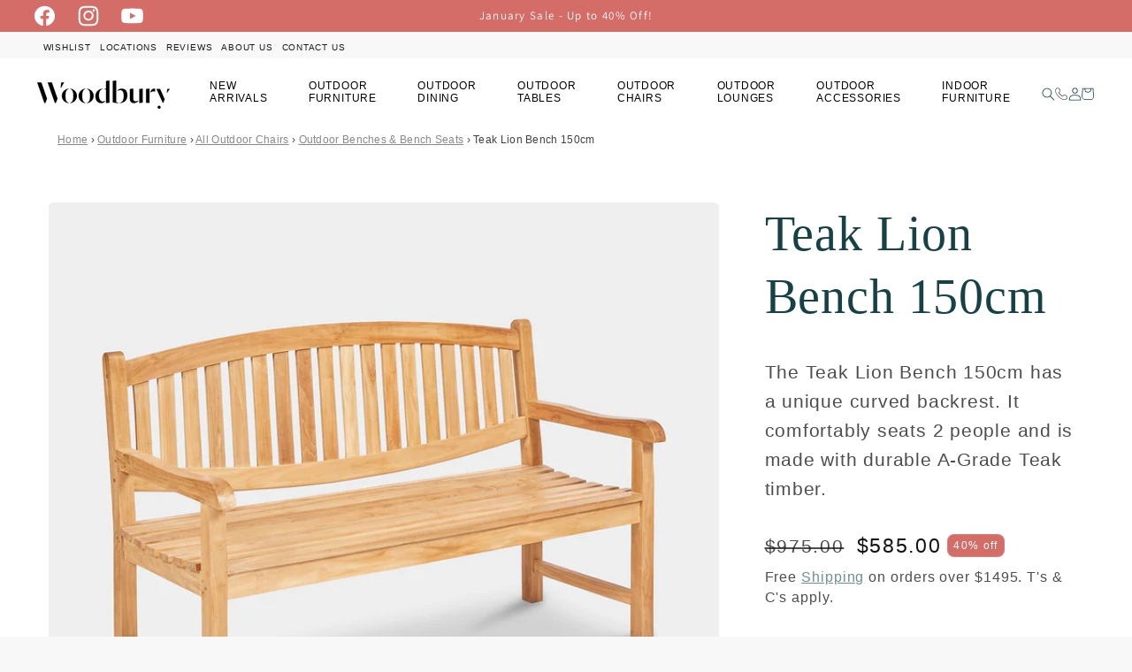

--- FILE ---
content_type: text/html; charset=utf-8
request_url: https://woodburyfurniture.com.au/products/teak-lion-bench-150cm
body_size: 67457
content:
<!doctype html>
<html class="js" lang="en">
  <head>
    <meta charset="utf-8">
    <meta http-equiv="X-UA-Compatible" content="IE=edge">
    <meta name="viewport" content="width=device-width,initial-scale=1">
    <meta name="theme-color" content="">


    

<meta name="ahrefs-site-verification" content="7d0aafcde9f190c9373555fc28824ead4a7a85206a3c1c6ad2171bd6023ad27c">
<meta name="google-site-verification" content="Gzjeotsa5NxLe8JpoK-5-sXtNYuSCuwSzDQ7Hzv39ng" />
<meta name="google-site-verification" content="-_aoeGR5-2LtItnhzouvqnBIX_meSGpFKiOgnxfLhJw" />
<meta name="google-site-verification" content="7bTPGDshFSBmZUxwj9In_JYVEDreiDGiQMwj9kpu9JU" />







  




<!-- Google Tag Manager -->
<script>(function(w,d,s,l,i){w[l]=w[l]||[];w[l].push({'gtm.start':
new Date().getTime(),event:'gtm.js'});var f=d.getElementsByTagName(s)[0],
j=d.createElement(s),dl=l!='dataLayer'?'&l='+l:'';j.async=true;j.src=
'https://www.googletagmanager.com/gtm.js?id='+i+dl;f.parentNode.insertBefore(j,f);
})(window,document,'script','dataLayer','GTM-5QR6BXD');</script>
<!-- End Google Tag Manager -->



<script type="text/javascript">
    (function(c,l,a,r,i,t,y){
        c[a]=c[a]||function(){(c[a].q=c[a].q||[]).push(arguments)};
        t=l.createElement(r);t.async=1;t.src="https://www.clarity.ms/tag/"+i;
        y=l.getElementsByTagName(r)[0];y.parentNode.insertBefore(t,y);
    })(window, document, "clarity", "script", "tbz7tqbup1");
</script>




    
      
        <link rel="canonical" href="https://woodburyfurniture.com.au/products/teak-lion-bench-150cm">
      
    
<link rel="icon" type="image/png" href="//woodburyfurniture.com.au/cdn/shop/files/Favicon-Black.png?crop=center&height=32&v=1614293873&width=32"><link rel="preconnect" href="https://fonts.shopifycdn.com" crossorigin><title>
      Teak Lion Bench 150cm
 &ndash; Woodbury Furniture</title>

    
      <meta name="description" content="The Teak Lion 150cm Bench features a curved backrest creating a very original look. This size allows 2 people to comfortably sit side-by-side and enjoy the great outdoors. The quality of this A-Grade Teak timber is designed for longevity and the finely sanded finish will weather to a beautiful silver colour if left untreated. If this silver-grey colour is not desired, simply sand back or high-pressure hose to return to its original state. The bench comes in a range of sizes to suit your space, including 180cm /150cm/120cm.">
    

    

<meta property="og:site_name" content="Woodbury Furniture">
<meta property="og:url" content="https://woodburyfurniture.com.au/products/teak-lion-bench-150cm">
<meta property="og:title" content="Teak Lion Bench 150cm">
<meta property="og:type" content="product">
<meta property="og:description" content="The Teak Lion 150cm Bench features a curved backrest creating a very original look. This size allows 2 people to comfortably sit side-by-side and enjoy the great outdoors. The quality of this A-Grade Teak timber is designed for longevity and the finely sanded finish will weather to a beautiful silver colour if left untreated. If this silver-grey colour is not desired, simply sand back or high-pressure hose to return to its original state. The bench comes in a range of sizes to suit your space, including 180cm /150cm/120cm."><meta property="og:image" content="http://woodburyfurniture.com.au/cdn/shop/products/Teak-Bench-Sydney-Lion150-r1.jpg?v=1594796207">
  <meta property="og:image:secure_url" content="https://woodburyfurniture.com.au/cdn/shop/products/Teak-Bench-Sydney-Lion150-r1.jpg?v=1594796207">
  <meta property="og:image:width" content="1500">
  <meta property="og:image:height" content="1500"><meta property="og:price:amount" content="585.00">
  <meta property="og:price:currency" content="AUD"><meta name="twitter:card" content="summary_large_image">
<meta name="twitter:title" content="Teak Lion Bench 150cm">
<meta name="twitter:description" content="The Teak Lion 150cm Bench features a curved backrest creating a very original look. This size allows 2 people to comfortably sit side-by-side and enjoy the great outdoors. The quality of this A-Grade Teak timber is designed for longevity and the finely sanded finish will weather to a beautiful silver colour if left untreated. If this silver-grey colour is not desired, simply sand back or high-pressure hose to return to its original state. The bench comes in a range of sizes to suit your space, including 180cm /150cm/120cm.">


    <script src="//woodburyfurniture.com.au/cdn/shop/t/30/assets/constants.js?v=132983761750457495441759119839" defer="defer"></script>
    <script src="//woodburyfurniture.com.au/cdn/shop/t/30/assets/pubsub.js?v=158357773527763999511759119839" defer="defer"></script>
    <script src="//woodburyfurniture.com.au/cdn/shop/t/30/assets/global.js?v=171895706479196701971759119838" defer="defer"></script>
    <script src="//woodburyfurniture.com.au/cdn/shop/t/30/assets/sh-script.js?v=46936046072910371051759119838" defer="defer"></script><script src="//woodburyfurniture.com.au/cdn/shop/t/30/assets/animations.js?v=88693664871331136111759119837" defer="defer"></script><script>window.performance && window.performance.mark && window.performance.mark('shopify.content_for_header.start');</script><meta name="facebook-domain-verification" content="zp26yiwto9qno56g9fvrf3gk7wdb18">
<meta name="google-site-verification" content="y9VeCqLTsfAe74uOgw0zT7GHVoKDQccSiO50vUR579w">
<meta id="shopify-digital-wallet" name="shopify-digital-wallet" content="/8555266119/digital_wallets/dialog">
<meta name="shopify-checkout-api-token" content="142b95534210d0c22bb6f77e206bcff1">
<meta id="in-context-paypal-metadata" data-shop-id="8555266119" data-venmo-supported="false" data-environment="production" data-locale="en_US" data-paypal-v4="true" data-currency="AUD">
<link rel="alternate" type="application/json+oembed" href="https://woodburyfurniture.com.au/products/teak-lion-bench-150cm.oembed">
<script async="async" src="/checkouts/internal/preloads.js?locale=en-AU"></script>
<link rel="preconnect" href="https://shop.app" crossorigin="anonymous">
<script async="async" src="https://shop.app/checkouts/internal/preloads.js?locale=en-AU&shop_id=8555266119" crossorigin="anonymous"></script>
<script id="apple-pay-shop-capabilities" type="application/json">{"shopId":8555266119,"countryCode":"AU","currencyCode":"AUD","merchantCapabilities":["supports3DS"],"merchantId":"gid:\/\/shopify\/Shop\/8555266119","merchantName":"Woodbury Furniture","requiredBillingContactFields":["postalAddress","email","phone"],"requiredShippingContactFields":["postalAddress","email","phone"],"shippingType":"shipping","supportedNetworks":["visa","masterCard","amex","jcb"],"total":{"type":"pending","label":"Woodbury Furniture","amount":"1.00"},"shopifyPaymentsEnabled":true,"supportsSubscriptions":true}</script>
<script id="shopify-features" type="application/json">{"accessToken":"142b95534210d0c22bb6f77e206bcff1","betas":["rich-media-storefront-analytics"],"domain":"woodburyfurniture.com.au","predictiveSearch":true,"shopId":8555266119,"locale":"en"}</script>
<script>var Shopify = Shopify || {};
Shopify.shop = "woodbury-furniture.myshopify.com";
Shopify.locale = "en";
Shopify.currency = {"active":"AUD","rate":"1.0"};
Shopify.country = "AU";
Shopify.theme = {"name":"woodbury\/main","id":145901912255,"schema_name":"Craft","schema_version":"15.0.0","theme_store_id":null,"role":"main"};
Shopify.theme.handle = "null";
Shopify.theme.style = {"id":null,"handle":null};
Shopify.cdnHost = "woodburyfurniture.com.au/cdn";
Shopify.routes = Shopify.routes || {};
Shopify.routes.root = "/";</script>
<script type="module">!function(o){(o.Shopify=o.Shopify||{}).modules=!0}(window);</script>
<script>!function(o){function n(){var o=[];function n(){o.push(Array.prototype.slice.apply(arguments))}return n.q=o,n}var t=o.Shopify=o.Shopify||{};t.loadFeatures=n(),t.autoloadFeatures=n()}(window);</script>
<script>
  window.ShopifyPay = window.ShopifyPay || {};
  window.ShopifyPay.apiHost = "shop.app\/pay";
  window.ShopifyPay.redirectState = null;
</script>
<script id="shop-js-analytics" type="application/json">{"pageType":"product"}</script>
<script defer="defer" async type="module" src="//woodburyfurniture.com.au/cdn/shopifycloud/shop-js/modules/v2/client.init-shop-cart-sync_BdyHc3Nr.en.esm.js"></script>
<script defer="defer" async type="module" src="//woodburyfurniture.com.au/cdn/shopifycloud/shop-js/modules/v2/chunk.common_Daul8nwZ.esm.js"></script>
<script type="module">
  await import("//woodburyfurniture.com.au/cdn/shopifycloud/shop-js/modules/v2/client.init-shop-cart-sync_BdyHc3Nr.en.esm.js");
await import("//woodburyfurniture.com.au/cdn/shopifycloud/shop-js/modules/v2/chunk.common_Daul8nwZ.esm.js");

  window.Shopify.SignInWithShop?.initShopCartSync?.({"fedCMEnabled":true,"windoidEnabled":true});

</script>
<script>
  window.Shopify = window.Shopify || {};
  if (!window.Shopify.featureAssets) window.Shopify.featureAssets = {};
  window.Shopify.featureAssets['shop-js'] = {"shop-cart-sync":["modules/v2/client.shop-cart-sync_QYOiDySF.en.esm.js","modules/v2/chunk.common_Daul8nwZ.esm.js"],"init-fed-cm":["modules/v2/client.init-fed-cm_DchLp9rc.en.esm.js","modules/v2/chunk.common_Daul8nwZ.esm.js"],"shop-button":["modules/v2/client.shop-button_OV7bAJc5.en.esm.js","modules/v2/chunk.common_Daul8nwZ.esm.js"],"init-windoid":["modules/v2/client.init-windoid_DwxFKQ8e.en.esm.js","modules/v2/chunk.common_Daul8nwZ.esm.js"],"shop-cash-offers":["modules/v2/client.shop-cash-offers_DWtL6Bq3.en.esm.js","modules/v2/chunk.common_Daul8nwZ.esm.js","modules/v2/chunk.modal_CQq8HTM6.esm.js"],"shop-toast-manager":["modules/v2/client.shop-toast-manager_CX9r1SjA.en.esm.js","modules/v2/chunk.common_Daul8nwZ.esm.js"],"init-shop-email-lookup-coordinator":["modules/v2/client.init-shop-email-lookup-coordinator_UhKnw74l.en.esm.js","modules/v2/chunk.common_Daul8nwZ.esm.js"],"pay-button":["modules/v2/client.pay-button_DzxNnLDY.en.esm.js","modules/v2/chunk.common_Daul8nwZ.esm.js"],"avatar":["modules/v2/client.avatar_BTnouDA3.en.esm.js"],"init-shop-cart-sync":["modules/v2/client.init-shop-cart-sync_BdyHc3Nr.en.esm.js","modules/v2/chunk.common_Daul8nwZ.esm.js"],"shop-login-button":["modules/v2/client.shop-login-button_D8B466_1.en.esm.js","modules/v2/chunk.common_Daul8nwZ.esm.js","modules/v2/chunk.modal_CQq8HTM6.esm.js"],"init-customer-accounts-sign-up":["modules/v2/client.init-customer-accounts-sign-up_C8fpPm4i.en.esm.js","modules/v2/client.shop-login-button_D8B466_1.en.esm.js","modules/v2/chunk.common_Daul8nwZ.esm.js","modules/v2/chunk.modal_CQq8HTM6.esm.js"],"init-shop-for-new-customer-accounts":["modules/v2/client.init-shop-for-new-customer-accounts_CVTO0Ztu.en.esm.js","modules/v2/client.shop-login-button_D8B466_1.en.esm.js","modules/v2/chunk.common_Daul8nwZ.esm.js","modules/v2/chunk.modal_CQq8HTM6.esm.js"],"init-customer-accounts":["modules/v2/client.init-customer-accounts_dRgKMfrE.en.esm.js","modules/v2/client.shop-login-button_D8B466_1.en.esm.js","modules/v2/chunk.common_Daul8nwZ.esm.js","modules/v2/chunk.modal_CQq8HTM6.esm.js"],"shop-follow-button":["modules/v2/client.shop-follow-button_CkZpjEct.en.esm.js","modules/v2/chunk.common_Daul8nwZ.esm.js","modules/v2/chunk.modal_CQq8HTM6.esm.js"],"lead-capture":["modules/v2/client.lead-capture_BntHBhfp.en.esm.js","modules/v2/chunk.common_Daul8nwZ.esm.js","modules/v2/chunk.modal_CQq8HTM6.esm.js"],"checkout-modal":["modules/v2/client.checkout-modal_CfxcYbTm.en.esm.js","modules/v2/chunk.common_Daul8nwZ.esm.js","modules/v2/chunk.modal_CQq8HTM6.esm.js"],"shop-login":["modules/v2/client.shop-login_Da4GZ2H6.en.esm.js","modules/v2/chunk.common_Daul8nwZ.esm.js","modules/v2/chunk.modal_CQq8HTM6.esm.js"],"payment-terms":["modules/v2/client.payment-terms_MV4M3zvL.en.esm.js","modules/v2/chunk.common_Daul8nwZ.esm.js","modules/v2/chunk.modal_CQq8HTM6.esm.js"]};
</script>
<script>(function() {
  var isLoaded = false;
  function asyncLoad() {
    if (isLoaded) return;
    isLoaded = true;
    var urls = ["https:\/\/edge.personalizer.io\/storefront\/2.0.0\/js\/shopify\/storefront.min.js?key=pnp7x-zx9pyd6gso5hqp0lkq9ld-yadlz\u0026shop=woodbury-furniture.myshopify.com","https:\/\/chimpstatic.com\/mcjs-connected\/js\/users\/755912bdbbfcc1f622463cb28\/06c573a0dfa79526b336d4668.js?shop=woodbury-furniture.myshopify.com"];
    for (var i = 0; i < urls.length; i++) {
      var s = document.createElement('script');
      s.type = 'text/javascript';
      s.async = true;
      s.src = urls[i];
      var x = document.getElementsByTagName('script')[0];
      x.parentNode.insertBefore(s, x);
    }
  };
  if(window.attachEvent) {
    window.attachEvent('onload', asyncLoad);
  } else {
    window.addEventListener('load', asyncLoad, false);
  }
})();</script>
<script id="__st">var __st={"a":8555266119,"offset":39600,"reqid":"8475c384-c1dd-4c2a-9eb3-1974f1ae1798-1769007127","pageurl":"woodburyfurniture.com.au\/products\/teak-lion-bench-150cm","u":"896b6cab97ca","p":"product","rtyp":"product","rid":4750022803527};</script>
<script>window.ShopifyPaypalV4VisibilityTracking = true;</script>
<script id="captcha-bootstrap">!function(){'use strict';const t='contact',e='account',n='new_comment',o=[[t,t],['blogs',n],['comments',n],[t,'customer']],c=[[e,'customer_login'],[e,'guest_login'],[e,'recover_customer_password'],[e,'create_customer']],r=t=>t.map((([t,e])=>`form[action*='/${t}']:not([data-nocaptcha='true']) input[name='form_type'][value='${e}']`)).join(','),a=t=>()=>t?[...document.querySelectorAll(t)].map((t=>t.form)):[];function s(){const t=[...o],e=r(t);return a(e)}const i='password',u='form_key',d=['recaptcha-v3-token','g-recaptcha-response','h-captcha-response',i],f=()=>{try{return window.sessionStorage}catch{return}},m='__shopify_v',_=t=>t.elements[u];function p(t,e,n=!1){try{const o=window.sessionStorage,c=JSON.parse(o.getItem(e)),{data:r}=function(t){const{data:e,action:n}=t;return t[m]||n?{data:e,action:n}:{data:t,action:n}}(c);for(const[e,n]of Object.entries(r))t.elements[e]&&(t.elements[e].value=n);n&&o.removeItem(e)}catch(o){console.error('form repopulation failed',{error:o})}}const l='form_type',E='cptcha';function T(t){t.dataset[E]=!0}const w=window,h=w.document,L='Shopify',v='ce_forms',y='captcha';let A=!1;((t,e)=>{const n=(g='f06e6c50-85a8-45c8-87d0-21a2b65856fe',I='https://cdn.shopify.com/shopifycloud/storefront-forms-hcaptcha/ce_storefront_forms_captcha_hcaptcha.v1.5.2.iife.js',D={infoText:'Protected by hCaptcha',privacyText:'Privacy',termsText:'Terms'},(t,e,n)=>{const o=w[L][v],c=o.bindForm;if(c)return c(t,g,e,D).then(n);var r;o.q.push([[t,g,e,D],n]),r=I,A||(h.body.append(Object.assign(h.createElement('script'),{id:'captcha-provider',async:!0,src:r})),A=!0)});var g,I,D;w[L]=w[L]||{},w[L][v]=w[L][v]||{},w[L][v].q=[],w[L][y]=w[L][y]||{},w[L][y].protect=function(t,e){n(t,void 0,e),T(t)},Object.freeze(w[L][y]),function(t,e,n,w,h,L){const[v,y,A,g]=function(t,e,n){const i=e?o:[],u=t?c:[],d=[...i,...u],f=r(d),m=r(i),_=r(d.filter((([t,e])=>n.includes(e))));return[a(f),a(m),a(_),s()]}(w,h,L),I=t=>{const e=t.target;return e instanceof HTMLFormElement?e:e&&e.form},D=t=>v().includes(t);t.addEventListener('submit',(t=>{const e=I(t);if(!e)return;const n=D(e)&&!e.dataset.hcaptchaBound&&!e.dataset.recaptchaBound,o=_(e),c=g().includes(e)&&(!o||!o.value);(n||c)&&t.preventDefault(),c&&!n&&(function(t){try{if(!f())return;!function(t){const e=f();if(!e)return;const n=_(t);if(!n)return;const o=n.value;o&&e.removeItem(o)}(t);const e=Array.from(Array(32),(()=>Math.random().toString(36)[2])).join('');!function(t,e){_(t)||t.append(Object.assign(document.createElement('input'),{type:'hidden',name:u})),t.elements[u].value=e}(t,e),function(t,e){const n=f();if(!n)return;const o=[...t.querySelectorAll(`input[type='${i}']`)].map((({name:t})=>t)),c=[...d,...o],r={};for(const[a,s]of new FormData(t).entries())c.includes(a)||(r[a]=s);n.setItem(e,JSON.stringify({[m]:1,action:t.action,data:r}))}(t,e)}catch(e){console.error('failed to persist form',e)}}(e),e.submit())}));const S=(t,e)=>{t&&!t.dataset[E]&&(n(t,e.some((e=>e===t))),T(t))};for(const o of['focusin','change'])t.addEventListener(o,(t=>{const e=I(t);D(e)&&S(e,y())}));const B=e.get('form_key'),M=e.get(l),P=B&&M;t.addEventListener('DOMContentLoaded',(()=>{const t=y();if(P)for(const e of t)e.elements[l].value===M&&p(e,B);[...new Set([...A(),...v().filter((t=>'true'===t.dataset.shopifyCaptcha))])].forEach((e=>S(e,t)))}))}(h,new URLSearchParams(w.location.search),n,t,e,['guest_login'])})(!0,!0)}();</script>
<script integrity="sha256-4kQ18oKyAcykRKYeNunJcIwy7WH5gtpwJnB7kiuLZ1E=" data-source-attribution="shopify.loadfeatures" defer="defer" src="//woodburyfurniture.com.au/cdn/shopifycloud/storefront/assets/storefront/load_feature-a0a9edcb.js" crossorigin="anonymous"></script>
<script crossorigin="anonymous" defer="defer" src="//woodburyfurniture.com.au/cdn/shopifycloud/storefront/assets/shopify_pay/storefront-65b4c6d7.js?v=20250812"></script>
<script data-source-attribution="shopify.dynamic_checkout.dynamic.init">var Shopify=Shopify||{};Shopify.PaymentButton=Shopify.PaymentButton||{isStorefrontPortableWallets:!0,init:function(){window.Shopify.PaymentButton.init=function(){};var t=document.createElement("script");t.src="https://woodburyfurniture.com.au/cdn/shopifycloud/portable-wallets/latest/portable-wallets.en.js",t.type="module",document.head.appendChild(t)}};
</script>
<script data-source-attribution="shopify.dynamic_checkout.buyer_consent">
  function portableWalletsHideBuyerConsent(e){var t=document.getElementById("shopify-buyer-consent"),n=document.getElementById("shopify-subscription-policy-button");t&&n&&(t.classList.add("hidden"),t.setAttribute("aria-hidden","true"),n.removeEventListener("click",e))}function portableWalletsShowBuyerConsent(e){var t=document.getElementById("shopify-buyer-consent"),n=document.getElementById("shopify-subscription-policy-button");t&&n&&(t.classList.remove("hidden"),t.removeAttribute("aria-hidden"),n.addEventListener("click",e))}window.Shopify?.PaymentButton&&(window.Shopify.PaymentButton.hideBuyerConsent=portableWalletsHideBuyerConsent,window.Shopify.PaymentButton.showBuyerConsent=portableWalletsShowBuyerConsent);
</script>
<script data-source-attribution="shopify.dynamic_checkout.cart.bootstrap">document.addEventListener("DOMContentLoaded",(function(){function t(){return document.querySelector("shopify-accelerated-checkout-cart, shopify-accelerated-checkout")}if(t())Shopify.PaymentButton.init();else{new MutationObserver((function(e,n){t()&&(Shopify.PaymentButton.init(),n.disconnect())})).observe(document.body,{childList:!0,subtree:!0})}}));
</script>
<link id="shopify-accelerated-checkout-styles" rel="stylesheet" media="screen" href="https://woodburyfurniture.com.au/cdn/shopifycloud/portable-wallets/latest/accelerated-checkout-backwards-compat.css" crossorigin="anonymous">
<style id="shopify-accelerated-checkout-cart">
        #shopify-buyer-consent {
  margin-top: 1em;
  display: inline-block;
  width: 100%;
}

#shopify-buyer-consent.hidden {
  display: none;
}

#shopify-subscription-policy-button {
  background: none;
  border: none;
  padding: 0;
  text-decoration: underline;
  font-size: inherit;
  cursor: pointer;
}

#shopify-subscription-policy-button::before {
  box-shadow: none;
}

      </style>
<script id="sections-script" data-sections="header,footer" defer="defer" src="//woodburyfurniture.com.au/cdn/shop/t/30/compiled_assets/scripts.js?v=19227"></script>
<script>window.performance && window.performance.mark && window.performance.mark('shopify.content_for_header.end');</script>


    <style data-shopify>
      @font-face {
  font-family: Assistant;
  font-weight: 400;
  font-style: normal;
  font-display: swap;
  src: url("//woodburyfurniture.com.au/cdn/fonts/assistant/assistant_n4.9120912a469cad1cc292572851508ca49d12e768.woff2") format("woff2"),
       url("//woodburyfurniture.com.au/cdn/fonts/assistant/assistant_n4.6e9875ce64e0fefcd3f4446b7ec9036b3ddd2985.woff") format("woff");
}

      @font-face {
  font-family: Assistant;
  font-weight: 700;
  font-style: normal;
  font-display: swap;
  src: url("//woodburyfurniture.com.au/cdn/fonts/assistant/assistant_n7.bf44452348ec8b8efa3aa3068825305886b1c83c.woff2") format("woff2"),
       url("//woodburyfurniture.com.au/cdn/fonts/assistant/assistant_n7.0c887fee83f6b3bda822f1150b912c72da0f7b64.woff") format("woff");
}

      
      
      @font-face {
  font-family: Halant;
  font-weight: 400;
  font-style: normal;
  font-display: swap;
  src: url("//woodburyfurniture.com.au/cdn/fonts/halant/halant_n4.7a3ca1dd5e401bca6e0e60419988fc6cfb4396fb.woff2") format("woff2"),
       url("//woodburyfurniture.com.au/cdn/fonts/halant/halant_n4.38c179b4994871894f8956587b45f527a9326a7a.woff") format("woff");
}


      
        :root,
        .color-scheme-1 {
          --color-background: 248,248,248;
        
          --gradient-background: #f8f8f8;
        

        

        --color-foreground: 0,0,0;
        --color-background-contrast: 184,184,184;
        --color-shadow: 37,37,37;
        --color-button: 83,123,126;
        --color-button-text: 255,255,255;
        --color-secondary-button: 248,248,248;
        --color-secondary-button-text: 83,123,126;
        --color-link: 83,123,126;
        --color-badge-foreground: 0,0,0;
        --color-badge-background: 248,248,248;
        --color-badge-border: 0,0,0;
        --payment-terms-background-color: rgb(248 248 248);
      }
      
        
        .color-scheme-2 {
          --color-background: 255,255,255;
        
          --gradient-background: #ffffff;
        

        

        --color-foreground: 37,37,37;
        --color-background-contrast: 191,191,191;
        --color-shadow: 37,37,37;
        --color-button: 23,66,69;
        --color-button-text: 255,255,255;
        --color-secondary-button: 255,255,255;
        --color-secondary-button-text: 23,66,69;
        --color-link: 23,66,69;
        --color-badge-foreground: 37,37,37;
        --color-badge-background: 255,255,255;
        --color-badge-border: 37,37,37;
        --payment-terms-background-color: rgb(255 255 255);
      }
      
        
        .color-scheme-3 {
          --color-background: 255,255,255;
        
          --gradient-background: #ffffff;
        

        

        --color-foreground: 255,255,255;
        --color-background-contrast: 191,191,191;
        --color-shadow: 37,37,37;
        --color-button: 255,255,255;
        --color-button-text: 83,123,126;
        --color-secondary-button: 255,255,255;
        --color-secondary-button-text: 83,123,126;
        --color-link: 83,123,126;
        --color-badge-foreground: 255,255,255;
        --color-badge-background: 255,255,255;
        --color-badge-border: 255,255,255;
        --payment-terms-background-color: rgb(255 255 255);
      }
      
        
        .color-scheme-4 {
          --color-background: 27,27,27;
        
          --gradient-background: #1b1b1b;
        

        

        --color-foreground: 255,255,255;
        --color-background-contrast: 40,40,40;
        --color-shadow: 37,37,37;
        --color-button: 239,236,236;
        --color-button-text: 27,27,27;
        --color-secondary-button: 27,27,27;
        --color-secondary-button-text: 239,236,236;
        --color-link: 239,236,236;
        --color-badge-foreground: 255,255,255;
        --color-badge-background: 27,27,27;
        --color-badge-border: 255,255,255;
        --payment-terms-background-color: rgb(27 27 27);
      }
      
        
        .color-scheme-5 {
          --color-background: 83,123,126;
        
          --gradient-background: #537b7e;
        

        

        --color-foreground: 255,255,255;
        --color-background-contrast: 32,48,49;
        --color-shadow: 37,37,37;
        --color-button: 255,255,255;
        --color-button-text: 83,123,126;
        --color-secondary-button: 83,123,126;
        --color-secondary-button-text: 255,255,255;
        --color-link: 255,255,255;
        --color-badge-foreground: 255,255,255;
        --color-badge-background: 83,123,126;
        --color-badge-border: 255,255,255;
        --payment-terms-background-color: rgb(83 123 126);
      }
      
        
        .color-scheme-5f32cc43-00a5-4381-adda-0363efe84362 {
          --color-background: 225,216,197;
        
          --gradient-background: #e1d8c5;
        

        

        --color-foreground: 37,37,37;
        --color-background-contrast: 182,159,113;
        --color-shadow: 37,37,37;
        --color-button: 255,255,255;
        --color-button-text: 83,123,126;
        --color-secondary-button: 225,216,197;
        --color-secondary-button-text: 83,123,126;
        --color-link: 83,123,126;
        --color-badge-foreground: 37,37,37;
        --color-badge-background: 225,216,197;
        --color-badge-border: 37,37,37;
        --payment-terms-background-color: rgb(225 216 197);
      }
      
        
        .color-scheme-397287ae-a59e-43b8-95ce-a6e2c4815dff {
          --color-background: 212,109,104;
        
          --gradient-background: #d46d68;
        

        

        --color-foreground: 255,255,255;
        --color-background-contrast: 147,47,42;
        --color-shadow: 37,37,37;
        --color-button: 255,255,255;
        --color-button-text: 37,37,37;
        --color-secondary-button: 212,109,104;
        --color-secondary-button-text: 255,255,255;
        --color-link: 255,255,255;
        --color-badge-foreground: 255,255,255;
        --color-badge-background: 212,109,104;
        --color-badge-border: 255,255,255;
        --payment-terms-background-color: rgb(212 109 104);
      }
      
        
        .color-scheme-ba130c6b-8e47-4fe8-a643-d7a6194581b4 {
          --color-background: 255,255,255;
        
          --gradient-background: #ffffff;
        

        

        --color-foreground: 18,18,18;
        --color-background-contrast: 191,191,191;
        --color-shadow: 37,37,37;
        --color-button: 83,123,126;
        --color-button-text: 255,255,255;
        --color-secondary-button: 255,255,255;
        --color-secondary-button-text: 83,123,126;
        --color-link: 83,123,126;
        --color-badge-foreground: 18,18,18;
        --color-badge-background: 255,255,255;
        --color-badge-border: 18,18,18;
        --payment-terms-background-color: rgb(255 255 255);
      }
      
        
        .color-scheme-976f0f84-1e90-41eb-b1e9-8b311b080135 {
          --color-background: 248,245,241;
        
          --gradient-background: #f8f5f1;
        

        

        --color-foreground: 23,66,69;
        --color-background-contrast: 206,184,156;
        --color-shadow: 37,37,37;
        --color-button: 83,123,126;
        --color-button-text: 255,255,255;
        --color-secondary-button: 248,245,241;
        --color-secondary-button-text: 23,66,69;
        --color-link: 23,66,69;
        --color-badge-foreground: 23,66,69;
        --color-badge-background: 248,245,241;
        --color-badge-border: 23,66,69;
        --payment-terms-background-color: rgb(248 245 241);
      }
      
        
        .color-scheme-576e1eaa-1d33-4a3b-8666-b7cf48be4c6f {
          --color-background: 154,174,176;
        
          --gradient-background: #9aaeb0;
        

        

        --color-foreground: 37,37,37;
        --color-background-contrast: 89,111,114;
        --color-shadow: 37,37,37;
        --color-button: 255,255,255;
        --color-button-text: 154,174,176;
        --color-secondary-button: 154,174,176;
        --color-secondary-button-text: 255,255,255;
        --color-link: 255,255,255;
        --color-badge-foreground: 37,37,37;
        --color-badge-background: 154,174,176;
        --color-badge-border: 37,37,37;
        --payment-terms-background-color: rgb(154 174 176);
      }
      
        
        .color-scheme-37ab5705-d155-41a8-90ee-15d8bd154c40 {
          --color-background: 203,215,216;
        
          --gradient-background: #cbd7d8;
        

        

        --color-foreground: 23,66,69;
        --color-background-contrast: 130,159,161;
        --color-shadow: 37,37,37;
        --color-button: 255,255,255;
        --color-button-text: 23,66,69;
        --color-secondary-button: 203,215,216;
        --color-secondary-button-text: 23,66,69;
        --color-link: 23,66,69;
        --color-badge-foreground: 23,66,69;
        --color-badge-background: 203,215,216;
        --color-badge-border: 23,66,69;
        --payment-terms-background-color: rgb(203 215 216);
      }
      
        
        .color-scheme-7e185944-695f-48b9-b0fd-2dd3586b8e8e {
          --color-background: 83,123,126;
        
          --gradient-background: #537b7e;
        

        

        --color-foreground: 255,255,255;
        --color-background-contrast: 32,48,49;
        --color-shadow: 37,37,37;
        --color-button: 255,255,255;
        --color-button-text: 83,123,126;
        --color-secondary-button: 83,123,126;
        --color-secondary-button-text: 255,255,255;
        --color-link: 255,255,255;
        --color-badge-foreground: 255,255,255;
        --color-badge-background: 83,123,126;
        --color-badge-border: 255,255,255;
        --payment-terms-background-color: rgb(83 123 126);
      }
      
        
        .color-scheme-ac9b78f7-2514-4e1f-81ed-46f1a18f6960 {
          --color-background: 248,248,248;
        
          --gradient-background: #f8f8f8;
        

        

        --color-foreground: 37,37,37;
        --color-background-contrast: 184,184,184;
        --color-shadow: 37,37,37;
        --color-button: 83,123,126;
        --color-button-text: 255,255,255;
        --color-secondary-button: 248,248,248;
        --color-secondary-button-text: 83,123,126;
        --color-link: 83,123,126;
        --color-badge-foreground: 37,37,37;
        --color-badge-background: 248,248,248;
        --color-badge-border: 37,37,37;
        --payment-terms-background-color: rgb(248 248 248);
      }
      
        
        .color-scheme-65e571a5-2e54-4c9f-ae2f-3d0c3ef07f99 {
          --color-background: 255,255,255;
        
          --gradient-background: #ffffff;
        

        

        --color-foreground: 83,123,126;
        --color-background-contrast: 191,191,191;
        --color-shadow: 37,37,37;
        --color-button: 83,123,126;
        --color-button-text: 255,255,255;
        --color-secondary-button: 255,255,255;
        --color-secondary-button-text: 83,123,126;
        --color-link: 83,123,126;
        --color-badge-foreground: 83,123,126;
        --color-badge-background: 255,255,255;
        --color-badge-border: 83,123,126;
        --payment-terms-background-color: rgb(255 255 255);
      }
      

      body, .color-scheme-1, .color-scheme-2, .color-scheme-3, .color-scheme-4, .color-scheme-5, .color-scheme-5f32cc43-00a5-4381-adda-0363efe84362, .color-scheme-397287ae-a59e-43b8-95ce-a6e2c4815dff, .color-scheme-ba130c6b-8e47-4fe8-a643-d7a6194581b4, .color-scheme-976f0f84-1e90-41eb-b1e9-8b311b080135, .color-scheme-576e1eaa-1d33-4a3b-8666-b7cf48be4c6f, .color-scheme-37ab5705-d155-41a8-90ee-15d8bd154c40, .color-scheme-7e185944-695f-48b9-b0fd-2dd3586b8e8e, .color-scheme-ac9b78f7-2514-4e1f-81ed-46f1a18f6960, .color-scheme-65e571a5-2e54-4c9f-ae2f-3d0c3ef07f99 {
        color: rgba(var(--color-foreground), 0.75);
        background-color: rgb(var(--color-background));
      }

      :root {
        --font-body-family: Assistant, sans-serif;
        --font-body-style: normal;
        --font-body-weight: 400;
        --font-body-weight-bold: 700;

        --font-heading-family: Halant, serif;
        --font-heading-style: normal;
        --font-heading-weight: 400;

        --font-body-scale: 1.3;
        --font-heading-scale: 1.0769230769230769;

        --media-padding: px;
        --media-border-opacity: 0.1;
        --media-border-width: 0px;
        --media-radius: 6px;
        --media-shadow-opacity: 0.0;
        --media-shadow-horizontal-offset: 0px;
        --media-shadow-vertical-offset: 0px;
        --media-shadow-blur-radius: 5px;
        --media-shadow-visible: 0;

        --page-width: 140rem;
        --page-width-margin: 0rem;

        --product-card-image-padding: 0.0rem;
        --product-card-corner-radius: 1.0rem;
        --product-card-text-alignment: left;
        --product-card-border-width: 0.0rem;
        --product-card-border-opacity: 0.1;
        --product-card-shadow-opacity: 0.0;
        --product-card-shadow-visible: 0;
        --product-card-shadow-horizontal-offset: 0.0rem;
        --product-card-shadow-vertical-offset: 0.4rem;
        --product-card-shadow-blur-radius: 0.5rem;

        --collection-card-image-padding: 0.0rem;
        --collection-card-corner-radius: 1.0rem;
        --collection-card-text-alignment: center;
        --collection-card-border-width: 0.0rem;
        --collection-card-border-opacity: 0.1;
        --collection-card-shadow-opacity: 0.0;
        --collection-card-shadow-visible: 0;
        --collection-card-shadow-horizontal-offset: 0.0rem;
        --collection-card-shadow-vertical-offset: 0.4rem;
        --collection-card-shadow-blur-radius: 0.5rem;

        --blog-card-image-padding: 2.0rem;
        --blog-card-corner-radius: 0.6rem;
        --blog-card-text-alignment: left;
        --blog-card-border-width: 0.0rem;
        --blog-card-border-opacity: 0.1;
        --blog-card-shadow-opacity: 0.0;
        --blog-card-shadow-visible: 0;
        --blog-card-shadow-horizontal-offset: 0.0rem;
        --blog-card-shadow-vertical-offset: 0.4rem;
        --blog-card-shadow-blur-radius: 0.5rem;

        --badge-corner-radius: 0.6rem;

        --popup-border-width: 1px;
        --popup-border-opacity: 0.5;
        --popup-corner-radius: 6px;
        --popup-shadow-opacity: 0.0;
        --popup-shadow-horizontal-offset: 0px;
        --popup-shadow-vertical-offset: 4px;
        --popup-shadow-blur-radius: 5px;

        --drawer-border-width: 1px;
        --drawer-border-opacity: 0.1;
        --drawer-shadow-opacity: 0.0;
        --drawer-shadow-horizontal-offset: 0px;
        --drawer-shadow-vertical-offset: 4px;
        --drawer-shadow-blur-radius: 5px;

        --spacing-sections-desktop: 0px;
        --spacing-sections-mobile: 0px;

        --grid-desktop-vertical-spacing: 20px;
        --grid-desktop-horizontal-spacing: 20px;
        --grid-mobile-vertical-spacing: 10px;
        --grid-mobile-horizontal-spacing: 10px;

        --text-boxes-border-opacity: 0.1;
        --text-boxes-border-width: 0px;
        --text-boxes-radius: 6px;
        --text-boxes-shadow-opacity: 0.0;
        --text-boxes-shadow-visible: 0;
        --text-boxes-shadow-horizontal-offset: 0px;
        --text-boxes-shadow-vertical-offset: 4px;
        --text-boxes-shadow-blur-radius: 5px;

        --buttons-radius: 6px;
        --buttons-radius-outset: 7px;
        --buttons-border-width: 1px;
        --buttons-border-opacity: 1.0;
        --buttons-shadow-opacity: 0.0;
        --buttons-shadow-visible: 0;
        --buttons-shadow-horizontal-offset: 0px;
        --buttons-shadow-vertical-offset: 4px;
        --buttons-shadow-blur-radius: 5px;
        --buttons-border-offset: 0.3px;

        --inputs-radius: 6px;
        --inputs-border-width: 1px;
        --inputs-border-opacity: 0.55;
        --inputs-shadow-opacity: 0.0;
        --inputs-shadow-horizontal-offset: 0px;
        --inputs-margin-offset: 0px;
        --inputs-shadow-vertical-offset: 4px;
        --inputs-shadow-blur-radius: 5px;
        --inputs-radius-outset: 7px;

        --variant-pills-radius: 40px;
        --variant-pills-border-width: 1px;
        --variant-pills-border-opacity: 0.55;
        --variant-pills-shadow-opacity: 0.0;
        --variant-pills-shadow-horizontal-offset: 0px;
        --variant-pills-shadow-vertical-offset: 4px;
        --variant-pills-shadow-blur-radius: 5px;
      }

      *,
      *::before,
      *::after {
        box-sizing: inherit;
      }

      html {
        box-sizing: border-box;
        font-size: calc(var(--font-body-scale) * 62.5%);
        height: 100%;
      }

      body {
        display: grid;
        grid-template-rows: auto auto 1fr auto;
        grid-template-columns: 100%;
        min-height: 100%;
        margin: 0;
        font-size: 1.5rem;
        letter-spacing: 0.06rem;
        line-height: calc(1 + 0.8 / var(--font-body-scale));
        font-family: var(--font-body-family);
        font-style: var(--font-body-style);
        font-weight: var(--font-body-weight);
      }

      @media screen and (min-width: 750px) {
        body {
          font-size: 1.6rem;
        }
      }
    </style>


<style>
@font-face {
  font-family: 'Atlas Grotesk Web';
  src: url('") format('woff2'),
       url('") format('woff');
  font-weight:  400;
  font-style:   normal;
  font-stretch: normal;
}

.AtlasGrotesk-Regular-Web {
  font-family: 'Atlas Grotesk Web';
  font-weight:  400;
  font-style:   normal;
  font-stretch: normal;
}


@font-face {
  font-family: 'Atlas Grotesk Web';
  src: url('//woodburyfurniture.com.au/cdn/shop/t/30/assets/AtlasGrotesk-Light-Web.woff2?v=19227') format('woff2'),
       url('//woodburyfurniture.com.au/cdn/shop/t/30/assets/AtlasGrotesk-Light-Web.woff?v=19227') format('woff');
  font-weight:  300;
  font-style:   normal;
  font-stretch: normal;
}

.AtlasGrotesk-Light-Web {
  font-family: 'Atlas Grotesk Web';
  font-weight:  300;
  font-style:   normal;
  font-stretch: normal;
}

@font-face {
  font-family: 'Butler';
  src: url('Butler-Medium.woff2') format('woff2'),
      url('Butler-Medium.woff') format('woff');
  font-weight: 500;
  font-style: normal;
}
</style>

    

    <link href="//woodburyfurniture.com.au/cdn/shop/t/30/assets/base.css?v=23653929238380924571764893764" rel="stylesheet" type="text/css" media="all" />
    <link href="//woodburyfurniture.com.au/cdn/shop/t/30/assets/sh-style.css?v=44641056437397595491759119838" rel="stylesheet" type="text/css" media="all" />

      <link rel="preload" as="font" href="//woodburyfurniture.com.au/cdn/fonts/assistant/assistant_n4.9120912a469cad1cc292572851508ca49d12e768.woff2" type="font/woff2" crossorigin>
      

      <link rel="preload" as="font" href="//woodburyfurniture.com.au/cdn/fonts/halant/halant_n4.7a3ca1dd5e401bca6e0e60419988fc6cfb4396fb.woff2" type="font/woff2" crossorigin>
      
<link
        rel="stylesheet"
        href="//woodburyfurniture.com.au/cdn/shop/t/30/assets/component-predictive-search.css?v=118923337488134913561759119838"
        media="print"
        onload="this.media='all'"
      ><script>
      if (Shopify.designMode) {
        document.documentElement.classList.add('shopify-design-mode');
      }
    </script>

    
  <!-- BEGIN app block: shopify://apps/yotpo-product-reviews/blocks/settings/eb7dfd7d-db44-4334-bc49-c893b51b36cf -->


  <script type="text/javascript" src="https://cdn-widgetsrepository.yotpo.com/v1/loader/KiTWmxACjzRDhr8CzZSiUtbg383biTtWUx1vkDCW?languageCode=en" async></script>



  
<!-- END app block --><!-- BEGIN app block: shopify://apps/sc-easy-redirects/blocks/app/be3f8dbd-5d43-46b4-ba43-2d65046054c2 -->
    <!-- common for all pages -->
    
    
        
            <script src="https://cdn.shopify.com/extensions/264f3360-3201-4ab7-9087-2c63466c86a3/sc-easy-redirects-5/assets/esc-redirect-app-live-feature.js" async></script>
        
    




<!-- END app block --><link href="https://monorail-edge.shopifysvc.com" rel="dns-prefetch">
<script>(function(){if ("sendBeacon" in navigator && "performance" in window) {try {var session_token_from_headers = performance.getEntriesByType('navigation')[0].serverTiming.find(x => x.name == '_s').description;} catch {var session_token_from_headers = undefined;}var session_cookie_matches = document.cookie.match(/_shopify_s=([^;]*)/);var session_token_from_cookie = session_cookie_matches && session_cookie_matches.length === 2 ? session_cookie_matches[1] : "";var session_token = session_token_from_headers || session_token_from_cookie || "";function handle_abandonment_event(e) {var entries = performance.getEntries().filter(function(entry) {return /monorail-edge.shopifysvc.com/.test(entry.name);});if (!window.abandonment_tracked && entries.length === 0) {window.abandonment_tracked = true;var currentMs = Date.now();var navigation_start = performance.timing.navigationStart;var payload = {shop_id: 8555266119,url: window.location.href,navigation_start,duration: currentMs - navigation_start,session_token,page_type: "product"};window.navigator.sendBeacon("https://monorail-edge.shopifysvc.com/v1/produce", JSON.stringify({schema_id: "online_store_buyer_site_abandonment/1.1",payload: payload,metadata: {event_created_at_ms: currentMs,event_sent_at_ms: currentMs}}));}}window.addEventListener('pagehide', handle_abandonment_event);}}());</script>
<script id="web-pixels-manager-setup">(function e(e,d,r,n,o){if(void 0===o&&(o={}),!Boolean(null===(a=null===(i=window.Shopify)||void 0===i?void 0:i.analytics)||void 0===a?void 0:a.replayQueue)){var i,a;window.Shopify=window.Shopify||{};var t=window.Shopify;t.analytics=t.analytics||{};var s=t.analytics;s.replayQueue=[],s.publish=function(e,d,r){return s.replayQueue.push([e,d,r]),!0};try{self.performance.mark("wpm:start")}catch(e){}var l=function(){var e={modern:/Edge?\/(1{2}[4-9]|1[2-9]\d|[2-9]\d{2}|\d{4,})\.\d+(\.\d+|)|Firefox\/(1{2}[4-9]|1[2-9]\d|[2-9]\d{2}|\d{4,})\.\d+(\.\d+|)|Chrom(ium|e)\/(9{2}|\d{3,})\.\d+(\.\d+|)|(Maci|X1{2}).+ Version\/(15\.\d+|(1[6-9]|[2-9]\d|\d{3,})\.\d+)([,.]\d+|)( \(\w+\)|)( Mobile\/\w+|) Safari\/|Chrome.+OPR\/(9{2}|\d{3,})\.\d+\.\d+|(CPU[ +]OS|iPhone[ +]OS|CPU[ +]iPhone|CPU IPhone OS|CPU iPad OS)[ +]+(15[._]\d+|(1[6-9]|[2-9]\d|\d{3,})[._]\d+)([._]\d+|)|Android:?[ /-](13[3-9]|1[4-9]\d|[2-9]\d{2}|\d{4,})(\.\d+|)(\.\d+|)|Android.+Firefox\/(13[5-9]|1[4-9]\d|[2-9]\d{2}|\d{4,})\.\d+(\.\d+|)|Android.+Chrom(ium|e)\/(13[3-9]|1[4-9]\d|[2-9]\d{2}|\d{4,})\.\d+(\.\d+|)|SamsungBrowser\/([2-9]\d|\d{3,})\.\d+/,legacy:/Edge?\/(1[6-9]|[2-9]\d|\d{3,})\.\d+(\.\d+|)|Firefox\/(5[4-9]|[6-9]\d|\d{3,})\.\d+(\.\d+|)|Chrom(ium|e)\/(5[1-9]|[6-9]\d|\d{3,})\.\d+(\.\d+|)([\d.]+$|.*Safari\/(?![\d.]+ Edge\/[\d.]+$))|(Maci|X1{2}).+ Version\/(10\.\d+|(1[1-9]|[2-9]\d|\d{3,})\.\d+)([,.]\d+|)( \(\w+\)|)( Mobile\/\w+|) Safari\/|Chrome.+OPR\/(3[89]|[4-9]\d|\d{3,})\.\d+\.\d+|(CPU[ +]OS|iPhone[ +]OS|CPU[ +]iPhone|CPU IPhone OS|CPU iPad OS)[ +]+(10[._]\d+|(1[1-9]|[2-9]\d|\d{3,})[._]\d+)([._]\d+|)|Android:?[ /-](13[3-9]|1[4-9]\d|[2-9]\d{2}|\d{4,})(\.\d+|)(\.\d+|)|Mobile Safari.+OPR\/([89]\d|\d{3,})\.\d+\.\d+|Android.+Firefox\/(13[5-9]|1[4-9]\d|[2-9]\d{2}|\d{4,})\.\d+(\.\d+|)|Android.+Chrom(ium|e)\/(13[3-9]|1[4-9]\d|[2-9]\d{2}|\d{4,})\.\d+(\.\d+|)|Android.+(UC? ?Browser|UCWEB|U3)[ /]?(15\.([5-9]|\d{2,})|(1[6-9]|[2-9]\d|\d{3,})\.\d+)\.\d+|SamsungBrowser\/(5\.\d+|([6-9]|\d{2,})\.\d+)|Android.+MQ{2}Browser\/(14(\.(9|\d{2,})|)|(1[5-9]|[2-9]\d|\d{3,})(\.\d+|))(\.\d+|)|K[Aa][Ii]OS\/(3\.\d+|([4-9]|\d{2,})\.\d+)(\.\d+|)/},d=e.modern,r=e.legacy,n=navigator.userAgent;return n.match(d)?"modern":n.match(r)?"legacy":"unknown"}(),u="modern"===l?"modern":"legacy",c=(null!=n?n:{modern:"",legacy:""})[u],f=function(e){return[e.baseUrl,"/wpm","/b",e.hashVersion,"modern"===e.buildTarget?"m":"l",".js"].join("")}({baseUrl:d,hashVersion:r,buildTarget:u}),m=function(e){var d=e.version,r=e.bundleTarget,n=e.surface,o=e.pageUrl,i=e.monorailEndpoint;return{emit:function(e){var a=e.status,t=e.errorMsg,s=(new Date).getTime(),l=JSON.stringify({metadata:{event_sent_at_ms:s},events:[{schema_id:"web_pixels_manager_load/3.1",payload:{version:d,bundle_target:r,page_url:o,status:a,surface:n,error_msg:t},metadata:{event_created_at_ms:s}}]});if(!i)return console&&console.warn&&console.warn("[Web Pixels Manager] No Monorail endpoint provided, skipping logging."),!1;try{return self.navigator.sendBeacon.bind(self.navigator)(i,l)}catch(e){}var u=new XMLHttpRequest;try{return u.open("POST",i,!0),u.setRequestHeader("Content-Type","text/plain"),u.send(l),!0}catch(e){return console&&console.warn&&console.warn("[Web Pixels Manager] Got an unhandled error while logging to Monorail."),!1}}}}({version:r,bundleTarget:l,surface:e.surface,pageUrl:self.location.href,monorailEndpoint:e.monorailEndpoint});try{o.browserTarget=l,function(e){var d=e.src,r=e.async,n=void 0===r||r,o=e.onload,i=e.onerror,a=e.sri,t=e.scriptDataAttributes,s=void 0===t?{}:t,l=document.createElement("script"),u=document.querySelector("head"),c=document.querySelector("body");if(l.async=n,l.src=d,a&&(l.integrity=a,l.crossOrigin="anonymous"),s)for(var f in s)if(Object.prototype.hasOwnProperty.call(s,f))try{l.dataset[f]=s[f]}catch(e){}if(o&&l.addEventListener("load",o),i&&l.addEventListener("error",i),u)u.appendChild(l);else{if(!c)throw new Error("Did not find a head or body element to append the script");c.appendChild(l)}}({src:f,async:!0,onload:function(){if(!function(){var e,d;return Boolean(null===(d=null===(e=window.Shopify)||void 0===e?void 0:e.analytics)||void 0===d?void 0:d.initialized)}()){var d=window.webPixelsManager.init(e)||void 0;if(d){var r=window.Shopify.analytics;r.replayQueue.forEach((function(e){var r=e[0],n=e[1],o=e[2];d.publishCustomEvent(r,n,o)})),r.replayQueue=[],r.publish=d.publishCustomEvent,r.visitor=d.visitor,r.initialized=!0}}},onerror:function(){return m.emit({status:"failed",errorMsg:"".concat(f," has failed to load")})},sri:function(e){var d=/^sha384-[A-Za-z0-9+/=]+$/;return"string"==typeof e&&d.test(e)}(c)?c:"",scriptDataAttributes:o}),m.emit({status:"loading"})}catch(e){m.emit({status:"failed",errorMsg:(null==e?void 0:e.message)||"Unknown error"})}}})({shopId: 8555266119,storefrontBaseUrl: "https://woodburyfurniture.com.au",extensionsBaseUrl: "https://extensions.shopifycdn.com/cdn/shopifycloud/web-pixels-manager",monorailEndpoint: "https://monorail-edge.shopifysvc.com/unstable/produce_batch",surface: "storefront-renderer",enabledBetaFlags: ["2dca8a86"],webPixelsConfigList: [{"id":"554205375","configuration":"{\"config\":\"{\\\"pixel_id\\\":\\\"G-5E2LPW4TVF\\\",\\\"target_country\\\":\\\"AU\\\",\\\"gtag_events\\\":[{\\\"type\\\":\\\"begin_checkout\\\",\\\"action_label\\\":\\\"G-5E2LPW4TVF\\\"},{\\\"type\\\":\\\"search\\\",\\\"action_label\\\":\\\"G-5E2LPW4TVF\\\"},{\\\"type\\\":\\\"view_item\\\",\\\"action_label\\\":[\\\"G-5E2LPW4TVF\\\",\\\"MC-L39PP23VQ1\\\"]},{\\\"type\\\":\\\"purchase\\\",\\\"action_label\\\":[\\\"G-5E2LPW4TVF\\\",\\\"MC-L39PP23VQ1\\\"]},{\\\"type\\\":\\\"page_view\\\",\\\"action_label\\\":[\\\"G-5E2LPW4TVF\\\",\\\"MC-L39PP23VQ1\\\"]},{\\\"type\\\":\\\"add_payment_info\\\",\\\"action_label\\\":\\\"G-5E2LPW4TVF\\\"},{\\\"type\\\":\\\"add_to_cart\\\",\\\"action_label\\\":\\\"G-5E2LPW4TVF\\\"}],\\\"enable_monitoring_mode\\\":false}\"}","eventPayloadVersion":"v1","runtimeContext":"OPEN","scriptVersion":"b2a88bafab3e21179ed38636efcd8a93","type":"APP","apiClientId":1780363,"privacyPurposes":[],"dataSharingAdjustments":{"protectedCustomerApprovalScopes":["read_customer_address","read_customer_email","read_customer_name","read_customer_personal_data","read_customer_phone"]}},{"id":"213385407","configuration":"{\"pixel_id\":\"267270289236076\",\"pixel_type\":\"facebook_pixel\",\"metaapp_system_user_token\":\"-\"}","eventPayloadVersion":"v1","runtimeContext":"OPEN","scriptVersion":"ca16bc87fe92b6042fbaa3acc2fbdaa6","type":"APP","apiClientId":2329312,"privacyPurposes":["ANALYTICS","MARKETING","SALE_OF_DATA"],"dataSharingAdjustments":{"protectedCustomerApprovalScopes":["read_customer_address","read_customer_email","read_customer_name","read_customer_personal_data","read_customer_phone"]}},{"id":"shopify-app-pixel","configuration":"{}","eventPayloadVersion":"v1","runtimeContext":"STRICT","scriptVersion":"0450","apiClientId":"shopify-pixel","type":"APP","privacyPurposes":["ANALYTICS","MARKETING"]},{"id":"shopify-custom-pixel","eventPayloadVersion":"v1","runtimeContext":"LAX","scriptVersion":"0450","apiClientId":"shopify-pixel","type":"CUSTOM","privacyPurposes":["ANALYTICS","MARKETING"]}],isMerchantRequest: false,initData: {"shop":{"name":"Woodbury Furniture","paymentSettings":{"currencyCode":"AUD"},"myshopifyDomain":"woodbury-furniture.myshopify.com","countryCode":"AU","storefrontUrl":"https:\/\/woodburyfurniture.com.au"},"customer":null,"cart":null,"checkout":null,"productVariants":[{"price":{"amount":585.0,"currencyCode":"AUD"},"product":{"title":"Teak Lion Bench 150cm","vendor":"Woodbury Furniture","id":"4750022803527","untranslatedTitle":"Teak Lion Bench 150cm","url":"\/products\/teak-lion-bench-150cm","type":"Outdoor"},"id":"32449519845447","image":{"src":"\/\/woodburyfurniture.com.au\/cdn\/shop\/products\/Teak-Bench-Sydney-Lion150-r1.jpg?v=1594796207"},"sku":"PSO56","title":"Default Title","untranslatedTitle":"Default Title"}],"purchasingCompany":null},},"https://woodburyfurniture.com.au/cdn","fcfee988w5aeb613cpc8e4bc33m6693e112",{"modern":"","legacy":""},{"shopId":"8555266119","storefrontBaseUrl":"https:\/\/woodburyfurniture.com.au","extensionBaseUrl":"https:\/\/extensions.shopifycdn.com\/cdn\/shopifycloud\/web-pixels-manager","surface":"storefront-renderer","enabledBetaFlags":"[\"2dca8a86\"]","isMerchantRequest":"false","hashVersion":"fcfee988w5aeb613cpc8e4bc33m6693e112","publish":"custom","events":"[[\"page_viewed\",{}],[\"product_viewed\",{\"productVariant\":{\"price\":{\"amount\":585.0,\"currencyCode\":\"AUD\"},\"product\":{\"title\":\"Teak Lion Bench 150cm\",\"vendor\":\"Woodbury Furniture\",\"id\":\"4750022803527\",\"untranslatedTitle\":\"Teak Lion Bench 150cm\",\"url\":\"\/products\/teak-lion-bench-150cm\",\"type\":\"Outdoor\"},\"id\":\"32449519845447\",\"image\":{\"src\":\"\/\/woodburyfurniture.com.au\/cdn\/shop\/products\/Teak-Bench-Sydney-Lion150-r1.jpg?v=1594796207\"},\"sku\":\"PSO56\",\"title\":\"Default Title\",\"untranslatedTitle\":\"Default Title\"}}]]"});</script><script>
  window.ShopifyAnalytics = window.ShopifyAnalytics || {};
  window.ShopifyAnalytics.meta = window.ShopifyAnalytics.meta || {};
  window.ShopifyAnalytics.meta.currency = 'AUD';
  var meta = {"product":{"id":4750022803527,"gid":"gid:\/\/shopify\/Product\/4750022803527","vendor":"Woodbury Furniture","type":"Outdoor","handle":"teak-lion-bench-150cm","variants":[{"id":32449519845447,"price":58500,"name":"Teak Lion Bench 150cm","public_title":null,"sku":"PSO56"}],"remote":false},"page":{"pageType":"product","resourceType":"product","resourceId":4750022803527,"requestId":"8475c384-c1dd-4c2a-9eb3-1974f1ae1798-1769007127"}};
  for (var attr in meta) {
    window.ShopifyAnalytics.meta[attr] = meta[attr];
  }
</script>
<script class="analytics">
  (function () {
    var customDocumentWrite = function(content) {
      var jquery = null;

      if (window.jQuery) {
        jquery = window.jQuery;
      } else if (window.Checkout && window.Checkout.$) {
        jquery = window.Checkout.$;
      }

      if (jquery) {
        jquery('body').append(content);
      }
    };

    var hasLoggedConversion = function(token) {
      if (token) {
        return document.cookie.indexOf('loggedConversion=' + token) !== -1;
      }
      return false;
    }

    var setCookieIfConversion = function(token) {
      if (token) {
        var twoMonthsFromNow = new Date(Date.now());
        twoMonthsFromNow.setMonth(twoMonthsFromNow.getMonth() + 2);

        document.cookie = 'loggedConversion=' + token + '; expires=' + twoMonthsFromNow;
      }
    }

    var trekkie = window.ShopifyAnalytics.lib = window.trekkie = window.trekkie || [];
    if (trekkie.integrations) {
      return;
    }
    trekkie.methods = [
      'identify',
      'page',
      'ready',
      'track',
      'trackForm',
      'trackLink'
    ];
    trekkie.factory = function(method) {
      return function() {
        var args = Array.prototype.slice.call(arguments);
        args.unshift(method);
        trekkie.push(args);
        return trekkie;
      };
    };
    for (var i = 0; i < trekkie.methods.length; i++) {
      var key = trekkie.methods[i];
      trekkie[key] = trekkie.factory(key);
    }
    trekkie.load = function(config) {
      trekkie.config = config || {};
      trekkie.config.initialDocumentCookie = document.cookie;
      var first = document.getElementsByTagName('script')[0];
      var script = document.createElement('script');
      script.type = 'text/javascript';
      script.onerror = function(e) {
        var scriptFallback = document.createElement('script');
        scriptFallback.type = 'text/javascript';
        scriptFallback.onerror = function(error) {
                var Monorail = {
      produce: function produce(monorailDomain, schemaId, payload) {
        var currentMs = new Date().getTime();
        var event = {
          schema_id: schemaId,
          payload: payload,
          metadata: {
            event_created_at_ms: currentMs,
            event_sent_at_ms: currentMs
          }
        };
        return Monorail.sendRequest("https://" + monorailDomain + "/v1/produce", JSON.stringify(event));
      },
      sendRequest: function sendRequest(endpointUrl, payload) {
        // Try the sendBeacon API
        if (window && window.navigator && typeof window.navigator.sendBeacon === 'function' && typeof window.Blob === 'function' && !Monorail.isIos12()) {
          var blobData = new window.Blob([payload], {
            type: 'text/plain'
          });

          if (window.navigator.sendBeacon(endpointUrl, blobData)) {
            return true;
          } // sendBeacon was not successful

        } // XHR beacon

        var xhr = new XMLHttpRequest();

        try {
          xhr.open('POST', endpointUrl);
          xhr.setRequestHeader('Content-Type', 'text/plain');
          xhr.send(payload);
        } catch (e) {
          console.log(e);
        }

        return false;
      },
      isIos12: function isIos12() {
        return window.navigator.userAgent.lastIndexOf('iPhone; CPU iPhone OS 12_') !== -1 || window.navigator.userAgent.lastIndexOf('iPad; CPU OS 12_') !== -1;
      }
    };
    Monorail.produce('monorail-edge.shopifysvc.com',
      'trekkie_storefront_load_errors/1.1',
      {shop_id: 8555266119,
      theme_id: 145901912255,
      app_name: "storefront",
      context_url: window.location.href,
      source_url: "//woodburyfurniture.com.au/cdn/s/trekkie.storefront.cd680fe47e6c39ca5d5df5f0a32d569bc48c0f27.min.js"});

        };
        scriptFallback.async = true;
        scriptFallback.src = '//woodburyfurniture.com.au/cdn/s/trekkie.storefront.cd680fe47e6c39ca5d5df5f0a32d569bc48c0f27.min.js';
        first.parentNode.insertBefore(scriptFallback, first);
      };
      script.async = true;
      script.src = '//woodburyfurniture.com.au/cdn/s/trekkie.storefront.cd680fe47e6c39ca5d5df5f0a32d569bc48c0f27.min.js';
      first.parentNode.insertBefore(script, first);
    };
    trekkie.load(
      {"Trekkie":{"appName":"storefront","development":false,"defaultAttributes":{"shopId":8555266119,"isMerchantRequest":null,"themeId":145901912255,"themeCityHash":"4856071104948678052","contentLanguage":"en","currency":"AUD"},"isServerSideCookieWritingEnabled":true,"monorailRegion":"shop_domain","enabledBetaFlags":["65f19447"]},"Session Attribution":{},"S2S":{"facebookCapiEnabled":true,"source":"trekkie-storefront-renderer","apiClientId":580111}}
    );

    var loaded = false;
    trekkie.ready(function() {
      if (loaded) return;
      loaded = true;

      window.ShopifyAnalytics.lib = window.trekkie;

      var originalDocumentWrite = document.write;
      document.write = customDocumentWrite;
      try { window.ShopifyAnalytics.merchantGoogleAnalytics.call(this); } catch(error) {};
      document.write = originalDocumentWrite;

      window.ShopifyAnalytics.lib.page(null,{"pageType":"product","resourceType":"product","resourceId":4750022803527,"requestId":"8475c384-c1dd-4c2a-9eb3-1974f1ae1798-1769007127","shopifyEmitted":true});

      var match = window.location.pathname.match(/checkouts\/(.+)\/(thank_you|post_purchase)/)
      var token = match? match[1]: undefined;
      if (!hasLoggedConversion(token)) {
        setCookieIfConversion(token);
        window.ShopifyAnalytics.lib.track("Viewed Product",{"currency":"AUD","variantId":32449519845447,"productId":4750022803527,"productGid":"gid:\/\/shopify\/Product\/4750022803527","name":"Teak Lion Bench 150cm","price":"585.00","sku":"PSO56","brand":"Woodbury Furniture","variant":null,"category":"Outdoor","nonInteraction":true,"remote":false},undefined,undefined,{"shopifyEmitted":true});
      window.ShopifyAnalytics.lib.track("monorail:\/\/trekkie_storefront_viewed_product\/1.1",{"currency":"AUD","variantId":32449519845447,"productId":4750022803527,"productGid":"gid:\/\/shopify\/Product\/4750022803527","name":"Teak Lion Bench 150cm","price":"585.00","sku":"PSO56","brand":"Woodbury Furniture","variant":null,"category":"Outdoor","nonInteraction":true,"remote":false,"referer":"https:\/\/woodburyfurniture.com.au\/products\/teak-lion-bench-150cm"});
      }
    });


        var eventsListenerScript = document.createElement('script');
        eventsListenerScript.async = true;
        eventsListenerScript.src = "//woodburyfurniture.com.au/cdn/shopifycloud/storefront/assets/shop_events_listener-3da45d37.js";
        document.getElementsByTagName('head')[0].appendChild(eventsListenerScript);

})();</script>
  <script>
  if (!window.ga || (window.ga && typeof window.ga !== 'function')) {
    window.ga = function ga() {
      (window.ga.q = window.ga.q || []).push(arguments);
      if (window.Shopify && window.Shopify.analytics && typeof window.Shopify.analytics.publish === 'function') {
        window.Shopify.analytics.publish("ga_stub_called", {}, {sendTo: "google_osp_migration"});
      }
      console.error("Shopify's Google Analytics stub called with:", Array.from(arguments), "\nSee https://help.shopify.com/manual/promoting-marketing/pixels/pixel-migration#google for more information.");
    };
    if (window.Shopify && window.Shopify.analytics && typeof window.Shopify.analytics.publish === 'function') {
      window.Shopify.analytics.publish("ga_stub_initialized", {}, {sendTo: "google_osp_migration"});
    }
  }
</script>
<script
  defer
  src="https://woodburyfurniture.com.au/cdn/shopifycloud/perf-kit/shopify-perf-kit-3.0.4.min.js"
  data-application="storefront-renderer"
  data-shop-id="8555266119"
  data-render-region="gcp-us-central1"
  data-page-type="product"
  data-theme-instance-id="145901912255"
  data-theme-name="Craft"
  data-theme-version="15.0.0"
  data-monorail-region="shop_domain"
  data-resource-timing-sampling-rate="10"
  data-shs="true"
  data-shs-beacon="true"
  data-shs-export-with-fetch="true"
  data-shs-logs-sample-rate="1"
  data-shs-beacon-endpoint="https://woodburyfurniture.com.au/api/collect"
></script>
</head>

  <body class="gradient animate--hover-default">
    <a class="skip-to-content-link button visually-hidden" href="#MainContent">
      Skip to content
    </a>

<link href="//woodburyfurniture.com.au/cdn/shop/t/30/assets/quantity-popover.css?v=78745769908715669131759119837" rel="stylesheet" type="text/css" media="all" />
<link href="//woodburyfurniture.com.au/cdn/shop/t/30/assets/component-card.css?v=59059156068914872331759119837" rel="stylesheet" type="text/css" media="all" />

<script src="//woodburyfurniture.com.au/cdn/shop/t/30/assets/cart.js?v=107864062532657556931759119838" defer="defer"></script>
<script src="//woodburyfurniture.com.au/cdn/shop/t/30/assets/quantity-popover.js?v=987015268078116491759119837" defer="defer"></script>

<style>
  .drawer {
    visibility: hidden;
  }
#CartDrawer h6 {
  font-size: calc(var(--font-heading-scale) * 2.4rem);
  font-family: var(--font-heading-family);
  font-style: var(--font-heading-style);
  font-weight: var(--font-heading-weight);
}
</style>

<cart-drawer class="drawer is-empty">
  <div id="CartDrawer" class="cart-drawer">
    <div id="CartDrawer-Overlay" class="cart-drawer__overlay"></div>
    <div
      class="drawer__inner gradient color-scheme-1"
      role="dialog"
      aria-modal="true"
      aria-label="Your cart"
      tabindex="-1"
    ><div class="drawer__inner-empty">
          <div class="cart-drawer__warnings center">
            <div class="cart-drawer__empty-content">
              <span class="cart__empty-text">Your cart is empty</span>
              <button
                class="drawer__close"
                type="button"
                onclick="this.closest('cart-drawer').close()"
                aria-label="Close"
              >
                <svg xmlns="http://www.w3.org/2000/svg" class="icon icon-close" width="13" height="13" viewBox="0 0 15 15" fill="none">
<path fill-rule="evenodd" clip-rule="evenodd" d="M7.49995 6.45649L13.2401 0.716064L14.2838 1.75977L8.54365 7.5002L14.2838 13.2403L13.2401 14.284L7.49995 8.5439L1.75952 14.284L0.71582 13.2403L6.45625 7.5002L0.71582 1.75977L1.75952 0.716064L7.49995 6.45649Z" fill="#383838"/>
</svg>
              </button>
              <a href="/collections/all" class="button">
                Back to Shopping
              </a><p class="cart__login-title h3">Have an account?</p>
                <p class="cart__login-paragraph">
                  <a href="https://woodburyfurniture.com.au/customer_authentication/redirect?locale=en&region_country=AU" class="link underlined-link">Log in</a> to check out faster.
                </p></div>
          </div></div><div class="drawer__header">
        <span class="drawer__heading">Your cart</span>
        <button
          class="drawer__close"
          type="button"
          onclick="this.closest('cart-drawer').close()"
          aria-label="Close"
        >
          <svg xmlns="http://www.w3.org/2000/svg" class="icon icon-close" width="13" height="13" viewBox="0 0 15 15" fill="none">
<path fill-rule="evenodd" clip-rule="evenodd" d="M7.49995 6.45649L13.2401 0.716064L14.2838 1.75977L8.54365 7.5002L14.2838 13.2403L13.2401 14.284L7.49995 8.5439L1.75952 14.284L0.71582 13.2403L6.45625 7.5002L0.71582 1.75977L1.75952 0.716064L7.49995 6.45649Z" fill="#383838"/>
</svg>
        </button>
      </div>
      <cart-drawer-items
        
          class=" is-empty"
        
      >
        <form
          action="/cart"
          id="CartDrawer-Form"
          class="cart__contents cart-drawer__form"
          method="post"
        >
          <div id="CartDrawer-CartItems" class="drawer__contents js-contents"><p id="CartDrawer-LiveRegionText" class="visually-hidden" role="status"></p>
            <p id="CartDrawer-LineItemStatus" class="visually-hidden" aria-hidden="true" role="status">
              Loading...
            </p>
          </div>
          <div id="CartDrawer-CartErrors" role="alert"></div>
        </form>
      </cart-drawer-items>
      <div class="drawer__footer"><details id="Details-CartDrawer">
            <summary>
              <span class="summary__title">
                Order special instructions
                <svg aria-hidden="true" focusable="false" class="icon icon-caret" viewBox="0 0 10 6">
  <path fill-rule="evenodd" clip-rule="evenodd" d="M9.354.646a.5.5 0 00-.708 0L5 4.293 1.354.646a.5.5 0 00-.708.708l4 4a.5.5 0 00.708 0l4-4a.5.5 0 000-.708z" fill="currentColor">
</svg>

              </span>
            </summary>
            <cart-note class="cart__note field">
              <label class="visually-hidden" for="CartDrawer-Note">Order special instructions</label>
              <textarea
                id="CartDrawer-Note"
                class="text-area text-area--resize-vertical field__input"
                name="note"
                placeholder="Order special instructions"
              ></textarea>
            </cart-note>
          </details><!-- Start blocks -->
        <!-- Subtotals -->

        <div class="cart-drawer__footer" >
          <div></div>

          <div class="totals" role="status">
            <span class="totals__total">Estimated total</span>
            <p class="totals__total-value">$0.00 AUD</p>
          </div>

          <small class="tax-note caption-large rte">Free <a href="/policies/shipping-policy">shipping</a> on orders over $1495. T's & C's apply.
</small>
        </div>

        <!-- CTAs -->

        <div class="cart__ctas" >
          <button
            type="submit"
            id="CartDrawer-Checkout"
            class="cart__checkout-button button"
            name="checkout"
            form="CartDrawer-Form"
            
              disabled
            
          >
            Check out
          </button>
        </div>
      </div>
    </div>
  </div>
</cart-drawer>
<!-- BEGIN sections: header-group -->
<div id="shopify-section-sections--18842239926463__announcement-bar" class="shopify-section shopify-section-group-header-group announcement-bar-section"><link href="//woodburyfurniture.com.au/cdn/shop/t/30/assets/component-slideshow.css?v=131588439404478803981759119837" rel="stylesheet" type="text/css" media="all" />
<link href="//woodburyfurniture.com.au/cdn/shop/t/30/assets/component-slider.css?v=14039311878856620671759119837" rel="stylesheet" type="text/css" media="all" />

  <link href="//woodburyfurniture.com.au/cdn/shop/t/30/assets/component-list-social.css?v=35792976012981934991759119838" rel="stylesheet" type="text/css" media="all" />


<div
  class="utility-bar color-scheme-397287ae-a59e-43b8-95ce-a6e2c4815dff gradient"
  
>
  <div class="page-width utility-bar__grid utility-bar__grid--3-col">

<ul class="list-unstyled list-social" role="list"><li class="list-social__item">
      <a href="https://www.facebook.com/Woodbury/" class="link list-social__link"><svg aria-hidden="true" focusable="false" class="icon icon-facebook" viewBox="0 0 20 20">
  <path fill="currentColor" d="M18 10.049C18 5.603 14.419 2 10 2c-4.419 0-8 3.603-8 8.049C2 14.067 4.925 17.396 8.75 18v-5.624H6.719v-2.328h2.03V8.275c0-2.017 1.195-3.132 3.023-3.132.874 0 1.79.158 1.79.158v1.98h-1.009c-.994 0-1.303.621-1.303 1.258v1.51h2.219l-.355 2.326H11.25V18c3.825-.604 6.75-3.933 6.75-7.951Z"/>
</svg>
<span class="visually-hidden">Facebook</span>
      </a>
    </li><li class="list-social__item">
      <a href="https://www.instagram.com/woodburyfurniture/" class="link list-social__link"><svg aria-hidden="true" focusable="false" class="icon icon-instagram" viewBox="0 0 20 20">
  <path fill="currentColor" fill-rule="evenodd" d="M13.23 3.492c-.84-.037-1.096-.046-3.23-.046-2.144 0-2.39.01-3.238.055-.776.027-1.195.164-1.487.273a2.43 2.43 0 0 0-.912.593 2.486 2.486 0 0 0-.602.922c-.11.282-.238.702-.274 1.486-.046.84-.046 1.095-.046 3.23 0 2.134.01 2.39.046 3.229.004.51.097 1.016.274 1.495.145.365.319.639.602.913.282.282.538.456.92.602.474.176.974.268 1.479.273.848.046 1.103.046 3.238.046 2.134 0 2.39-.01 3.23-.046.784-.036 1.203-.164 1.486-.273.374-.146.648-.329.921-.602.283-.283.447-.548.602-.922.177-.476.27-.979.274-1.486.037-.84.046-1.095.046-3.23 0-2.134-.01-2.39-.055-3.229-.027-.784-.164-1.204-.274-1.495a2.43 2.43 0 0 0-.593-.913 2.604 2.604 0 0 0-.92-.602c-.284-.11-.703-.237-1.488-.273ZM6.697 2.05c.857-.036 1.131-.045 3.302-.045 1.1-.014 2.202.001 3.302.045.664.014 1.321.14 1.943.374a3.968 3.968 0 0 1 1.414.922c.41.397.728.88.93 1.414.23.622.354 1.279.365 1.942C18 7.56 18 7.824 18 10.005c0 2.17-.01 2.444-.046 3.292-.036.858-.173 1.442-.374 1.943-.2.53-.474.976-.92 1.423a3.896 3.896 0 0 1-1.415.922c-.51.191-1.095.337-1.943.374-.857.036-1.122.045-3.302.045-2.171 0-2.445-.009-3.302-.055-.849-.027-1.432-.164-1.943-.364a4.152 4.152 0 0 1-1.414-.922 4.128 4.128 0 0 1-.93-1.423c-.183-.51-.329-1.085-.365-1.943C2.009 12.45 2 12.167 2 10.004c0-2.161 0-2.435.055-3.302.027-.848.164-1.432.365-1.942a4.44 4.44 0 0 1 .92-1.414 4.18 4.18 0 0 1 1.415-.93c.51-.183 1.094-.33 1.943-.366Zm.427 4.806a4.105 4.105 0 1 1 5.805 5.805 4.105 4.105 0 0 1-5.805-5.805Zm1.882 5.371a2.668 2.668 0 1 0 2.042-4.93 2.668 2.668 0 0 0-2.042 4.93Zm5.922-5.942a.958.958 0 1 1-1.355-1.355.958.958 0 0 1 1.355 1.355Z" clip-rule="evenodd"/>
</svg>
<span class="visually-hidden">Instagram</span>
      </a>
    </li><li class="list-social__item">
      <a href="https://www.youtube.com/channel/UCn2uRgUClUncuEgt8qUgx_w" class="link list-social__link"><svg aria-hidden="true" focusable="false" class="icon icon-youtube" viewBox="0 0 20 20">
  <path fill="currentColor" d="M18.16 5.87c.34 1.309.34 4.08.34 4.08s0 2.771-.34 4.08a2.125 2.125 0 0 1-1.53 1.53c-1.309.34-6.63.34-6.63.34s-5.321 0-6.63-.34a2.125 2.125 0 0 1-1.53-1.53c-.34-1.309-.34-4.08-.34-4.08s0-2.771.34-4.08a2.173 2.173 0 0 1 1.53-1.53C4.679 4 10 4 10 4s5.321 0 6.63.34a2.173 2.173 0 0 1 1.53 1.53ZM8.3 12.5l4.42-2.55L8.3 7.4v5.1Z"/>
</svg>
<span class="visually-hidden">YouTube</span>
      </a>
    </li></ul>
<div
        class="announcement-bar announcement-bar--one-announcement"
        role="region"
        aria-label="Announcement"
        
      ><a
              href="/collections/all-outdoor-furniture"
              class="announcement-bar__link link link--text focus-inset animate-arrow"
            ><p class="announcement-bar__message h5">
            <span>January Sale - Up to 40% Off!</span><svg
  viewBox="0 0 14 10"
  fill="none"
  aria-hidden="true"
  focusable="false"
  class="icon icon-arrow"
  xmlns="http://www.w3.org/2000/svg"
>
  <path fill-rule="evenodd" clip-rule="evenodd" d="M8.537.808a.5.5 0 01.817-.162l4 4a.5.5 0 010 .708l-4 4a.5.5 0 11-.708-.708L11.793 5.5H1a.5.5 0 010-1h10.793L8.646 1.354a.5.5 0 01-.109-.546z" fill="currentColor">
</svg>

</p></a></div><div class="localization-wrapper">
</div>
  </div>
</div>


<style> #shopify-section-sections--18842239926463__announcement-bar .announcement-bar p {font-size: 13px !important; font-family: Assistant;} #shopify-section-sections--18842239926463__announcement-bar .announcement-bar {padding: 0; min-height: 30px;} #shopify-section-sections--18842239926463__announcement-bar .announcement-bar__message.h5 {justify-content: flex-start; align-content: center; padding: 10px;} #shopify-section-sections--18842239926463__announcement-bar .announcement-bar__message {text-align: center; padding: 1rem 0; margin: 0; letter-spacing: 0.1rem; min-height: 30px;} </style></div><section id="shopify-section-sections--18842239926463__custom_liquid_t9G4Py" class="shopify-section shopify-section-group-header-group section"><style data-shopify>.section-sections--18842239926463__custom_liquid_t9G4Py-padding {
    padding-top: calc(0px * 0.75);
    padding-bottom: calc(0px  * 0.75);
  }

  @media screen and (min-width: 750px) {
    .section-sections--18842239926463__custom_liquid_t9G4Py-padding {
      padding-top: 0px;
      padding-bottom: 0px;
    }
  }</style><div class="color-scheme-1 gradient">
  <div class="section-sections--18842239926463__custom_liquid_t9G4Py-padding">
    <div class="page-width utility-bar__grid"><div class="announcement-bar links" role="region" aria-label="Announcement">

<ul class="top-menu">
  <li class="menu-link">
      <a href="#swym-wishlist">WISHLIST</a>
      
    </li>
  <li class="menu-link">
      <a href="/pages/outdoor-furniture-sydney">LOCATIONS</a>
      
    </li>
  <li class="menu-link">
      <a href="/pages/reviews">REVIEWS</a>
      
    </li>
  <li class="menu-link">
      <a href="/pages/about">ABOUT US</a>
      
    </li>
  <li class="menu-link">
      <a href="/pages/contact-us">CONTACT US</a>
      
    </li>
  
</ul>
</div>
<div class="localization-wrapper">
</div>
  </div>
  </div>
</div>


<style> #shopify-section-sections--18842239926463__custom_liquid_t9G4Py .top-menu {display: flex !important; flex-wrap: wrap !important; padding: 2px; margin: 0; float: right; list-style-type: none; line-height: 15px;} #shopify-section-sections--18842239926463__custom_liquid_t9G4Py .top-menu a {font-size: 10px; padding: 5px; text-transform: uppercase; color: #1b1b1b; text-decoration: none;} #shopify-section-sections--18842239926463__custom_liquid_t9G4Py .top-menu li {padding: 0; margin: 0; height: auto;} @media only screen and (max-width: 976px) {#shopify-section-sections--18842239926463__custom_liquid_t9G4Py .announcement-bar.links {display: none; }} </style></section><div id="shopify-section-sections--18842239926463__header" class="shopify-section shopify-section-group-header-group section-header"><link rel="stylesheet" href="//woodburyfurniture.com.au/cdn/shop/t/30/assets/component-list-menu.css?v=151968516119678728991759119837" media="print" onload="this.media='all'">
<link rel="stylesheet" href="//woodburyfurniture.com.au/cdn/shop/t/30/assets/component-search.css?v=157342045958433904301759119840" media="print" onload="this.media='all'">
<link rel="stylesheet" href="//woodburyfurniture.com.au/cdn/shop/t/30/assets/component-menu-drawer.css?v=141772501059774643171759308524" media="print" onload="this.media='all'">
<link rel="stylesheet" href="//woodburyfurniture.com.au/cdn/shop/t/30/assets/component-cart-notification.css?v=54116361853792938221759119838" media="print" onload="this.media='all'">
<link rel="stylesheet" href="//woodburyfurniture.com.au/cdn/shop/t/30/assets/component-cart-items.css?v=127384614032664249911759119837" media="print" onload="this.media='all'"><link rel="stylesheet" href="//woodburyfurniture.com.au/cdn/shop/t/30/assets/component-price.css?v=176427172379210373901759119838" media="print" onload="this.media='all'"><link rel="stylesheet" href="//woodburyfurniture.com.au/cdn/shop/t/30/assets/component-mega-menu.css?v=76400759485717064071759119838" media="print" onload="this.media='all'"><link href="//woodburyfurniture.com.au/cdn/shop/t/30/assets/component-cart-drawer.css?v=19530961819213608911759119837" rel="stylesheet" type="text/css" media="all" />
  <link href="//woodburyfurniture.com.au/cdn/shop/t/30/assets/component-cart.css?v=165982380921400067651759119838" rel="stylesheet" type="text/css" media="all" />
  <link href="//woodburyfurniture.com.au/cdn/shop/t/30/assets/component-totals.css?v=15906652033866631521759119838" rel="stylesheet" type="text/css" media="all" />
  <link href="//woodburyfurniture.com.au/cdn/shop/t/30/assets/component-price.css?v=176427172379210373901759119838" rel="stylesheet" type="text/css" media="all" />
  <link href="//woodburyfurniture.com.au/cdn/shop/t/30/assets/component-discounts.css?v=152760482443307489271759119839" rel="stylesheet" type="text/css" media="all" />
<style>
  header-drawer {
    justify-self: start;
  }@media screen and (max-width: 1200px) {
    .header__inline-menu {
      display: none !important;
    }
    header-drawer {
      display: block !important;
    }
    .header--middle-left {
      grid-template-areas: 'navigation heading icons';
      grid-template-columns: 1fr 2fr 1fr;
      column-gap: 2rem;
    } 
    .header__heading-logo-wrapper {
      margin-bottom: 0 !important;
    }
    .header__heading-link {
        padding: 0;
    }
    .header__heading {
        justify-self: center;
    }
    .header__heading span {
      display: none;
    }
  }@media screen and (min-width: 1201px) {
      header-drawer {
        display: none !important;
      }
    }.menu-drawer-container {
    display: flex;
  }

  .list-menu {
    list-style: none;
    padding: 0;
    margin: 0;
  }

  .list-menu--inline {
    display: flex;
    justify-content: space-between;
    flex-wrap: wrap;
    width: 100%;
    padding: 0;
  }

  .list-menu__item {
    display: flex;
    align-items: center;
    line-height: calc(1 + 0.3 / var(--font-body-scale));
  }

  .list-menu__item--link {
    text-decoration: none;
    padding-bottom: 1rem;
    padding-top: 1rem;
    line-height: calc(1 + 0.8 / var(--font-body-scale));
  }

  .header__inline-menu {
    max-width: 1200px;
  }
  .mega-menu-app .tmenu_nav .tmenu_item a {
    font-size: 14px;
    font-family: 'Liberation', sans-serif !important;
    letter-spacing: 1px;
  }
  .mega-menu-app .tmenu_nav  > .tmenu_item > a {
    text-transform: uppercase;
  }
  .mega-menu-app li:not(.tmenu_item_mobile) .tmenu_item_display_header > .tmenu_item_link {
      border-color: #000000 !important;
    text-transform: uppercase !important;
    padding-bottom: 10px !important;
    margin-bottom: 5px;
  }

  /* .mega-menu-app .tmenu_item_submenu_type_mega.tmenu_item_active .tmenu_submenu {
    max-width: 1920px;
    margin: 0 auto;
    left: calc(50% - 960px);
} */
  
  .mega-menu-app .tmenu_item_submenu_type_mega.tmenu_item_active .tmenu_submenu_type_mega>.tmenu-watermark {
    display: none !important;
    visibility: hidden !important;
    opacity: 0 !important;
}

  .mega-menu-app .redname > a  .tmenu_item_text {
    color: #D46D68 !important;
  }

  .mega-menu-app .new-arrivals > a .tmenu_item_text {
    color: #174245 !important;
  }
  
  @media screen and (min-width: 750px) {
    .list-menu__item--link {
      padding-bottom: 0.5rem;
      padding-top: 0.5rem;
    }
  }

  @media screen and (min-width: 1440px) {
    .header--middle-left {
      column-gap: 3rem;
    } 
  }

  @media screen and (min-width: 1700px) {
    .header--middle-left {
      column-gap: 80px;
    }
  }
  
  @media screen and (max-width: 480px) {
    .header--has-social .menu-drawer__utility-links {
      display: flex;
      justify-content: space-between;
    }
    #megamenu-mobile > li > a,
    .mega-menu-app .tmenu_app_mobile .tmenu_item_mobile .tmenu_item_has_child > a {
        text-transform: uppercase;
    }
    .header--middle-left {
      column-gap: 0;
    } 
    
  }

  @font-face {
    font-family: 'Liberation', sans-serif;
    src: url(//woodburyfurniture.com.au/cdn/shop/t/30/assets/LiberationSans-Regular.woff?v=134515535955154417981759119837) format('woff');  
    font-weight: normal;
  }
  @font-face {
    font-family: 'Liberation', sans-serif;
    src: url(//woodburyfurniture.com.au/cdn/shop/t/30/assets/LiberationSans-Bold.woff?v=152923898953476296961759119837) format('woff');  
    font-weight: 700;
  }

  .menu-close_button{
    display: flex;
    align-items: center;
    width: auto%;
    height: 100%;
    max-height: 55px;
    justify-content: flex-end;
  }

  .header__icon-close{
    background-color: transparent;
    border: 0;
    width: 55px;
    height: 100%;
  }

  .header__icon-close span{
  }
</style><style data-shopify>.header {
    padding: 12px 20px 8px;
  }

  .section-header {
    position: sticky; /* This is for fixing a Safari z-index issue. PR #2147 */
    margin-bottom: 0px;
  }

  @media screen and (min-width: 750px) {
    .section-header {
      margin-bottom: 0px;
    }
  }

  @media screen and (min-width: 990px) {
    .header {
      padding-top: 12px;
      padding-bottom: 8px;
    }
  }</style><script src="//woodburyfurniture.com.au/cdn/shop/t/30/assets/details-disclosure.js?v=13653116266235556501759119837" defer="defer"></script>
<script src="//woodburyfurniture.com.au/cdn/shop/t/30/assets/details-modal.js?v=25581673532751508451759119837" defer="defer"></script>
<script src="//woodburyfurniture.com.au/cdn/shop/t/30/assets/cart-notification.js?v=133508293167896966491759119838" defer="defer"></script>
<script src="//woodburyfurniture.com.au/cdn/shop/t/30/assets/search-form.js?v=133129549252120666541759119839" defer="defer"></script><script src="//woodburyfurniture.com.au/cdn/shop/t/30/assets/cart-drawer.js?v=105077087914686398511759119838" defer="defer"></script><svg xmlns="http://www.w3.org/2000/svg" class="hidden">
  <symbol id="icon-search" viewbox="0 0 18 19" fill="none">
    <path fill-rule="evenodd" clip-rule="evenodd" d="M11.03 11.68A5.784 5.784 0 112.85 3.5a5.784 5.784 0 018.18 8.18zm.26 1.12a6.78 6.78 0 11.72-.7l5.4 5.4a.5.5 0 11-.71.7l-5.41-5.4z" fill="currentColor"/>
  </symbol>

  <symbol id="icon-reset" class="icon icon-close"  fill="none" viewBox="0 0 18 18" stroke="currentColor">
    <circle r="8.5" cy="9" cx="9" stroke-opacity="0.2"/>
    <path d="M6.82972 6.82915L1.17193 1.17097" stroke-linecap="round" stroke-linejoin="round" transform="translate(5 5)"/>
    <path d="M1.22896 6.88502L6.77288 1.11523" stroke-linecap="round" stroke-linejoin="round" transform="translate(5 5)"/>
  </symbol>

  <symbol id="icon-close" class="icon icon-close" fill="none" viewBox="0 0 18 17">
    <path d="M.865 15.978a.5.5 0 00.707.707l7.433-7.431 7.579 7.282a.501.501 0 00.846-.37.5.5 0 00-.153-.351L9.712 8.546l7.417-7.416a.5.5 0 10-.707-.708L8.991 7.853 1.413.573a.5.5 0 10-.693.72l7.563 7.268-7.418 7.417z" fill="currentColor">
  </symbol>
</svg><sticky-header data-sticky-type="on-scroll-up" class="header-wrapper color-scheme-2 gradient"><header class="header header--middle-left header--mobile-center page-width header--has-menu header--has-social header--has-account">

<header-drawer data-breakpoint="tablet">
  <details id="Details-menu-drawer-container" class="menu-drawer-container">
    <summary class="header__icon header__icon--menu header__icon--summary link focus-inset" aria-label="Menu">
      <span>
        <svg xmlns="http://www.w3.org/2000/svg" class="icon icon-hamburger" width="29" height="20" viewBox="0 0 29 20" fill="none">
  <path d="M27.6168 8.93738H1.06239C0.475596 8.93738 0 9.41298 0 9.99976C0 10.5861 0.475607 11.0617 1.06239 11.0617H27.6168C28.2035 11.0617 28.6791 10.5861 28.6791 9.99976C28.6791 9.41297 28.2035 8.93738 27.6168 8.93738Z" fill="black"/>
  <path d="M27.6168 17.8756H1.06239C0.475596 17.8756 0 18.3512 0 18.9376C0 19.5244 0.475607 20 1.06239 20H27.6168C28.2035 20 28.6791 19.5244 28.6791 18.9376C28.6791 18.3512 28.2035 17.8756 27.6168 17.8756Z" fill="black"/>
  <path d="M1.06239 2.12435H27.6168C28.2035 2.12435 28.6791 1.64874 28.6791 1.06196C28.6791 0.475175 28.2035 0 27.6168 0H1.06239C0.475596 0 0 0.475196 0 1.06196C0 1.64875 0.475607 2.12435 1.06239 2.12435Z" fill="black"/>
</svg>
      </span>
    </summary>

    <div id="menu-drawer" class="gradient menu-drawer motion-reduce color-scheme-2">
      <div class="menu-close_button">
      <button class="header__icon header__icon--menu header__icon-close" aria-label="Menu">
        <span>
          <svg xmlns="http://www.w3.org/2000/svg" class="icon icon-close" width="13" height="13" viewBox="0 0 15 15" fill="none">
<path fill-rule="evenodd" clip-rule="evenodd" d="M7.49995 6.45649L13.2401 0.716064L14.2838 1.75977L8.54365 7.5002L14.2838 13.2403L13.2401 14.284L7.49995 8.5439L1.75952 14.284L0.71582 13.2403L6.45625 7.5002L0.71582 1.75977L1.75952 0.716064L7.49995 6.45649Z" fill="#383838"/>
</svg>
        </span>
      </button>
      </div>
      <div class="menu-drawer__inner-container">
        <div class="menu-drawer__navigation-container">
          <nav class="menu-drawer__navigation">
            <ul class="menu-drawer__menu has-submenu list-menu" role="list">
              
                <li class="menu-drawer__menu-item">
  
    <a 
      href="/collections/new-arrivals" 
      class="menu-drawer__menu-item-link link link--text focus-inset"
      style="text-decoration: underline;">New Arrivals</a>
  
</li>

              
                <li class="menu-drawer__menu-item has-children">
  
    <details>
      <summary class="menu-drawer__menu-item-toggle menu-drawer__menu-item-flex">
        <a 
          href="/collections/outdoor-furniture" 
          class="menu-drawer__menu-item-link link link--text focus-inset "
          style="text-decoration: underline;">Outdoor Furniture</a>
        <span 
          class="submenu-toggle-icon" 
          style="margin-left: 1em; width: 1em; height: 1em; display: inline-flex; align-items: center; justify-content: center;">
          <svg aria-hidden="true" focusable="false" class="icon icon-caret" viewBox="0 0 10 6">
  <path fill-rule="evenodd" clip-rule="evenodd" d="M9.354.646a.5.5 0 00-.708 0L5 4.293 1.354.646a.5.5 0 00-.708.708l4 4a.5.5 0 00.708 0l4-4a.5.5 0 000-.708z" fill="currentColor">
</svg>

        </span>
      </summary>
      <ul class="menu-drawer__submenu list-menu">
        <li>
          <button 
            onclick="this.closest('details').removeAttribute('open')" 
            class="menu-drawer__back-button link link--text focus-inset" 
            style="background: none; border: none; text-align: left; padding: 0.5em 1em; width: 100%;">
            ← Back
          </button>
        </li>
        
          <li class="menu-drawer__menu-item">
  
    <a 
      href="/collections/outdoor-furniture" 
      class="menu-drawer__menu-item-link link link--text focus-inset"
      style="text-decoration: underline;">View All Outdoor Furniture</a>
  
</li>

        
          <li class="menu-drawer__menu-item">
  
    <a 
      href="/collections/outdoor-new-arrivals" 
      class="menu-drawer__menu-item-link link link--text focus-inset"
      style="text-decoration: underline;">Latest Design</a>
  
</li>

        
          <li class="menu-drawer__menu-item">
  
    <a 
      href="/collections/exterior-range" 
      class="menu-drawer__menu-item-link link link--text focus-inset"
      style="text-decoration: underline;">Signature Collections</a>
  
</li>

        
          <li class="menu-drawer__menu-item">
  
    <a 
      href="/collections/outdoor-dining-sets" 
      class="menu-drawer__menu-item-link link link--text focus-inset"
      style="text-decoration: underline;">Outdoor Dining Settings</a>
  
</li>

        
          <li class="menu-drawer__menu-item">
  
    <a 
      href="/collections/outdoor-lounges" 
      class="menu-drawer__menu-item-link link link--text focus-inset"
      style="text-decoration: underline;">Outdoor Lounges</a>
  
</li>

        
          <li class="menu-drawer__menu-item">
  
    <a 
      href="/collections/outdoor-chairs" 
      class="menu-drawer__menu-item-link link link--text focus-inset"
      style="text-decoration: underline;">Outdoor Chairs</a>
  
</li>

        
          <li class="menu-drawer__menu-item">
  
    <a 
      href="/collections/outdoor-tables" 
      class="menu-drawer__menu-item-link link link--text focus-inset"
      style="text-decoration: underline;">Outdoor Tables</a>
  
</li>

        
          <li class="menu-drawer__menu-item">
  
    <a 
      href="/collections/outdoor-benches" 
      class="menu-drawer__menu-item-link link link--text focus-inset"
      style="text-decoration: underline;">Outdoor Benches</a>
  
</li>

        
          <li class="menu-drawer__menu-item has-children">
  
    <details>
      <summary class="menu-drawer__menu-item-toggle menu-drawer__menu-item-flex">
        <a 
          href="#" 
          class="menu-drawer__menu-item-link link link--text focus-inset "
          style="text-decoration: underline;">BY MATERIAL</a>
        <span 
          class="submenu-toggle-icon" 
          style="margin-left: 1em; width: 1em; height: 1em; display: inline-flex; align-items: center; justify-content: center;">
          <svg aria-hidden="true" focusable="false" class="icon icon-caret" viewBox="0 0 10 6">
  <path fill-rule="evenodd" clip-rule="evenodd" d="M9.354.646a.5.5 0 00-.708 0L5 4.293 1.354.646a.5.5 0 00-.708.708l4 4a.5.5 0 00.708 0l4-4a.5.5 0 000-.708z" fill="currentColor">
</svg>

        </span>
      </summary>
      <ul class="menu-drawer__submenu list-menu">
        <li>
          <button 
            onclick="this.closest('details').removeAttribute('open')" 
            class="menu-drawer__back-button link link--text focus-inset" 
            style="background: none; border: none; text-align: left; padding: 0.5em 1em; width: 100%;">
            ← Back
          </button>
        </li>
        
          <li class="menu-drawer__menu-item">
  
    <a 
      href="/collections/teak-outdoor-furniture" 
      class="menu-drawer__menu-item-link link link--text focus-inset"
      style="text-decoration: underline;">Teak Outdoor Furniture</a>
  
</li>

        
          <li class="menu-drawer__menu-item">
  
    <a 
      href="/collections/reclaimed-teak-outdoor-furniture" 
      class="menu-drawer__menu-item-link link link--text focus-inset"
      style="text-decoration: underline;">Reclaimed Teak Outdoor Furniture</a>
  
</li>

        
          <li class="menu-drawer__menu-item">
  
    <a 
      href="/collections/wicker-outdoor-furniture" 
      class="menu-drawer__menu-item-link link link--text focus-inset"
      style="text-decoration: underline;">Wicker Outdoor Furniture</a>
  
</li>

        
          <li class="menu-drawer__menu-item">
  
    <a 
      href="/collections/aluminium-outdoor-furniture" 
      class="menu-drawer__menu-item-link link link--text focus-inset"
      style="text-decoration: underline;">Aluminium Outdoor Furniture</a>
  
</li>

        
          <li class="menu-drawer__menu-item">
  
    <a 
      href="/collections/rope-outdoor-furniture" 
      class="menu-drawer__menu-item-link link link--text focus-inset"
      style="text-decoration: underline;">Rope Outdoor Furniture</a>
  
</li>

        
          <li class="menu-drawer__menu-item">
  
    <a 
      href="/collections/rattan-outdoor-furniture" 
      class="menu-drawer__menu-item-link link link--text focus-inset"
      style="text-decoration: underline;">Rattan Outdoor Furniture</a>
  
</li>

        
      </ul>
    </details>
  
</li>

        
          <li class="menu-drawer__menu-item has-children">
  
    <details>
      <summary class="menu-drawer__menu-item-toggle menu-drawer__menu-item-flex">
        <a 
          href="#" 
          class="menu-drawer__menu-item-link link link--text focus-inset "
          style="text-decoration: underline;">BY SETTING</a>
        <span 
          class="submenu-toggle-icon" 
          style="margin-left: 1em; width: 1em; height: 1em; display: inline-flex; align-items: center; justify-content: center;">
          <svg aria-hidden="true" focusable="false" class="icon icon-caret" viewBox="0 0 10 6">
  <path fill-rule="evenodd" clip-rule="evenodd" d="M9.354.646a.5.5 0 00-.708 0L5 4.293 1.354.646a.5.5 0 00-.708.708l4 4a.5.5 0 00.708 0l4-4a.5.5 0 000-.708z" fill="currentColor">
</svg>

        </span>
      </summary>
      <ul class="menu-drawer__submenu list-menu">
        <li>
          <button 
            onclick="this.closest('details').removeAttribute('open')" 
            class="menu-drawer__back-button link link--text focus-inset" 
            style="background: none; border: none; text-align: left; padding: 0.5em 1em; width: 100%;">
            ← Back
          </button>
        </li>
        
          <li class="menu-drawer__menu-item">
  
    <a 
      href="/collections/outdoor-settings" 
      class="menu-drawer__menu-item-link link link--text focus-inset"
      style="text-decoration: underline;">View All Outdoor Settings</a>
  
</li>

        
          <li class="menu-drawer__menu-item">
  
    <a 
      href="/collections/balcony-furniture" 
      class="menu-drawer__menu-item-link link link--text focus-inset"
      style="text-decoration: underline;">Balcony Furniture</a>
  
</li>

        
          <li class="menu-drawer__menu-item">
  
    <a 
      href="/collections/garden-furniture" 
      class="menu-drawer__menu-item-link link link--text focus-inset"
      style="text-decoration: underline;">Garden Furniture</a>
  
</li>

        
          <li class="menu-drawer__menu-item">
  
    <a 
      href="/collections/patio-furniture" 
      class="menu-drawer__menu-item-link link link--text focus-inset"
      style="text-decoration: underline;">Patio Furniture</a>
  
</li>

        
          <li class="menu-drawer__menu-item">
  
    <a 
      href="/collections/weatherproof-outdoor-furniture" 
      class="menu-drawer__menu-item-link link link--text focus-inset"
      style="text-decoration: underline;">Weatherproof Outdoor Furniture</a>
  
</li>

        
          <li class="menu-drawer__menu-item">
  
    <a 
      href="/collections/pool-furniture" 
      class="menu-drawer__menu-item-link link link--text focus-inset"
      style="text-decoration: underline;">Pool Furniture</a>
  
</li>

        
      </ul>
    </details>
  
</li>

        
      </ul>
    </details>
  
</li>

              
                <li class="menu-drawer__menu-item has-children">
  
    <details>
      <summary class="menu-drawer__menu-item-toggle menu-drawer__menu-item-flex">
        <a 
          href="/collections/outdoor-dining" 
          class="menu-drawer__menu-item-link link link--text focus-inset "
          style="text-decoration: underline;">Outdoor Dining</a>
        <span 
          class="submenu-toggle-icon" 
          style="margin-left: 1em; width: 1em; height: 1em; display: inline-flex; align-items: center; justify-content: center;">
          <svg aria-hidden="true" focusable="false" class="icon icon-caret" viewBox="0 0 10 6">
  <path fill-rule="evenodd" clip-rule="evenodd" d="M9.354.646a.5.5 0 00-.708 0L5 4.293 1.354.646a.5.5 0 00-.708.708l4 4a.5.5 0 00.708 0l4-4a.5.5 0 000-.708z" fill="currentColor">
</svg>

        </span>
      </summary>
      <ul class="menu-drawer__submenu list-menu">
        <li>
          <button 
            onclick="this.closest('details').removeAttribute('open')" 
            class="menu-drawer__back-button link link--text focus-inset" 
            style="background: none; border: none; text-align: left; padding: 0.5em 1em; width: 100%;">
            ← Back
          </button>
        </li>
        
          <li class="menu-drawer__menu-item">
  
    <a 
      href="/collections/outdoor-dining" 
      class="menu-drawer__menu-item-link link link--text focus-inset"
      style="text-decoration: underline;">View All Outdoor Dining</a>
  
</li>

        
          <li class="menu-drawer__menu-item">
  
    <a 
      href="/collections/outdoor-dining-sets" 
      class="menu-drawer__menu-item-link link link--text focus-inset"
      style="text-decoration: underline;">View All Outdoor Dining Sets</a>
  
</li>

        
          <li class="menu-drawer__menu-item">
  
    <a 
      href="/collections/patio-sets-with-umbrella-hole" 
      class="menu-drawer__menu-item-link link link--text focus-inset"
      style="text-decoration: underline;">Outdoor Dining Sets with Umbrella Hole</a>
  
</li>

        
          <li class="menu-drawer__menu-item">
  
    <a 
      href="/collections/outdoor-chairs" 
      class="menu-drawer__menu-item-link link link--text focus-inset"
      style="text-decoration: underline;">View All Outdoor Chairs</a>
  
</li>

        
          <li class="menu-drawer__menu-item">
  
    <a 
      href="/collections/outdoor-tables" 
      class="menu-drawer__menu-item-link link link--text focus-inset"
      style="text-decoration: underline;">View All Outdoor Tables</a>
  
</li>

        
          <li class="menu-drawer__menu-item has-children">
  
    <details>
      <summary class="menu-drawer__menu-item-toggle menu-drawer__menu-item-flex">
        <a 
          href="#" 
          class="menu-drawer__menu-item-link link link--text focus-inset "
          style="text-decoration: underline;">BY MATERIAL</a>
        <span 
          class="submenu-toggle-icon" 
          style="margin-left: 1em; width: 1em; height: 1em; display: inline-flex; align-items: center; justify-content: center;">
          <svg aria-hidden="true" focusable="false" class="icon icon-caret" viewBox="0 0 10 6">
  <path fill-rule="evenodd" clip-rule="evenodd" d="M9.354.646a.5.5 0 00-.708 0L5 4.293 1.354.646a.5.5 0 00-.708.708l4 4a.5.5 0 00.708 0l4-4a.5.5 0 000-.708z" fill="currentColor">
</svg>

        </span>
      </summary>
      <ul class="menu-drawer__submenu list-menu">
        <li>
          <button 
            onclick="this.closest('details').removeAttribute('open')" 
            class="menu-drawer__back-button link link--text focus-inset" 
            style="background: none; border: none; text-align: left; padding: 0.5em 1em; width: 100%;">
            ← Back
          </button>
        </li>
        
          <li class="menu-drawer__menu-item">
  
    <a 
      href="/collections/teak-outdoor-setting" 
      class="menu-drawer__menu-item-link link link--text focus-inset"
      style="text-decoration: underline;">Teak Outdoor Dining Sets</a>
  
</li>

        
          <li class="menu-drawer__menu-item">
  
    <a 
      href="/collections/aluminium-outdoor-dining-sets" 
      class="menu-drawer__menu-item-link link link--text focus-inset"
      style="text-decoration: underline;">Aluminum Outdoor Dining Sets</a>
  
</li>

        
          <li class="menu-drawer__menu-item">
  
    <a 
      href="/collections/wicker-outdoor-dining-sets" 
      class="menu-drawer__menu-item-link link link--text focus-inset"
      style="text-decoration: underline;">Wicker Outdoor Dining Sets</a>
  
</li>

        
          <li class="menu-drawer__menu-item">
  
    <a 
      href="/collections/rope-outdoor-settings" 
      class="menu-drawer__menu-item-link link link--text focus-inset"
      style="text-decoration: underline;">Rope Outdoor Dining Sets</a>
  
</li>

        
      </ul>
    </details>
  
</li>

        
          <li class="menu-drawer__menu-item has-children">
  
    <details>
      <summary class="menu-drawer__menu-item-toggle menu-drawer__menu-item-flex">
        <a 
          href="#" 
          class="menu-drawer__menu-item-link link link--text focus-inset "
          style="text-decoration: underline;">BY SHAPE</a>
        <span 
          class="submenu-toggle-icon" 
          style="margin-left: 1em; width: 1em; height: 1em; display: inline-flex; align-items: center; justify-content: center;">
          <svg aria-hidden="true" focusable="false" class="icon icon-caret" viewBox="0 0 10 6">
  <path fill-rule="evenodd" clip-rule="evenodd" d="M9.354.646a.5.5 0 00-.708 0L5 4.293 1.354.646a.5.5 0 00-.708.708l4 4a.5.5 0 00.708 0l4-4a.5.5 0 000-.708z" fill="currentColor">
</svg>

        </span>
      </summary>
      <ul class="menu-drawer__submenu list-menu">
        <li>
          <button 
            onclick="this.closest('details').removeAttribute('open')" 
            class="menu-drawer__back-button link link--text focus-inset" 
            style="background: none; border: none; text-align: left; padding: 0.5em 1em; width: 100%;">
            ← Back
          </button>
        </li>
        
          <li class="menu-drawer__menu-item">
  
    <a 
      href="/collections/oval-outdoor-dining-tables" 
      class="menu-drawer__menu-item-link link link--text focus-inset"
      style="text-decoration: underline;">Oval Outdoor Dining Sets</a>
  
</li>

        
          <li class="menu-drawer__menu-item">
  
    <a 
      href="/collections/round-outdoor-dining-sets" 
      class="menu-drawer__menu-item-link link link--text focus-inset"
      style="text-decoration: underline;">Round Outdoor Dining Sets</a>
  
</li>

        
          <li class="menu-drawer__menu-item">
  
    <a 
      href="/collections/square-outdoor-dining-tables" 
      class="menu-drawer__menu-item-link link link--text focus-inset"
      style="text-decoration: underline;">Square Outdoor Dining Sets</a>
  
</li>

        
      </ul>
    </details>
  
</li>

        
          <li class="menu-drawer__menu-item has-children">
  
    <details>
      <summary class="menu-drawer__menu-item-toggle menu-drawer__menu-item-flex">
        <a 
          href="#" 
          class="menu-drawer__menu-item-link link link--text focus-inset "
          style="text-decoration: underline;">BY SEATING</a>
        <span 
          class="submenu-toggle-icon" 
          style="margin-left: 1em; width: 1em; height: 1em; display: inline-flex; align-items: center; justify-content: center;">
          <svg aria-hidden="true" focusable="false" class="icon icon-caret" viewBox="0 0 10 6">
  <path fill-rule="evenodd" clip-rule="evenodd" d="M9.354.646a.5.5 0 00-.708 0L5 4.293 1.354.646a.5.5 0 00-.708.708l4 4a.5.5 0 00.708 0l4-4a.5.5 0 000-.708z" fill="currentColor">
</svg>

        </span>
      </summary>
      <ul class="menu-drawer__submenu list-menu">
        <li>
          <button 
            onclick="this.closest('details').removeAttribute('open')" 
            class="menu-drawer__back-button link link--text focus-inset" 
            style="background: none; border: none; text-align: left; padding: 0.5em 1em; width: 100%;">
            ← Back
          </button>
        </li>
        
          <li class="menu-drawer__menu-item">
  
    <a 
      href="/collections/2-seater-outdoor-dining-sets" 
      class="menu-drawer__menu-item-link link link--text focus-inset"
      style="text-decoration: underline;">2 Seater Outdoor Dining Sets</a>
  
</li>

        
          <li class="menu-drawer__menu-item">
  
    <a 
      href="/collections/6-seater-outdoor-dining-sets" 
      class="menu-drawer__menu-item-link link link--text focus-inset"
      style="text-decoration: underline;">6 Seater Outdoor Dining Sets</a>
  
</li>

        
          <li class="menu-drawer__menu-item">
  
    <a 
      href="/collections/8-seater-outdoor-dining-sets" 
      class="menu-drawer__menu-item-link link link--text focus-inset"
      style="text-decoration: underline;">8 Seater Outdoor Dining Sets</a>
  
</li>

        
          <li class="menu-drawer__menu-item">
  
    <a 
      href="/collections/10-seater-outdoor-dining-sets" 
      class="menu-drawer__menu-item-link link link--text focus-inset"
      style="text-decoration: underline;">10 Seater Outdoor Dining Sets</a>
  
</li>

        
          <li class="menu-drawer__menu-item">
  
    <a 
      href="/collections/12-14-seater-outdoor-dining-sets" 
      class="menu-drawer__menu-item-link link link--text focus-inset"
      style="text-decoration: underline;">12-14 Seater Outdoor Dining Sets</a>
  
</li>

        
      </ul>
    </details>
  
</li>

        
      </ul>
    </details>
  
</li>

              
                <li class="menu-drawer__menu-item has-children">
  
    <details>
      <summary class="menu-drawer__menu-item-toggle menu-drawer__menu-item-flex">
        <a 
          href="/collections/outdoor-tables" 
          class="menu-drawer__menu-item-link link link--text focus-inset "
          style="text-decoration: underline;">Outdoor Tables</a>
        <span 
          class="submenu-toggle-icon" 
          style="margin-left: 1em; width: 1em; height: 1em; display: inline-flex; align-items: center; justify-content: center;">
          <svg aria-hidden="true" focusable="false" class="icon icon-caret" viewBox="0 0 10 6">
  <path fill-rule="evenodd" clip-rule="evenodd" d="M9.354.646a.5.5 0 00-.708 0L5 4.293 1.354.646a.5.5 0 00-.708.708l4 4a.5.5 0 00.708 0l4-4a.5.5 0 000-.708z" fill="currentColor">
</svg>

        </span>
      </summary>
      <ul class="menu-drawer__submenu list-menu">
        <li>
          <button 
            onclick="this.closest('details').removeAttribute('open')" 
            class="menu-drawer__back-button link link--text focus-inset" 
            style="background: none; border: none; text-align: left; padding: 0.5em 1em; width: 100%;">
            ← Back
          </button>
        </li>
        
          <li class="menu-drawer__menu-item">
  
    <a 
      href="/collections/outdoor-tables" 
      class="menu-drawer__menu-item-link link link--text focus-inset"
      style="text-decoration: underline;">View  All Outdoor Tables</a>
  
</li>

        
          <li class="menu-drawer__menu-item">
  
    <a 
      href="/collections/teak-outdoor-tables" 
      class="menu-drawer__menu-item-link link link--text focus-inset"
      style="text-decoration: underline;">Teak Outdoor Tables</a>
  
</li>

        
          <li class="menu-drawer__menu-item">
  
    <a 
      href="/collections/reclaimed-teak-outdoor-tables" 
      class="menu-drawer__menu-item-link link link--text focus-inset"
      style="text-decoration: underline;">Reclaimed Teak Outdoor Tables</a>
  
</li>

        
          <li class="menu-drawer__menu-item">
  
    <a 
      href="/collections/outdoor-bench-tables" 
      class="menu-drawer__menu-item-link link link--text focus-inset"
      style="text-decoration: underline;">Outdoor Bench Tables</a>
  
</li>

        
          <li class="menu-drawer__menu-item">
  
    <a 
      href="/collections/outdoor-bar-tables" 
      class="menu-drawer__menu-item-link link link--text focus-inset"
      style="text-decoration: underline;">Outdoor Bar Tables</a>
  
</li>

        
          <li class="menu-drawer__menu-item">
  
    <a 
      href="/collections/outdoor-coffee-side-tables" 
      class="menu-drawer__menu-item-link link link--text focus-inset"
      style="text-decoration: underline;">Outdoor Coffee & Side Tables</a>
  
</li>

        
          <li class="menu-drawer__menu-item has-children">
  
    <details>
      <summary class="menu-drawer__menu-item-toggle menu-drawer__menu-item-flex">
        <a 
          href="/collections/outdoor-dining-tables" 
          class="menu-drawer__menu-item-link link link--text focus-inset "
          style="text-decoration: underline;">OUTDOOR DINING TABLES</a>
        <span 
          class="submenu-toggle-icon" 
          style="margin-left: 1em; width: 1em; height: 1em; display: inline-flex; align-items: center; justify-content: center;">
          <svg aria-hidden="true" focusable="false" class="icon icon-caret" viewBox="0 0 10 6">
  <path fill-rule="evenodd" clip-rule="evenodd" d="M9.354.646a.5.5 0 00-.708 0L5 4.293 1.354.646a.5.5 0 00-.708.708l4 4a.5.5 0 00.708 0l4-4a.5.5 0 000-.708z" fill="currentColor">
</svg>

        </span>
      </summary>
      <ul class="menu-drawer__submenu list-menu">
        <li>
          <button 
            onclick="this.closest('details').removeAttribute('open')" 
            class="menu-drawer__back-button link link--text focus-inset" 
            style="background: none; border: none; text-align: left; padding: 0.5em 1em; width: 100%;">
            ← Back
          </button>
        </li>
        
          <li class="menu-drawer__menu-item">
  
    <a 
      href="/collections/outdoor-dining-tables" 
      class="menu-drawer__menu-item-link link link--text focus-inset"
      style="text-decoration: underline;">View All Outdoor Dining Tables</a>
  
</li>

        
          <li class="menu-drawer__menu-item">
  
    <a 
      href="/collections/extendable-outdoor-dining-tables" 
      class="menu-drawer__menu-item-link link link--text focus-inset"
      style="text-decoration: underline;">Extendable Outdoor Dining Tables</a>
  
</li>

        
          <li class="menu-drawer__menu-item">
  
    <a 
      href="/collections/outdoor-dining-tables-with-umbrella-hole" 
      class="menu-drawer__menu-item-link link link--text focus-inset"
      style="text-decoration: underline;">Outdoor Dining Table with Umbrella Hole</a>
  
</li>

        
          <li class="menu-drawer__menu-item">
  
    <a 
      href="/collections/large-outdoor-dining-tables" 
      class="menu-drawer__menu-item-link link link--text focus-inset"
      style="text-decoration: underline;">Large Outdoor Dining Tables</a>
  
</li>

        
          <li class="menu-drawer__menu-item">
  
    <a 
      href="/collections/round-outdoor-dining-tables" 
      class="menu-drawer__menu-item-link link link--text focus-inset"
      style="text-decoration: underline;">Round Outdoor Dining Tables</a>
  
</li>

        
      </ul>
    </details>
  
</li>

        
          <li class="menu-drawer__menu-item has-children">
  
    <details>
      <summary class="menu-drawer__menu-item-toggle menu-drawer__menu-item-flex">
        <a 
          href="#" 
          class="menu-drawer__menu-item-link link link--text focus-inset "
          style="text-decoration: underline;">BY MATERIAL</a>
        <span 
          class="submenu-toggle-icon" 
          style="margin-left: 1em; width: 1em; height: 1em; display: inline-flex; align-items: center; justify-content: center;">
          <svg aria-hidden="true" focusable="false" class="icon icon-caret" viewBox="0 0 10 6">
  <path fill-rule="evenodd" clip-rule="evenodd" d="M9.354.646a.5.5 0 00-.708 0L5 4.293 1.354.646a.5.5 0 00-.708.708l4 4a.5.5 0 00.708 0l4-4a.5.5 0 000-.708z" fill="currentColor">
</svg>

        </span>
      </summary>
      <ul class="menu-drawer__submenu list-menu">
        <li>
          <button 
            onclick="this.closest('details').removeAttribute('open')" 
            class="menu-drawer__back-button link link--text focus-inset" 
            style="background: none; border: none; text-align: left; padding: 0.5em 1em; width: 100%;">
            ← Back
          </button>
        </li>
        
          <li class="menu-drawer__menu-item">
  
    <a 
      href="/collections/teak-outdoor-dining-tables" 
      class="menu-drawer__menu-item-link link link--text focus-inset"
      style="text-decoration: underline;">Teak Outdoor Dining Tables</a>
  
</li>

        
          <li class="menu-drawer__menu-item">
  
    <a 
      href="/collections/aluminium-outdoor-table" 
      class="menu-drawer__menu-item-link link link--text focus-inset"
      style="text-decoration: underline;">Aluminium Outdoor Dining Tables</a>
  
</li>

        
          <li class="menu-drawer__menu-item">
  
    <a 
      href="/collections/reclaimed-teak-outdoor-tables" 
      class="menu-drawer__menu-item-link link link--text focus-inset"
      style="text-decoration: underline;">Reclaimed Teak Outdoor Dining Tables</a>
  
</li>

        
      </ul>
    </details>
  
</li>

        
      </ul>
    </details>
  
</li>

              
                <li class="menu-drawer__menu-item has-children">
  
    <details>
      <summary class="menu-drawer__menu-item-toggle menu-drawer__menu-item-flex">
        <a 
          href="/collections/outdoor-chairs" 
          class="menu-drawer__menu-item-link link link--text focus-inset "
          style="text-decoration: underline;">Outdoor Chairs</a>
        <span 
          class="submenu-toggle-icon" 
          style="margin-left: 1em; width: 1em; height: 1em; display: inline-flex; align-items: center; justify-content: center;">
          <svg aria-hidden="true" focusable="false" class="icon icon-caret" viewBox="0 0 10 6">
  <path fill-rule="evenodd" clip-rule="evenodd" d="M9.354.646a.5.5 0 00-.708 0L5 4.293 1.354.646a.5.5 0 00-.708.708l4 4a.5.5 0 00.708 0l4-4a.5.5 0 000-.708z" fill="currentColor">
</svg>

        </span>
      </summary>
      <ul class="menu-drawer__submenu list-menu">
        <li>
          <button 
            onclick="this.closest('details').removeAttribute('open')" 
            class="menu-drawer__back-button link link--text focus-inset" 
            style="background: none; border: none; text-align: left; padding: 0.5em 1em; width: 100%;">
            ← Back
          </button>
        </li>
        
          <li class="menu-drawer__menu-item">
  
    <a 
      href="/collections/outdoor-chairs" 
      class="menu-drawer__menu-item-link link link--text focus-inset"
      style="text-decoration: underline;">View All Outdoor Chairs</a>
  
</li>

        
          <li class="menu-drawer__menu-item">
  
    <a 
      href="/collections/white-outdoor-chairs" 
      class="menu-drawer__menu-item-link link link--text focus-inset"
      style="text-decoration: underline;">White Outdoor Dining Chairs</a>
  
</li>

        
          <li class="menu-drawer__menu-item">
  
    <a 
      href="https://woodburyfurniture.com.au/collections/black-outdoor-chairs" 
      class="menu-drawer__menu-item-link link link--text focus-inset"
      style="text-decoration: underline;">Black Outdoor Dining Chairs</a>
  
</li>

        
          <li class="menu-drawer__menu-item has-children">
  
    <details>
      <summary class="menu-drawer__menu-item-toggle menu-drawer__menu-item-flex">
        <a 
          href="#" 
          class="menu-drawer__menu-item-link link link--text focus-inset "
          style="text-decoration: underline;">BY MATERIAL</a>
        <span 
          class="submenu-toggle-icon" 
          style="margin-left: 1em; width: 1em; height: 1em; display: inline-flex; align-items: center; justify-content: center;">
          <svg aria-hidden="true" focusable="false" class="icon icon-caret" viewBox="0 0 10 6">
  <path fill-rule="evenodd" clip-rule="evenodd" d="M9.354.646a.5.5 0 00-.708 0L5 4.293 1.354.646a.5.5 0 00-.708.708l4 4a.5.5 0 00.708 0l4-4a.5.5 0 000-.708z" fill="currentColor">
</svg>

        </span>
      </summary>
      <ul class="menu-drawer__submenu list-menu">
        <li>
          <button 
            onclick="this.closest('details').removeAttribute('open')" 
            class="menu-drawer__back-button link link--text focus-inset" 
            style="background: none; border: none; text-align: left; padding: 0.5em 1em; width: 100%;">
            ← Back
          </button>
        </li>
        
          <li class="menu-drawer__menu-item">
  
    <a 
      href="/collections/teak-outdoor-chairs" 
      class="menu-drawer__menu-item-link link link--text focus-inset"
      style="text-decoration: underline;">Teak Outdoor Chairs</a>
  
</li>

        
          <li class="menu-drawer__menu-item">
  
    <a 
      href="/collections/aluminium-outdoor-chairs" 
      class="menu-drawer__menu-item-link link link--text focus-inset"
      style="text-decoration: underline;">Aluminium Outdoor Chairs</a>
  
</li>

        
          <li class="menu-drawer__menu-item">
  
    <a 
      href="/collections/rope-outdoor-chairs" 
      class="menu-drawer__menu-item-link link link--text focus-inset"
      style="text-decoration: underline;">Rope Outdoor Chairs</a>
  
</li>

        
          <li class="menu-drawer__menu-item">
  
    <a 
      href="/collections/wicker-outdoor-chairs" 
      class="menu-drawer__menu-item-link link link--text focus-inset"
      style="text-decoration: underline;">Wicker Outdoor Chairs</a>
  
</li>

        
      </ul>
    </details>
  
</li>

        
          <li class="menu-drawer__menu-item has-children">
  
    <details>
      <summary class="menu-drawer__menu-item-toggle menu-drawer__menu-item-flex">
        <a 
          href="#" 
          class="menu-drawer__menu-item-link link link--text focus-inset "
          style="text-decoration: underline;">BY FEATURE</a>
        <span 
          class="submenu-toggle-icon" 
          style="margin-left: 1em; width: 1em; height: 1em; display: inline-flex; align-items: center; justify-content: center;">
          <svg aria-hidden="true" focusable="false" class="icon icon-caret" viewBox="0 0 10 6">
  <path fill-rule="evenodd" clip-rule="evenodd" d="M9.354.646a.5.5 0 00-.708 0L5 4.293 1.354.646a.5.5 0 00-.708.708l4 4a.5.5 0 00.708 0l4-4a.5.5 0 000-.708z" fill="currentColor">
</svg>

        </span>
      </summary>
      <ul class="menu-drawer__submenu list-menu">
        <li>
          <button 
            onclick="this.closest('details').removeAttribute('open')" 
            class="menu-drawer__back-button link link--text focus-inset" 
            style="background: none; border: none; text-align: left; padding: 0.5em 1em; width: 100%;">
            ← Back
          </button>
        </li>
        
          <li class="menu-drawer__menu-item">
  
    <a 
      href="/collections/stackable-outdoor-chairs" 
      class="menu-drawer__menu-item-link link link--text focus-inset"
      style="text-decoration: underline;">Stackable Outdoor Chairs</a>
  
</li>

        
          <li class="menu-drawer__menu-item">
  
    <a 
      href="/collections/folding-outdoor-chairs" 
      class="menu-drawer__menu-item-link link link--text focus-inset"
      style="text-decoration: underline;">Folding Outdoor Chairs</a>
  
</li>

        
          <li class="menu-drawer__menu-item">
  
    <a 
      href="/collections/weatherproof-outdoor-chairs" 
      class="menu-drawer__menu-item-link link link--text focus-inset"
      style="text-decoration: underline;">Weatherproof Outdoor Chairs</a>
  
</li>

        
          <li class="menu-drawer__menu-item">
  
    <a 
      href="/collections/outdoor-bar-stools" 
      class="menu-drawer__menu-item-link link link--text focus-inset"
      style="text-decoration: underline;">Outdoor Bar Stools</a>
  
</li>

        
      </ul>
    </details>
  
</li>

        
      </ul>
    </details>
  
</li>

              
                <li class="menu-drawer__menu-item has-children">
  
    <details>
      <summary class="menu-drawer__menu-item-toggle menu-drawer__menu-item-flex">
        <a 
          href="/collections/outdoor-lounges" 
          class="menu-drawer__menu-item-link link link--text focus-inset "
          style="text-decoration: underline;">Outdoor Lounges</a>
        <span 
          class="submenu-toggle-icon" 
          style="margin-left: 1em; width: 1em; height: 1em; display: inline-flex; align-items: center; justify-content: center;">
          <svg aria-hidden="true" focusable="false" class="icon icon-caret" viewBox="0 0 10 6">
  <path fill-rule="evenodd" clip-rule="evenodd" d="M9.354.646a.5.5 0 00-.708 0L5 4.293 1.354.646a.5.5 0 00-.708.708l4 4a.5.5 0 00.708 0l4-4a.5.5 0 000-.708z" fill="currentColor">
</svg>

        </span>
      </summary>
      <ul class="menu-drawer__submenu list-menu">
        <li>
          <button 
            onclick="this.closest('details').removeAttribute('open')" 
            class="menu-drawer__back-button link link--text focus-inset" 
            style="background: none; border: none; text-align: left; padding: 0.5em 1em; width: 100%;">
            ← Back
          </button>
        </li>
        
          <li class="menu-drawer__menu-item">
  
    <a 
      href="/collections/outdoor-lounges" 
      class="menu-drawer__menu-item-link link link--text focus-inset"
      style="text-decoration: underline;">View All Outdoor Lounges</a>
  
</li>

        
          <li class="menu-drawer__menu-item">
  
    <a 
      href="/collections/outdoor-lounge-settings" 
      class="menu-drawer__menu-item-link link link--text focus-inset"
      style="text-decoration: underline;">Outdoor Lounge Settings</a>
  
</li>

        
          <li class="menu-drawer__menu-item">
  
    <a 
      href="/collections/sun-lounges" 
      class="menu-drawer__menu-item-link link link--text focus-inset"
      style="text-decoration: underline;">Sun Lounges & Recliners</a>
  
</li>

        
          <li class="menu-drawer__menu-item">
  
    <a 
      href="/collections/outdoor-ottomans" 
      class="menu-drawer__menu-item-link link link--text focus-inset"
      style="text-decoration: underline;">Outdoor Ottomans</a>
  
</li>

        
          <li class="menu-drawer__menu-item has-children">
  
    <details>
      <summary class="menu-drawer__menu-item-toggle menu-drawer__menu-item-flex">
        <a 
          href="#" 
          class="menu-drawer__menu-item-link link link--text focus-inset "
          style="text-decoration: underline;">BY MATERIAL</a>
        <span 
          class="submenu-toggle-icon" 
          style="margin-left: 1em; width: 1em; height: 1em; display: inline-flex; align-items: center; justify-content: center;">
          <svg aria-hidden="true" focusable="false" class="icon icon-caret" viewBox="0 0 10 6">
  <path fill-rule="evenodd" clip-rule="evenodd" d="M9.354.646a.5.5 0 00-.708 0L5 4.293 1.354.646a.5.5 0 00-.708.708l4 4a.5.5 0 00.708 0l4-4a.5.5 0 000-.708z" fill="currentColor">
</svg>

        </span>
      </summary>
      <ul class="menu-drawer__submenu list-menu">
        <li>
          <button 
            onclick="this.closest('details').removeAttribute('open')" 
            class="menu-drawer__back-button link link--text focus-inset" 
            style="background: none; border: none; text-align: left; padding: 0.5em 1em; width: 100%;">
            ← Back
          </button>
        </li>
        
          <li class="menu-drawer__menu-item">
  
    <a 
      href="/collections/teak-outdoor-lounges" 
      class="menu-drawer__menu-item-link link link--text focus-inset"
      style="text-decoration: underline;">Teak Outdoor Lounges</a>
  
</li>

        
          <li class="menu-drawer__menu-item">
  
    <a 
      href="/collections/wooden-outdoor-lounge" 
      class="menu-drawer__menu-item-link link link--text focus-inset"
      style="text-decoration: underline;">Wooden Outdoor Lounges</a>
  
</li>

        
          <li class="menu-drawer__menu-item">
  
    <a 
      href="/collections/aluminium-outdoor-lounges" 
      class="menu-drawer__menu-item-link link link--text focus-inset"
      style="text-decoration: underline;">Aluminium Outdoor Lounges</a>
  
</li>

        
          <li class="menu-drawer__menu-item">
  
    <a 
      href="/collections/rope-outdoor-lounges" 
      class="menu-drawer__menu-item-link link link--text focus-inset"
      style="text-decoration: underline;">Rope Outdoor Lounges</a>
  
</li>

        
          <li class="menu-drawer__menu-item">
  
    <a 
      href="/collections/wicker-outdoor-lounge" 
      class="menu-drawer__menu-item-link link link--text focus-inset"
      style="text-decoration: underline;">Wicker Outdoor Lounges</a>
  
</li>

        
      </ul>
    </details>
  
</li>

        
          <li class="menu-drawer__menu-item has-children">
  
    <details>
      <summary class="menu-drawer__menu-item-toggle menu-drawer__menu-item-flex">
        <a 
          href="#" 
          class="menu-drawer__menu-item-link link link--text focus-inset "
          style="text-decoration: underline;">BY SEATING</a>
        <span 
          class="submenu-toggle-icon" 
          style="margin-left: 1em; width: 1em; height: 1em; display: inline-flex; align-items: center; justify-content: center;">
          <svg aria-hidden="true" focusable="false" class="icon icon-caret" viewBox="0 0 10 6">
  <path fill-rule="evenodd" clip-rule="evenodd" d="M9.354.646a.5.5 0 00-.708 0L5 4.293 1.354.646a.5.5 0 00-.708.708l4 4a.5.5 0 00.708 0l4-4a.5.5 0 000-.708z" fill="currentColor">
</svg>

        </span>
      </summary>
      <ul class="menu-drawer__submenu list-menu">
        <li>
          <button 
            onclick="this.closest('details').removeAttribute('open')" 
            class="menu-drawer__back-button link link--text focus-inset" 
            style="background: none; border: none; text-align: left; padding: 0.5em 1em; width: 100%;">
            ← Back
          </button>
        </li>
        
          <li class="menu-drawer__menu-item">
  
    <a 
      href="/collections/outdoor-lounge-chairs" 
      class="menu-drawer__menu-item-link link link--text focus-inset"
      style="text-decoration: underline;">1 Seater Outdoor Lounges</a>
  
</li>

        
          <li class="menu-drawer__menu-item">
  
    <a 
      href="/collections/2-seater-outdoor-lounge" 
      class="menu-drawer__menu-item-link link link--text focus-inset"
      style="text-decoration: underline;">2 Seater Outdoor Lounges</a>
  
</li>

        
          <li class="menu-drawer__menu-item">
  
    <a 
      href="/collections/3-seater-outdoor-lounge" 
      class="menu-drawer__menu-item-link link link--text focus-inset"
      style="text-decoration: underline;">3 Seater Outdoor Lounges</a>
  
</li>

        
          <li class="menu-drawer__menu-item">
  
    <a 
      href="/collections/4-seater-outdoor-lounges" 
      class="menu-drawer__menu-item-link link link--text focus-inset"
      style="text-decoration: underline;">4 Seater Outdoor Lounges</a>
  
</li>

        
      </ul>
    </details>
  
</li>

        
      </ul>
    </details>
  
</li>

              
                <li class="menu-drawer__menu-item has-children">
  
    <details>
      <summary class="menu-drawer__menu-item-toggle menu-drawer__menu-item-flex">
        <a 
          href="/collections/outdoor-accessories" 
          class="menu-drawer__menu-item-link link link--text focus-inset "
          style="text-decoration: underline;">Outdoor Accessories</a>
        <span 
          class="submenu-toggle-icon" 
          style="margin-left: 1em; width: 1em; height: 1em; display: inline-flex; align-items: center; justify-content: center;">
          <svg aria-hidden="true" focusable="false" class="icon icon-caret" viewBox="0 0 10 6">
  <path fill-rule="evenodd" clip-rule="evenodd" d="M9.354.646a.5.5 0 00-.708 0L5 4.293 1.354.646a.5.5 0 00-.708.708l4 4a.5.5 0 00.708 0l4-4a.5.5 0 000-.708z" fill="currentColor">
</svg>

        </span>
      </summary>
      <ul class="menu-drawer__submenu list-menu">
        <li>
          <button 
            onclick="this.closest('details').removeAttribute('open')" 
            class="menu-drawer__back-button link link--text focus-inset" 
            style="background: none; border: none; text-align: left; padding: 0.5em 1em; width: 100%;">
            ← Back
          </button>
        </li>
        
          <li class="menu-drawer__menu-item">
  
    <a 
      href="/collections/outdoor-accessories" 
      class="menu-drawer__menu-item-link link link--text focus-inset"
      style="text-decoration: underline;">View All Outdoor Accessories</a>
  
</li>

        
          <li class="menu-drawer__menu-item">
  
    <a 
      href="/collections/outdoor-umbrellas" 
      class="menu-drawer__menu-item-link link link--text focus-inset"
      style="text-decoration: underline;">Outdoor Umbrellas</a>
  
</li>

        
          <li class="menu-drawer__menu-item">
  
    <a 
      href="/collections/outdoor-furniture-care-accessories" 
      class="menu-drawer__menu-item-link link link--text focus-inset"
      style="text-decoration: underline;">Care Accessories</a>
  
</li>

        
          <li class="menu-drawer__menu-item">
  
    <a 
      href="/collections/outdoor-chair-cushions" 
      class="menu-drawer__menu-item-link link link--text focus-inset"
      style="text-decoration: underline;">Outdoor Chair Cushions & Pads</a>
  
</li>

        
      </ul>
    </details>
  
</li>

              
                <li class="menu-drawer__menu-item has-children">
  
    <details>
      <summary class="menu-drawer__menu-item-toggle menu-drawer__menu-item-flex">
        <a 
          href="/collections/indoor-furniture" 
          class="menu-drawer__menu-item-link link link--text focus-inset "
          style="text-decoration: underline;">Indoor Furniture</a>
        <span 
          class="submenu-toggle-icon" 
          style="margin-left: 1em; width: 1em; height: 1em; display: inline-flex; align-items: center; justify-content: center;">
          <svg aria-hidden="true" focusable="false" class="icon icon-caret" viewBox="0 0 10 6">
  <path fill-rule="evenodd" clip-rule="evenodd" d="M9.354.646a.5.5 0 00-.708 0L5 4.293 1.354.646a.5.5 0 00-.708.708l4 4a.5.5 0 00.708 0l4-4a.5.5 0 000-.708z" fill="currentColor">
</svg>

        </span>
      </summary>
      <ul class="menu-drawer__submenu list-menu">
        <li>
          <button 
            onclick="this.closest('details').removeAttribute('open')" 
            class="menu-drawer__back-button link link--text focus-inset" 
            style="background: none; border: none; text-align: left; padding: 0.5em 1em; width: 100%;">
            ← Back
          </button>
        </li>
        
          <li class="menu-drawer__menu-item">
  
    <a 
      href="/collections/indoor-new-arrivals" 
      class="menu-drawer__menu-item-link link link--text focus-inset"
      style="text-decoration: underline;">Latest Designs</a>
  
</li>

        
          <li class="menu-drawer__menu-item">
  
    <a 
      href="/collections/indoor-furniture" 
      class="menu-drawer__menu-item-link link link--text focus-inset"
      style="text-decoration: underline;">Interior Signature Collections</a>
  
</li>

        
          <li class="menu-drawer__menu-item">
  
    <a 
      href="https://woodburyfurniture.com.au/collections/chesterfield" 
      class="menu-drawer__menu-item-link link link--text focus-inset"
      style="text-decoration: underline;">Chesterfield Furniture</a>
  
</li>

        
          <li class="menu-drawer__menu-item has-children">
  
    <details>
      <summary class="menu-drawer__menu-item-toggle menu-drawer__menu-item-flex">
        <a 
          href="#" 
          class="menu-drawer__menu-item-link link link--text focus-inset "
          style="text-decoration: underline;">DINING ROOM</a>
        <span 
          class="submenu-toggle-icon" 
          style="margin-left: 1em; width: 1em; height: 1em; display: inline-flex; align-items: center; justify-content: center;">
          <svg aria-hidden="true" focusable="false" class="icon icon-caret" viewBox="0 0 10 6">
  <path fill-rule="evenodd" clip-rule="evenodd" d="M9.354.646a.5.5 0 00-.708 0L5 4.293 1.354.646a.5.5 0 00-.708.708l4 4a.5.5 0 00.708 0l4-4a.5.5 0 000-.708z" fill="currentColor">
</svg>

        </span>
      </summary>
      <ul class="menu-drawer__submenu list-menu">
        <li>
          <button 
            onclick="this.closest('details').removeAttribute('open')" 
            class="menu-drawer__back-button link link--text focus-inset" 
            style="background: none; border: none; text-align: left; padding: 0.5em 1em; width: 100%;">
            ← Back
          </button>
        </li>
        
          <li class="menu-drawer__menu-item">
  
    <a 
      href="/collections/dining-room-furniture" 
      class="menu-drawer__menu-item-link link link--text focus-inset"
      style="text-decoration: underline;">View All Dining Room</a>
  
</li>

        
          <li class="menu-drawer__menu-item">
  
    <a 
      href="/collections/dining-chairs" 
      class="menu-drawer__menu-item-link link link--text focus-inset"
      style="text-decoration: underline;">Dining Chairs</a>
  
</li>

        
          <li class="menu-drawer__menu-item">
  
    <a 
      href="/collections/dining-tables" 
      class="menu-drawer__menu-item-link link link--text focus-inset"
      style="text-decoration: underline;">Dining Tables</a>
  
</li>

        
          <li class="menu-drawer__menu-item">
  
    <a 
      href="https://woodburyfurniture.com.au/collections/timber-indoor-tables" 
      class="menu-drawer__menu-item-link link link--text focus-inset"
      style="text-decoration: underline;">Timber Indoor Dining Tables</a>
  
</li>

        
          <li class="menu-drawer__menu-item">
  
    <a 
      href="/collections/indoor-extension-tables" 
      class="menu-drawer__menu-item-link link link--text focus-inset"
      style="text-decoration: underline;">Extension Tables</a>
  
</li>

        
          <li class="menu-drawer__menu-item">
  
    <a 
      href="https://woodburyfurniture.com.au/collections/sideboards-buffets" 
      class="menu-drawer__menu-item-link link link--text focus-inset"
      style="text-decoration: underline;">Sideboards & Buffets</a>
  
</li>

        
          <li class="menu-drawer__menu-item">
  
    <a 
      href="/collections/indoor-side-tables" 
      class="menu-drawer__menu-item-link link link--text focus-inset"
      style="text-decoration: underline;">Console & Side Tables</a>
  
</li>

        
      </ul>
    </details>
  
</li>

        
          <li class="menu-drawer__menu-item has-children">
  
    <details>
      <summary class="menu-drawer__menu-item-toggle menu-drawer__menu-item-flex">
        <a 
          href="/collections/all-living-space" 
          class="menu-drawer__menu-item-link link link--text focus-inset "
          style="text-decoration: underline;">LIVING ROOM FURNITURE</a>
        <span 
          class="submenu-toggle-icon" 
          style="margin-left: 1em; width: 1em; height: 1em; display: inline-flex; align-items: center; justify-content: center;">
          <svg aria-hidden="true" focusable="false" class="icon icon-caret" viewBox="0 0 10 6">
  <path fill-rule="evenodd" clip-rule="evenodd" d="M9.354.646a.5.5 0 00-.708 0L5 4.293 1.354.646a.5.5 0 00-.708.708l4 4a.5.5 0 00.708 0l4-4a.5.5 0 000-.708z" fill="currentColor">
</svg>

        </span>
      </summary>
      <ul class="menu-drawer__submenu list-menu">
        <li>
          <button 
            onclick="this.closest('details').removeAttribute('open')" 
            class="menu-drawer__back-button link link--text focus-inset" 
            style="background: none; border: none; text-align: left; padding: 0.5em 1em; width: 100%;">
            ← Back
          </button>
        </li>
        
          <li class="menu-drawer__menu-item">
  
    <a 
      href="/collections/all-living-space" 
      class="menu-drawer__menu-item-link link link--text focus-inset"
      style="text-decoration: underline;">View All Living Room</a>
  
</li>

        
          <li class="menu-drawer__menu-item">
  
    <a 
      href="/collections/entertainment-units" 
      class="menu-drawer__menu-item-link link link--text focus-inset"
      style="text-decoration: underline;">Entertainment Units</a>
  
</li>

        
          <li class="menu-drawer__menu-item">
  
    <a 
      href="https://woodburyfurniture.com.au/collections/lounges" 
      class="menu-drawer__menu-item-link link link--text focus-inset"
      style="text-decoration: underline;">Chesterfield Lounges</a>
  
</li>

        
          <li class="menu-drawer__menu-item">
  
    <a 
      href="https://woodburyfurniture.com.au/collections/indoor-coffee-tables" 
      class="menu-drawer__menu-item-link link link--text focus-inset"
      style="text-decoration: underline;">Coffee Tables</a>
  
</li>

        
          <li class="menu-drawer__menu-item">
  
    <a 
      href="https://woodburyfurniture.com.au/collections/bars" 
      class="menu-drawer__menu-item-link link link--text focus-inset"
      style="text-decoration: underline;">Bars</a>
  
</li>

        
          <li class="menu-drawer__menu-item">
  
    <a 
      href="https://woodburyfurniture.com.au/collections/console-tables" 
      class="menu-drawer__menu-item-link link link--text focus-inset"
      style="text-decoration: underline;">Wine Racks</a>
  
</li>

        
      </ul>
    </details>
  
</li>

        
          <li class="menu-drawer__menu-item has-children">
  
    <details>
      <summary class="menu-drawer__menu-item-toggle menu-drawer__menu-item-flex">
        <a 
          href="https://woodburyfurniture.com.au/collections/all-office" 
          class="menu-drawer__menu-item-link link link--text focus-inset "
          style="text-decoration: underline;">OFFICE FURNITURE</a>
        <span 
          class="submenu-toggle-icon" 
          style="margin-left: 1em; width: 1em; height: 1em; display: inline-flex; align-items: center; justify-content: center;">
          <svg aria-hidden="true" focusable="false" class="icon icon-caret" viewBox="0 0 10 6">
  <path fill-rule="evenodd" clip-rule="evenodd" d="M9.354.646a.5.5 0 00-.708 0L5 4.293 1.354.646a.5.5 0 00-.708.708l4 4a.5.5 0 00.708 0l4-4a.5.5 0 000-.708z" fill="currentColor">
</svg>

        </span>
      </summary>
      <ul class="menu-drawer__submenu list-menu">
        <li>
          <button 
            onclick="this.closest('details').removeAttribute('open')" 
            class="menu-drawer__back-button link link--text focus-inset" 
            style="background: none; border: none; text-align: left; padding: 0.5em 1em; width: 100%;">
            ← Back
          </button>
        </li>
        
          <li class="menu-drawer__menu-item">
  
    <a 
      href="/collections/all-office" 
      class="menu-drawer__menu-item-link link link--text focus-inset"
      style="text-decoration: underline;">View All Office Furniture</a>
  
</li>

        
          <li class="menu-drawer__menu-item">
  
    <a 
      href="https://woodburyfurniture.com.au/collections/desks" 
      class="menu-drawer__menu-item-link link link--text focus-inset"
      style="text-decoration: underline;">Desks</a>
  
</li>

        
          <li class="menu-drawer__menu-item">
  
    <a 
      href="https://woodburyfurniture.com.au/collections/office-chairs" 
      class="menu-drawer__menu-item-link link link--text focus-inset"
      style="text-decoration: underline;">Chesterfield Office Chairs</a>
  
</li>

        
          <li class="menu-drawer__menu-item">
  
    <a 
      href="/collections/bookcases" 
      class="menu-drawer__menu-item-link link link--text focus-inset"
      style="text-decoration: underline;">Book Cases</a>
  
</li>

        
          <li class="menu-drawer__menu-item">
  
    <a 
      href="/collections/filing-cabinets" 
      class="menu-drawer__menu-item-link link link--text focus-inset"
      style="text-decoration: underline;">Filing Cabinets</a>
  
</li>

        
          <li class="menu-drawer__menu-item">
  
    <a 
      href="https://woodburyfurniture.com.au/collections/office-cabinets" 
      class="menu-drawer__menu-item-link link link--text focus-inset"
      style="text-decoration: underline;">Cabinets</a>
  
</li>

        
      </ul>
    </details>
  
</li>

        
          <li class="menu-drawer__menu-item has-children">
  
    <details>
      <summary class="menu-drawer__menu-item-toggle menu-drawer__menu-item-flex">
        <a 
          href="#" 
          class="menu-drawer__menu-item-link link link--text focus-inset "
          style="text-decoration: underline;">BEDROOM FURNITURE</a>
        <span 
          class="submenu-toggle-icon" 
          style="margin-left: 1em; width: 1em; height: 1em; display: inline-flex; align-items: center; justify-content: center;">
          <svg aria-hidden="true" focusable="false" class="icon icon-caret" viewBox="0 0 10 6">
  <path fill-rule="evenodd" clip-rule="evenodd" d="M9.354.646a.5.5 0 00-.708 0L5 4.293 1.354.646a.5.5 0 00-.708.708l4 4a.5.5 0 00.708 0l4-4a.5.5 0 000-.708z" fill="currentColor">
</svg>

        </span>
      </summary>
      <ul class="menu-drawer__submenu list-menu">
        <li>
          <button 
            onclick="this.closest('details').removeAttribute('open')" 
            class="menu-drawer__back-button link link--text focus-inset" 
            style="background: none; border: none; text-align: left; padding: 0.5em 1em; width: 100%;">
            ← Back
          </button>
        </li>
        
          <li class="menu-drawer__menu-item">
  
    <a 
      href="/collections/bedroom-furniture" 
      class="menu-drawer__menu-item-link link link--text focus-inset"
      style="text-decoration: underline;">All Bedroom Furniture</a>
  
</li>

        
          <li class="menu-drawer__menu-item">
  
    <a 
      href="/collections/beds" 
      class="menu-drawer__menu-item-link link link--text focus-inset"
      style="text-decoration: underline;">Bed Frames</a>
  
</li>

        
          <li class="menu-drawer__menu-item">
  
    <a 
      href="https://woodburyfurniture.com.au/collections/bedside-tables" 
      class="menu-drawer__menu-item-link link link--text focus-inset"
      style="text-decoration: underline;">Bedside Tables</a>
  
</li>

        
          <li class="menu-drawer__menu-item">
  
    <a 
      href="/collections/bedend-stools" 
      class="menu-drawer__menu-item-link link link--text focus-inset"
      style="text-decoration: underline;">Bedend Stools</a>
  
</li>

        
          <li class="menu-drawer__menu-item">
  
    <a 
      href="/collections/tallboys" 
      class="menu-drawer__menu-item-link link link--text focus-inset"
      style="text-decoration: underline;">Tallboys</a>
  
</li>

        
          <li class="menu-drawer__menu-item">
  
    <a 
      href="/collections/dressers" 
      class="menu-drawer__menu-item-link link link--text focus-inset"
      style="text-decoration: underline;">Dressers</a>
  
</li>

        
          <li class="menu-drawer__menu-item">
  
    <a 
      href="/collections/mirrors" 
      class="menu-drawer__menu-item-link link link--text focus-inset"
      style="text-decoration: underline;">Mirrors</a>
  
</li>

        
      </ul>
    </details>
  
</li>

        
      </ul>
    </details>
  
</li>

              
            </ul>
            <ul class="list list-social list-social_container list-unstyled" role="list">
              

<ul class="list-unstyled list-social" role="list"><li class="list-social__item">
      <a href="https://www.facebook.com/Woodbury/" class="link list-social__link"><svg aria-hidden="true" focusable="false" class="icon icon-facebook" viewBox="0 0 20 20">
  <path fill="currentColor" d="M18 10.049C18 5.603 14.419 2 10 2c-4.419 0-8 3.603-8 8.049C2 14.067 4.925 17.396 8.75 18v-5.624H6.719v-2.328h2.03V8.275c0-2.017 1.195-3.132 3.023-3.132.874 0 1.79.158 1.79.158v1.98h-1.009c-.994 0-1.303.621-1.303 1.258v1.51h2.219l-.355 2.326H11.25V18c3.825-.604 6.75-3.933 6.75-7.951Z"/>
</svg>
<span class="visually-hidden">Facebook</span>
      </a>
    </li><li class="list-social__item">
      <a href="https://www.instagram.com/woodburyfurniture/" class="link list-social__link"><svg aria-hidden="true" focusable="false" class="icon icon-instagram" viewBox="0 0 20 20">
  <path fill="currentColor" fill-rule="evenodd" d="M13.23 3.492c-.84-.037-1.096-.046-3.23-.046-2.144 0-2.39.01-3.238.055-.776.027-1.195.164-1.487.273a2.43 2.43 0 0 0-.912.593 2.486 2.486 0 0 0-.602.922c-.11.282-.238.702-.274 1.486-.046.84-.046 1.095-.046 3.23 0 2.134.01 2.39.046 3.229.004.51.097 1.016.274 1.495.145.365.319.639.602.913.282.282.538.456.92.602.474.176.974.268 1.479.273.848.046 1.103.046 3.238.046 2.134 0 2.39-.01 3.23-.046.784-.036 1.203-.164 1.486-.273.374-.146.648-.329.921-.602.283-.283.447-.548.602-.922.177-.476.27-.979.274-1.486.037-.84.046-1.095.046-3.23 0-2.134-.01-2.39-.055-3.229-.027-.784-.164-1.204-.274-1.495a2.43 2.43 0 0 0-.593-.913 2.604 2.604 0 0 0-.92-.602c-.284-.11-.703-.237-1.488-.273ZM6.697 2.05c.857-.036 1.131-.045 3.302-.045 1.1-.014 2.202.001 3.302.045.664.014 1.321.14 1.943.374a3.968 3.968 0 0 1 1.414.922c.41.397.728.88.93 1.414.23.622.354 1.279.365 1.942C18 7.56 18 7.824 18 10.005c0 2.17-.01 2.444-.046 3.292-.036.858-.173 1.442-.374 1.943-.2.53-.474.976-.92 1.423a3.896 3.896 0 0 1-1.415.922c-.51.191-1.095.337-1.943.374-.857.036-1.122.045-3.302.045-2.171 0-2.445-.009-3.302-.055-.849-.027-1.432-.164-1.943-.364a4.152 4.152 0 0 1-1.414-.922 4.128 4.128 0 0 1-.93-1.423c-.183-.51-.329-1.085-.365-1.943C2.009 12.45 2 12.167 2 10.004c0-2.161 0-2.435.055-3.302.027-.848.164-1.432.365-1.942a4.44 4.44 0 0 1 .92-1.414 4.18 4.18 0 0 1 1.415-.93c.51-.183 1.094-.33 1.943-.366Zm.427 4.806a4.105 4.105 0 1 1 5.805 5.805 4.105 4.105 0 0 1-5.805-5.805Zm1.882 5.371a2.668 2.668 0 1 0 2.042-4.93 2.668 2.668 0 0 0-2.042 4.93Zm5.922-5.942a.958.958 0 1 1-1.355-1.355.958.958 0 0 1 1.355 1.355Z" clip-rule="evenodd"/>
</svg>
<span class="visually-hidden">Instagram</span>
      </a>
    </li><li class="list-social__item">
      <a href="https://www.youtube.com/channel/UCn2uRgUClUncuEgt8qUgx_w" class="link list-social__link"><svg aria-hidden="true" focusable="false" class="icon icon-youtube" viewBox="0 0 20 20">
  <path fill="currentColor" d="M18.16 5.87c.34 1.309.34 4.08.34 4.08s0 2.771-.34 4.08a2.125 2.125 0 0 1-1.53 1.53c-1.309.34-6.63.34-6.63.34s-5.321 0-6.63-.34a2.125 2.125 0 0 1-1.53-1.53c-.34-1.309-.34-4.08-.34-4.08s0-2.771.34-4.08a2.173 2.173 0 0 1 1.53-1.53C4.679 4 10 4 10 4s5.321 0 6.63.34a2.173 2.173 0 0 1 1.53 1.53ZM8.3 12.5l4.42-2.55L8.3 7.4v5.1Z"/>
</svg>
<span class="visually-hidden">YouTube</span>
      </a>
    </li></ul>

<a href="https://woodburyfurniture.com.au/customer_authentication/redirect?locale=en&region_country=AU" class="header__icon header__icon--account link focus-inset"><account-icon><svg
  xmlns="http://www.w3.org/2000/svg"
  aria-hidden="true"
  focusable="false"
  class="icon icon-account"
  fill="none"
  viewBox="0 0 18 19"
>
  <path fill-rule="evenodd" clip-rule="evenodd" d="M6 4.5a3 3 0 116 0 3 3 0 01-6 0zm3-4a4 4 0 100 8 4 4 0 000-8zm5.58 12.15c1.12.82 1.83 2.24 1.91 4.85H1.51c.08-2.6.79-4.03 1.9-4.85C4.66 11.75 6.5 11.5 9 11.5s4.35.26 5.58 1.15zM9 10.5c-2.5 0-4.65.24-6.17 1.35C1.27 12.98.5 14.93.5 18v.5h17V18c0-3.07-.77-5.02-2.33-6.15-1.52-1.1-3.67-1.35-6.17-1.35z" fill="currentColor">
</svg>

</account-icon><span class="visually-hidden">Log in</span>
                </a></ul>
          </nav>

          <div class="menu-drawer__utility-links">
            
              <a href="https://woodburyfurniture.com.au/customer_authentication/redirect?locale=en&region_country=AU" class="menu-drawer__account link focus-inset h5 medium-hide large-up-hide">
                
                  <account-icon>
                    
                      <svg
  xmlns="http://www.w3.org/2000/svg"
  aria-hidden="true"
  focusable="false"
  class="icon icon-account"
  fill="none"
  viewBox="0 0 18 19"
>
  <path fill-rule="evenodd" clip-rule="evenodd" d="M6 4.5a3 3 0 116 0 3 3 0 01-6 0zm3-4a4 4 0 100 8 4 4 0 000-8zm5.58 12.15c1.12.82 1.83 2.24 1.91 4.85H1.51c.08-2.6.79-4.03 1.9-4.85C4.66 11.75 6.5 11.5 9 11.5s4.35.26 5.58 1.15zM9 10.5c-2.5 0-4.65.24-6.17 1.35C1.27 12.98.5 14.93.5 18v.5h17V18c0-3.07-.77-5.02-2.33-6.15-1.52-1.1-3.67-1.35-6.17-1.35z" fill="currentColor">
</svg>

                    
                  </account-icon>
                
                Log in
              </a>
            

            
              <div class="menu-drawer__localization header-localization">
                

                
              </div>
            
          </div>
        </div>
      </div>
    </div>
  </details>
</header-drawer><a href="/" class="header__heading-link link link--text focus-inset"><div class="header__heading-logo-wrapper">
                
                <img src="//woodburyfurniture.com.au/cdn/shop/files/Logo-Black.png?v=1723887765&amp;width=600" alt="Woodbury Furniture" srcset="//woodburyfurniture.com.au/cdn/shop/files/Logo-Black.png?v=1723887765&amp;width=150 150w, //woodburyfurniture.com.au/cdn/shop/files/Logo-Black.png?v=1723887765&amp;width=225 225w, //woodburyfurniture.com.au/cdn/shop/files/Logo-Black.png?v=1723887765&amp;width=300 300w" width="150" height="32.18750000000001" loading="eager" class="header__heading-logo motion-reduce" sizes="(max-width: 300px) 50vw, 150px">
              </div></a>

<nav class="header__inline-menu">
  <ul class="list-menu list-menu--inline" role="list">
    

      <li><a
            id="HeaderMenu-new-arrivals"
            href="/collections/new-arrivals"
            class="header__menu-item list-menu__item link link--text focus-inset"
            
          >
            <span
            >new<br>arrivals</span>
          </a></li>
      <li><header-menu>
            <details id="Details-HeaderMenu-2" class="mega-menu">
              <summary
                id="HeaderMenu-outdoor-furniture"
                class="header__menu-item list-menu__item link focus-inset "
                data-link="/collections/outdoor-furniture"
              >
                <span
                  

                >outdoor<br>furniture</span>
                <svg aria-hidden="true" focusable="false" class="icon icon-caret" viewBox="0 0 10 6">
  <path fill-rule="evenodd" clip-rule="evenodd" d="M9.354.646a.5.5 0 00-.708 0L5 4.293 1.354.646a.5.5 0 00-.708.708l4 4a.5.5 0 00.708 0l4-4a.5.5 0 000-.708z" fill="currentColor">
</svg>

              </summary>
              <div
                id="MegaMenu-Content-2"
                class="mega-menu__content color-scheme-2 gradient motion-reduce global-settings-popup"
                tabindex="-1"
              >
                <div class="page-width">
                  
                  
                  

                  <ul
                    class="mega-menu__list grid-cols-4 full-width"
                    role="list"
                    data-level="4"
                    data-block=""
                  >
                    
                      <li class="without-children">
                        <a id="HeaderMenu-outdoor-furniture" href="/collections/outdoor-furniture" class="mega-menu__link link">outdoor furniture</a>
                        
<a
                              id="HeaderMenu-outdoor-furniture-view-all-outdoor-furniture"
                              href="/collections/outdoor-furniture"
                              class="mega-menu__link link"
                              
                            >
                              View All Outdoor Furniture
                            </a>
                          

<a
                              id="HeaderMenu-outdoor-furniture-latest-design"
                              href="/collections/outdoor-new-arrivals"
                              class="mega-menu__link link"
                              
                            >
                              Latest Design
                            </a>
                          

<a
                              id="HeaderMenu-outdoor-furniture-signature-collections"
                              href="/collections/exterior-range"
                              class="mega-menu__link link"
                              
                            >
                              Signature Collections
                            </a>
                          

<a
                              id="HeaderMenu-outdoor-furniture-outdoor-dining-settings"
                              href="/collections/outdoor-dining-sets"
                              class="mega-menu__link link"
                              
                            >
                              Outdoor Dining Settings
                            </a>
                          

<a
                              id="HeaderMenu-outdoor-furniture-outdoor-lounges"
                              href="/collections/outdoor-lounges"
                              class="mega-menu__link link"
                              
                            >
                              Outdoor Lounges
                            </a>
                          

<a
                              id="HeaderMenu-outdoor-furniture-outdoor-chairs"
                              href="/collections/outdoor-chairs"
                              class="mega-menu__link link"
                              
                            >
                              Outdoor Chairs
                            </a>
                          

<a
                              id="HeaderMenu-outdoor-furniture-outdoor-tables"
                              href="/collections/outdoor-tables"
                              class="mega-menu__link link"
                              
                            >
                              Outdoor Tables
                            </a>
                          

<a
                              id="HeaderMenu-outdoor-furniture-outdoor-benches"
                              href="/collections/outdoor-benches"
                              class="mega-menu__link link"
                              
                            >
                              Outdoor Benches
                            </a>
                          




</li>
                    

                    








<li>
                          <a
                            id="HeaderMenu-outdoor-furniture-by-material"
                            href="#"
                            class="mega-menu__link mega-menu__link--level-2 link"
                            
                          >
                            BY MATERIAL
                          </a>
                          <ul class="list-unstyled" role="list"><li>
                                <a
                                  id="HeaderMenu-outdoor-furniture-by-material-teak-outdoor-furniture"
                                  href="/collections/teak-outdoor-furniture"
                                  class="mega-menu__link link"
                                  
                                >
                                  Teak Outdoor Furniture
                                </a>
                              </li><li>
                                <a
                                  id="HeaderMenu-outdoor-furniture-by-material-reclaimed-teak-outdoor-furniture"
                                  href="/collections/reclaimed-teak-outdoor-furniture"
                                  class="mega-menu__link link"
                                  
                                >
                                  Reclaimed Teak Outdoor Furniture
                                </a>
                              </li><li>
                                <a
                                  id="HeaderMenu-outdoor-furniture-by-material-wicker-outdoor-furniture"
                                  href="/collections/wicker-outdoor-furniture"
                                  class="mega-menu__link link"
                                  
                                >
                                  Wicker Outdoor Furniture
                                </a>
                              </li><li>
                                <a
                                  id="HeaderMenu-outdoor-furniture-by-material-aluminium-outdoor-furniture"
                                  href="/collections/aluminium-outdoor-furniture"
                                  class="mega-menu__link link"
                                  
                                >
                                  Aluminium Outdoor Furniture
                                </a>
                              </li><li>
                                <a
                                  id="HeaderMenu-outdoor-furniture-by-material-rope-outdoor-furniture"
                                  href="/collections/rope-outdoor-furniture"
                                  class="mega-menu__link link"
                                  
                                >
                                  Rope Outdoor Furniture
                                </a>
                              </li><li>
                                <a
                                  id="HeaderMenu-outdoor-furniture-by-material-rattan-outdoor-furniture"
                                  href="/collections/rattan-outdoor-furniture"
                                  class="mega-menu__link link"
                                  
                                >
                                  Rattan Outdoor Furniture
                                </a>
                              </li></ul>
                        </li>
<li>
                          <a
                            id="HeaderMenu-outdoor-furniture-by-setting"
                            href="#"
                            class="mega-menu__link mega-menu__link--level-2 link"
                            
                          >
                            BY SETTING
                          </a>
                          <ul class="list-unstyled" role="list"><li>
                                <a
                                  id="HeaderMenu-outdoor-furniture-by-setting-view-all-outdoor-settings"
                                  href="/collections/outdoor-settings"
                                  class="mega-menu__link link"
                                  
                                >
                                  View All Outdoor Settings
                                </a>
                              </li><li>
                                <a
                                  id="HeaderMenu-outdoor-furniture-by-setting-balcony-furniture"
                                  href="/collections/balcony-furniture"
                                  class="mega-menu__link link"
                                  
                                >
                                  Balcony Furniture
                                </a>
                              </li><li>
                                <a
                                  id="HeaderMenu-outdoor-furniture-by-setting-garden-furniture"
                                  href="/collections/garden-furniture"
                                  class="mega-menu__link link"
                                  
                                >
                                  Garden Furniture
                                </a>
                              </li><li>
                                <a
                                  id="HeaderMenu-outdoor-furniture-by-setting-patio-furniture"
                                  href="/collections/patio-furniture"
                                  class="mega-menu__link link"
                                  
                                >
                                  Patio Furniture
                                </a>
                              </li><li>
                                <a
                                  id="HeaderMenu-outdoor-furniture-by-setting-weatherproof-outdoor-furniture"
                                  href="/collections/weatherproof-outdoor-furniture"
                                  class="mega-menu__link link"
                                  
                                >
                                  Weatherproof Outdoor Furniture
                                </a>
                              </li><li>
                                <a
                                  id="HeaderMenu-outdoor-furniture-by-setting-pool-furniture"
                                  href="/collections/pool-furniture"
                                  class="mega-menu__link link"
                                  
                                >
                                  Pool Furniture
                                </a>
                              </li></ul>
                        </li>
                      

<li class="mega_menu-column--image">
                            

                            

                            <div class="mega_menu-image--wrapper">
                              <img src="//woodburyfurniture.com.au/cdn/shop/files/mega_menu_1.jpg?v=1755261401&amp;width=816" alt="" srcset="//woodburyfurniture.com.au/cdn/shop/files/mega_menu_1.jpg?v=1755261401&amp;width=352 352w, //woodburyfurniture.com.au/cdn/shop/files/mega_menu_1.jpg?v=1755261401&amp;width=816 816w" width="816" height="630" loading="lazy" sizes="240,480,720" class="mega-menu__image">
                            </div>
                          </li>
                        
                      
                      
                    
                    
                  </ul>
                </div>
              </div>
            </details>
          </header-menu></li>
      <li><header-menu>
            <details id="Details-HeaderMenu-3" class="mega-menu">
              <summary
                id="HeaderMenu-outdoor-dining"
                class="header__menu-item list-menu__item link focus-inset "
                data-link="/collections/outdoor-dining"
              >
                <span
                  

                >outdoor<br>dining</span>
                <svg aria-hidden="true" focusable="false" class="icon icon-caret" viewBox="0 0 10 6">
  <path fill-rule="evenodd" clip-rule="evenodd" d="M9.354.646a.5.5 0 00-.708 0L5 4.293 1.354.646a.5.5 0 00-.708.708l4 4a.5.5 0 00.708 0l4-4a.5.5 0 000-.708z" fill="currentColor">
</svg>

              </summary>
              <div
                id="MegaMenu-Content-3"
                class="mega-menu__content color-scheme-2 gradient motion-reduce global-settings-popup"
                tabindex="-1"
              >
                <div class="page-width">
                  
                  
                  

                  <ul
                    class="mega-menu__list grid-cols-4 full-width"
                    role="list"
                    data-level="4"
                    data-block=""
                  >
                    
                      <li class="without-children">
                        <a id="HeaderMenu-outdoor-dining" href="/collections/outdoor-dining" class="mega-menu__link link">outdoor dining</a>
                        
<a
                              id="HeaderMenu-outdoor-dining-view-all-outdoor-dining"
                              href="/collections/outdoor-dining"
                              class="mega-menu__link link"
                              
                            >
                              View All Outdoor Dining
                            </a>
                          

<a
                              id="HeaderMenu-outdoor-dining-view-all-outdoor-dining-sets"
                              href="/collections/outdoor-dining-sets"
                              class="mega-menu__link link"
                              
                            >
                              View All Outdoor Dining Sets
                            </a>
                          

<a
                              id="HeaderMenu-outdoor-dining-outdoor-dining-sets-with-umbrella-hole"
                              href="/collections/patio-sets-with-umbrella-hole"
                              class="mega-menu__link link"
                              
                            >
                              Outdoor Dining Sets with Umbrella Hole
                            </a>
                          

<a
                              id="HeaderMenu-outdoor-dining-view-all-outdoor-chairs"
                              href="/collections/outdoor-chairs"
                              class="mega-menu__link link"
                              
                            >
                              View All Outdoor Chairs
                            </a>
                          

<a
                              id="HeaderMenu-outdoor-dining-view-all-outdoor-tables"
                              href="/collections/outdoor-tables"
                              class="mega-menu__link link"
                              
                            >
                              View All Outdoor Tables
                            </a>
                          






</li>
                    

                    





<li>
                          <a
                            id="HeaderMenu-outdoor-dining-by-material"
                            href="#"
                            class="mega-menu__link mega-menu__link--level-2 link"
                            
                          >
                            BY MATERIAL
                          </a>
                          <ul class="list-unstyled" role="list"><li>
                                <a
                                  id="HeaderMenu-outdoor-dining-by-material-teak-outdoor-dining-sets"
                                  href="/collections/teak-outdoor-setting"
                                  class="mega-menu__link link"
                                  
                                >
                                  Teak Outdoor Dining Sets
                                </a>
                              </li><li>
                                <a
                                  id="HeaderMenu-outdoor-dining-by-material-aluminum-outdoor-dining-sets"
                                  href="/collections/aluminium-outdoor-dining-sets"
                                  class="mega-menu__link link"
                                  
                                >
                                  Aluminum Outdoor Dining Sets
                                </a>
                              </li><li>
                                <a
                                  id="HeaderMenu-outdoor-dining-by-material-wicker-outdoor-dining-sets"
                                  href="/collections/wicker-outdoor-dining-sets"
                                  class="mega-menu__link link"
                                  
                                >
                                  Wicker Outdoor Dining Sets
                                </a>
                              </li><li>
                                <a
                                  id="HeaderMenu-outdoor-dining-by-material-rope-outdoor-dining-sets"
                                  href="/collections/rope-outdoor-settings"
                                  class="mega-menu__link link"
                                  
                                >
                                  Rope Outdoor Dining Sets
                                </a>
                              </li></ul>
                        </li>
<li>
                          <a
                            id="HeaderMenu-outdoor-dining-by-shape"
                            href="#"
                            class="mega-menu__link mega-menu__link--level-2 link"
                            
                          >
                            BY SHAPE
                          </a>
                          <ul class="list-unstyled" role="list"><li>
                                <a
                                  id="HeaderMenu-outdoor-dining-by-shape-oval-outdoor-dining-sets"
                                  href="/collections/oval-outdoor-dining-tables"
                                  class="mega-menu__link link"
                                  
                                >
                                  Oval Outdoor Dining Sets
                                </a>
                              </li><li>
                                <a
                                  id="HeaderMenu-outdoor-dining-by-shape-round-outdoor-dining-sets"
                                  href="/collections/round-outdoor-dining-sets"
                                  class="mega-menu__link link"
                                  
                                >
                                  Round Outdoor Dining Sets
                                </a>
                              </li><li>
                                <a
                                  id="HeaderMenu-outdoor-dining-by-shape-square-outdoor-dining-sets"
                                  href="/collections/square-outdoor-dining-tables"
                                  class="mega-menu__link link"
                                  
                                >
                                  Square Outdoor Dining Sets
                                </a>
                              </li></ul>
                        </li>
<li>
                          <a
                            id="HeaderMenu-outdoor-dining-by-seating"
                            href="#"
                            class="mega-menu__link mega-menu__link--level-2 link"
                            
                          >
                            BY SEATING
                          </a>
                          <ul class="list-unstyled" role="list"><li>
                                <a
                                  id="HeaderMenu-outdoor-dining-by-seating-2-seater-outdoor-dining-sets"
                                  href="/collections/2-seater-outdoor-dining-sets"
                                  class="mega-menu__link link"
                                  
                                >
                                  2 Seater Outdoor Dining Sets
                                </a>
                              </li><li>
                                <a
                                  id="HeaderMenu-outdoor-dining-by-seating-6-seater-outdoor-dining-sets"
                                  href="/collections/6-seater-outdoor-dining-sets"
                                  class="mega-menu__link link"
                                  
                                >
                                  6 Seater Outdoor Dining Sets
                                </a>
                              </li><li>
                                <a
                                  id="HeaderMenu-outdoor-dining-by-seating-8-seater-outdoor-dining-sets"
                                  href="/collections/8-seater-outdoor-dining-sets"
                                  class="mega-menu__link link"
                                  
                                >
                                  8 Seater Outdoor Dining Sets
                                </a>
                              </li><li>
                                <a
                                  id="HeaderMenu-outdoor-dining-by-seating-10-seater-outdoor-dining-sets"
                                  href="/collections/10-seater-outdoor-dining-sets"
                                  class="mega-menu__link link"
                                  
                                >
                                  10 Seater Outdoor Dining Sets
                                </a>
                              </li><li>
                                <a
                                  id="HeaderMenu-outdoor-dining-by-seating-12-14-seater-outdoor-dining-sets"
                                  href="/collections/12-14-seater-outdoor-dining-sets"
                                  class="mega-menu__link link"
                                  
                                >
                                  12-14 Seater Outdoor Dining Sets
                                </a>
                              </li></ul>
                        </li>
                  </ul>
                </div>
              </div>
            </details>
          </header-menu></li>
      <li><header-menu>
            <details id="Details-HeaderMenu-4" class="mega-menu">
              <summary
                id="HeaderMenu-outdoor-tables"
                class="header__menu-item list-menu__item link focus-inset "
                data-link="/collections/outdoor-tables"
              >
                <span
                  

                >outdoor<br>tables</span>
                <svg aria-hidden="true" focusable="false" class="icon icon-caret" viewBox="0 0 10 6">
  <path fill-rule="evenodd" clip-rule="evenodd" d="M9.354.646a.5.5 0 00-.708 0L5 4.293 1.354.646a.5.5 0 00-.708.708l4 4a.5.5 0 00.708 0l4-4a.5.5 0 000-.708z" fill="currentColor">
</svg>

              </summary>
              <div
                id="MegaMenu-Content-4"
                class="mega-menu__content color-scheme-2 gradient motion-reduce global-settings-popup"
                tabindex="-1"
              >
                <div class="page-width">
                  
                  
                  

                  <ul
                    class="mega-menu__list grid-cols-5 full-width"
                    role="list"
                    data-level="5"
                    data-block=""
                  >
                    
                      <li class="without-children">
                        <a id="HeaderMenu-outdoor-tables" href="/collections/outdoor-tables" class="mega-menu__link link">outdoor tables</a>
                        
<a
                              id="HeaderMenu-outdoor-tables-view-all-outdoor-tables"
                              href="/collections/outdoor-tables"
                              class="mega-menu__link link"
                              
                            >
                              View  All Outdoor Tables
                            </a>
                          

<a
                              id="HeaderMenu-outdoor-tables-teak-outdoor-tables"
                              href="/collections/teak-outdoor-tables"
                              class="mega-menu__link link"
                              
                            >
                              Teak Outdoor Tables
                            </a>
                          

<a
                              id="HeaderMenu-outdoor-tables-reclaimed-teak-outdoor-tables"
                              href="/collections/reclaimed-teak-outdoor-tables"
                              class="mega-menu__link link"
                              
                            >
                              Reclaimed Teak Outdoor Tables
                            </a>
                          

<a
                              id="HeaderMenu-outdoor-tables-outdoor-bench-tables"
                              href="/collections/outdoor-bench-tables"
                              class="mega-menu__link link"
                              
                            >
                              Outdoor Bench Tables
                            </a>
                          

<a
                              id="HeaderMenu-outdoor-tables-outdoor-bar-tables"
                              href="/collections/outdoor-bar-tables"
                              class="mega-menu__link link"
                              
                            >
                              Outdoor Bar Tables
                            </a>
                          

<a
                              id="HeaderMenu-outdoor-tables-outdoor-coffee-side-tables"
                              href="/collections/outdoor-coffee-side-tables"
                              class="mega-menu__link link"
                              
                            >
                              Outdoor Coffee &amp; Side Tables
                            </a>
                          




</li>
                    

                    






<li>
                          <a
                            id="HeaderMenu-outdoor-tables-outdoor-dining-tables"
                            href="/collections/outdoor-dining-tables"
                            class="mega-menu__link mega-menu__link--level-2 link"
                            
                          >
                            OUTDOOR DINING TABLES
                          </a>
                          <ul class="list-unstyled" role="list"><li>
                                <a
                                  id="HeaderMenu-outdoor-tables-outdoor-dining-tables-view-all-outdoor-dining-tables"
                                  href="/collections/outdoor-dining-tables"
                                  class="mega-menu__link link"
                                  
                                >
                                  View All Outdoor Dining Tables
                                </a>
                              </li><li>
                                <a
                                  id="HeaderMenu-outdoor-tables-outdoor-dining-tables-extendable-outdoor-dining-tables"
                                  href="/collections/extendable-outdoor-dining-tables"
                                  class="mega-menu__link link"
                                  
                                >
                                  Extendable Outdoor Dining Tables
                                </a>
                              </li><li>
                                <a
                                  id="HeaderMenu-outdoor-tables-outdoor-dining-tables-outdoor-dining-table-with-umbrella-hole"
                                  href="/collections/outdoor-dining-tables-with-umbrella-hole"
                                  class="mega-menu__link link"
                                  
                                >
                                  Outdoor Dining Table with Umbrella Hole
                                </a>
                              </li><li>
                                <a
                                  id="HeaderMenu-outdoor-tables-outdoor-dining-tables-large-outdoor-dining-tables"
                                  href="/collections/large-outdoor-dining-tables"
                                  class="mega-menu__link link"
                                  
                                >
                                  Large Outdoor Dining Tables
                                </a>
                              </li><li>
                                <a
                                  id="HeaderMenu-outdoor-tables-outdoor-dining-tables-round-outdoor-dining-tables"
                                  href="/collections/round-outdoor-dining-tables"
                                  class="mega-menu__link link"
                                  
                                >
                                  Round Outdoor Dining Tables
                                </a>
                              </li></ul>
                        </li>
<li>
                          <a
                            id="HeaderMenu-outdoor-tables-by-material"
                            href="#"
                            class="mega-menu__link mega-menu__link--level-2 link"
                            
                          >
                            BY MATERIAL
                          </a>
                          <ul class="list-unstyled" role="list"><li>
                                <a
                                  id="HeaderMenu-outdoor-tables-by-material-teak-outdoor-dining-tables"
                                  href="/collections/teak-outdoor-dining-tables"
                                  class="mega-menu__link link"
                                  
                                >
                                  Teak Outdoor Dining Tables
                                </a>
                              </li><li>
                                <a
                                  id="HeaderMenu-outdoor-tables-by-material-aluminium-outdoor-dining-tables"
                                  href="/collections/aluminium-outdoor-table"
                                  class="mega-menu__link link"
                                  
                                >
                                  Aluminium Outdoor Dining Tables
                                </a>
                              </li><li>
                                <a
                                  id="HeaderMenu-outdoor-tables-by-material-reclaimed-teak-outdoor-dining-tables"
                                  href="/collections/reclaimed-teak-outdoor-tables"
                                  class="mega-menu__link link"
                                  
                                >
                                  Reclaimed Teak Outdoor Dining Tables
                                </a>
                              </li></ul>
                        </li>
                      

<li class="mega_menu-column--image">
                            

                            

                            <div class="mega_menu-image--wrapper">
                              <img src="//woodburyfurniture.com.au/cdn/shop/files/Rectangle_4.jpg?v=1755313980&amp;width=816" alt="" srcset="//woodburyfurniture.com.au/cdn/shop/files/Rectangle_4.jpg?v=1755313980&amp;width=352 352w, //woodburyfurniture.com.au/cdn/shop/files/Rectangle_4.jpg?v=1755313980&amp;width=816 816w" width="816" height="630" loading="lazy" sizes="240,480,720" class="mega-menu__image">
                            </div>
                          </li>
                        
                      
<li class="mega_menu-column--image">
                            

                            

                            <div class="mega_menu-image--wrapper">
                              <img src="//woodburyfurniture.com.au/cdn/shop/files/Rectangle_3.jpg?v=1755313979&amp;width=816" alt="" srcset="//woodburyfurniture.com.au/cdn/shop/files/Rectangle_3.jpg?v=1755313979&amp;width=352 352w, //woodburyfurniture.com.au/cdn/shop/files/Rectangle_3.jpg?v=1755313979&amp;width=816 816w" width="816" height="630" loading="lazy" sizes="240,480,720" class="mega-menu__image">
                            </div>
                          </li>
                        
                      
                    
                    
                  </ul>
                </div>
              </div>
            </details>
          </header-menu></li>
      <li><header-menu>
            <details id="Details-HeaderMenu-5" class="mega-menu">
              <summary
                id="HeaderMenu-outdoor-chairs"
                class="header__menu-item list-menu__item link focus-inset "
                data-link="/collections/outdoor-chairs"
              >
                <span
                  

                >outdoor<br>chairs</span>
                <svg aria-hidden="true" focusable="false" class="icon icon-caret" viewBox="0 0 10 6">
  <path fill-rule="evenodd" clip-rule="evenodd" d="M9.354.646a.5.5 0 00-.708 0L5 4.293 1.354.646a.5.5 0 00-.708.708l4 4a.5.5 0 00.708 0l4-4a.5.5 0 000-.708z" fill="currentColor">
</svg>

              </summary>
              <div
                id="MegaMenu-Content-5"
                class="mega-menu__content color-scheme-2 gradient motion-reduce global-settings-popup"
                tabindex="-1"
              >
                <div class="page-width">
                  
                  
                  

                  <ul
                    class="mega-menu__list grid-cols-4 full-width"
                    role="list"
                    data-level="4"
                    data-block=""
                  >
                    
                      <li class="without-children">
                        <a id="HeaderMenu-outdoor-chairs" href="/collections/outdoor-chairs" class="mega-menu__link link">outdoor chairs</a>
                        
<a
                              id="HeaderMenu-outdoor-chairs-view-all-outdoor-chairs"
                              href="/collections/outdoor-chairs"
                              class="mega-menu__link link"
                              
                            >
                              View All Outdoor Chairs
                            </a>
                          

<a
                              id="HeaderMenu-outdoor-chairs-white-outdoor-dining-chairs"
                              href="/collections/white-outdoor-chairs"
                              class="mega-menu__link link"
                              
                            >
                              White Outdoor Dining Chairs
                            </a>
                          

<a
                              id="HeaderMenu-outdoor-chairs-black-outdoor-dining-chairs"
                              href="https://woodburyfurniture.com.au/collections/black-outdoor-chairs"
                              class="mega-menu__link link"
                              
                            >
                              Black Outdoor Dining Chairs
                            </a>
                          




</li>
                    

                    



<li>
                          <a
                            id="HeaderMenu-outdoor-chairs-by-material"
                            href="#"
                            class="mega-menu__link mega-menu__link--level-2 link"
                            
                          >
                            BY MATERIAL
                          </a>
                          <ul class="list-unstyled" role="list"><li>
                                <a
                                  id="HeaderMenu-outdoor-chairs-by-material-teak-outdoor-chairs"
                                  href="/collections/teak-outdoor-chairs"
                                  class="mega-menu__link link"
                                  
                                >
                                  Teak Outdoor Chairs
                                </a>
                              </li><li>
                                <a
                                  id="HeaderMenu-outdoor-chairs-by-material-aluminium-outdoor-chairs"
                                  href="/collections/aluminium-outdoor-chairs"
                                  class="mega-menu__link link"
                                  
                                >
                                  Aluminium Outdoor Chairs
                                </a>
                              </li><li>
                                <a
                                  id="HeaderMenu-outdoor-chairs-by-material-rope-outdoor-chairs"
                                  href="/collections/rope-outdoor-chairs"
                                  class="mega-menu__link link"
                                  
                                >
                                  Rope Outdoor Chairs
                                </a>
                              </li><li>
                                <a
                                  id="HeaderMenu-outdoor-chairs-by-material-wicker-outdoor-chairs"
                                  href="/collections/wicker-outdoor-chairs"
                                  class="mega-menu__link link"
                                  
                                >
                                  Wicker Outdoor Chairs
                                </a>
                              </li></ul>
                        </li>
<li>
                          <a
                            id="HeaderMenu-outdoor-chairs-by-feature"
                            href="#"
                            class="mega-menu__link mega-menu__link--level-2 link"
                            
                          >
                            BY FEATURE
                          </a>
                          <ul class="list-unstyled" role="list"><li>
                                <a
                                  id="HeaderMenu-outdoor-chairs-by-feature-stackable-outdoor-chairs"
                                  href="/collections/stackable-outdoor-chairs"
                                  class="mega-menu__link link"
                                  
                                >
                                  Stackable Outdoor Chairs
                                </a>
                              </li><li>
                                <a
                                  id="HeaderMenu-outdoor-chairs-by-feature-folding-outdoor-chairs"
                                  href="/collections/folding-outdoor-chairs"
                                  class="mega-menu__link link"
                                  
                                >
                                  Folding Outdoor Chairs
                                </a>
                              </li><li>
                                <a
                                  id="HeaderMenu-outdoor-chairs-by-feature-weatherproof-outdoor-chairs"
                                  href="/collections/weatherproof-outdoor-chairs"
                                  class="mega-menu__link link"
                                  
                                >
                                  Weatherproof Outdoor Chairs
                                </a>
                              </li><li>
                                <a
                                  id="HeaderMenu-outdoor-chairs-by-feature-outdoor-bar-stools"
                                  href="/collections/outdoor-bar-stools"
                                  class="mega-menu__link link"
                                  
                                >
                                  Outdoor Bar Stools
                                </a>
                              </li></ul>
                        </li>
                      

<li class="mega_menu-column--image">
                            

                            

                            <div class="mega_menu-image--wrapper">
                              <img src="//woodburyfurniture.com.au/cdn/shop/files/Rectangle_3_1.jpg?v=1755314097&amp;width=816" alt="" srcset="//woodburyfurniture.com.au/cdn/shop/files/Rectangle_3_1.jpg?v=1755314097&amp;width=352 352w, //woodburyfurniture.com.au/cdn/shop/files/Rectangle_3_1.jpg?v=1755314097&amp;width=816 816w" width="816" height="630" loading="lazy" sizes="240,480,720" class="mega-menu__image">
                            </div>
                          </li>
                        
                      
                      
                    
                    
                  </ul>
                </div>
              </div>
            </details>
          </header-menu></li>
      <li><header-menu>
            <details id="Details-HeaderMenu-6" class="mega-menu">
              <summary
                id="HeaderMenu-outdoor-lounges"
                class="header__menu-item list-menu__item link focus-inset "
                data-link="/collections/outdoor-lounges"
              >
                <span
                  

                >outdoor<br>lounges</span>
                <svg aria-hidden="true" focusable="false" class="icon icon-caret" viewBox="0 0 10 6">
  <path fill-rule="evenodd" clip-rule="evenodd" d="M9.354.646a.5.5 0 00-.708 0L5 4.293 1.354.646a.5.5 0 00-.708.708l4 4a.5.5 0 00.708 0l4-4a.5.5 0 000-.708z" fill="currentColor">
</svg>

              </summary>
              <div
                id="MegaMenu-Content-6"
                class="mega-menu__content color-scheme-2 gradient motion-reduce global-settings-popup"
                tabindex="-1"
              >
                <div class="page-width">
                  
                  
                  

                  <ul
                    class="mega-menu__list grid-cols-4 full-width"
                    role="list"
                    data-level="4"
                    data-block=""
                  >
                    
                      <li class="without-children">
                        <a id="HeaderMenu-outdoor-lounges" href="/collections/outdoor-lounges" class="mega-menu__link link">outdoor lounges</a>
                        
<a
                              id="HeaderMenu-outdoor-lounges-view-all-outdoor-lounges"
                              href="/collections/outdoor-lounges"
                              class="mega-menu__link link"
                              
                            >
                              View All Outdoor Lounges
                            </a>
                          

<a
                              id="HeaderMenu-outdoor-lounges-outdoor-lounge-settings"
                              href="/collections/outdoor-lounge-settings"
                              class="mega-menu__link link"
                              
                            >
                              Outdoor Lounge Settings
                            </a>
                          

<a
                              id="HeaderMenu-outdoor-lounges-sun-lounges-recliners"
                              href="/collections/sun-lounges"
                              class="mega-menu__link link"
                              
                            >
                              Sun Lounges &amp; Recliners
                            </a>
                          

<a
                              id="HeaderMenu-outdoor-lounges-outdoor-ottomans"
                              href="/collections/outdoor-ottomans"
                              class="mega-menu__link link"
                              
                            >
                              Outdoor Ottomans
                            </a>
                          




</li>
                    

                    




<li>
                          <a
                            id="HeaderMenu-outdoor-lounges-by-material"
                            href="#"
                            class="mega-menu__link mega-menu__link--level-2 link"
                            
                          >
                            BY MATERIAL
                          </a>
                          <ul class="list-unstyled" role="list"><li>
                                <a
                                  id="HeaderMenu-outdoor-lounges-by-material-teak-outdoor-lounges"
                                  href="/collections/teak-outdoor-lounges"
                                  class="mega-menu__link link"
                                  
                                >
                                  Teak Outdoor Lounges
                                </a>
                              </li><li>
                                <a
                                  id="HeaderMenu-outdoor-lounges-by-material-wooden-outdoor-lounges"
                                  href="/collections/wooden-outdoor-lounge"
                                  class="mega-menu__link link"
                                  
                                >
                                  Wooden Outdoor Lounges
                                </a>
                              </li><li>
                                <a
                                  id="HeaderMenu-outdoor-lounges-by-material-aluminium-outdoor-lounges"
                                  href="/collections/aluminium-outdoor-lounges"
                                  class="mega-menu__link link"
                                  
                                >
                                  Aluminium Outdoor Lounges
                                </a>
                              </li><li>
                                <a
                                  id="HeaderMenu-outdoor-lounges-by-material-rope-outdoor-lounges"
                                  href="/collections/rope-outdoor-lounges"
                                  class="mega-menu__link link"
                                  
                                >
                                  Rope Outdoor Lounges
                                </a>
                              </li><li>
                                <a
                                  id="HeaderMenu-outdoor-lounges-by-material-wicker-outdoor-lounges"
                                  href="/collections/wicker-outdoor-lounge"
                                  class="mega-menu__link link"
                                  
                                >
                                  Wicker Outdoor Lounges
                                </a>
                              </li></ul>
                        </li>
<li>
                          <a
                            id="HeaderMenu-outdoor-lounges-by-seating"
                            href="#"
                            class="mega-menu__link mega-menu__link--level-2 link"
                            
                          >
                            BY SEATING
                          </a>
                          <ul class="list-unstyled" role="list"><li>
                                <a
                                  id="HeaderMenu-outdoor-lounges-by-seating-1-seater-outdoor-lounges"
                                  href="/collections/outdoor-lounge-chairs"
                                  class="mega-menu__link link"
                                  
                                >
                                  1 Seater Outdoor Lounges
                                </a>
                              </li><li>
                                <a
                                  id="HeaderMenu-outdoor-lounges-by-seating-2-seater-outdoor-lounges"
                                  href="/collections/2-seater-outdoor-lounge"
                                  class="mega-menu__link link"
                                  
                                >
                                  2 Seater Outdoor Lounges
                                </a>
                              </li><li>
                                <a
                                  id="HeaderMenu-outdoor-lounges-by-seating-3-seater-outdoor-lounges"
                                  href="/collections/3-seater-outdoor-lounge"
                                  class="mega-menu__link link"
                                  
                                >
                                  3 Seater Outdoor Lounges
                                </a>
                              </li><li>
                                <a
                                  id="HeaderMenu-outdoor-lounges-by-seating-4-seater-outdoor-lounges"
                                  href="/collections/4-seater-outdoor-lounges"
                                  class="mega-menu__link link"
                                  
                                >
                                  4 Seater Outdoor Lounges
                                </a>
                              </li></ul>
                        </li>
                      

<li class="mega_menu-column--image">
                            

                            

                            <div class="mega_menu-image--wrapper">
                              <img src="//woodburyfurniture.com.au/cdn/shop/files/Rectangle_3_2.jpg?v=1755318044&amp;width=816" alt="" srcset="//woodburyfurniture.com.au/cdn/shop/files/Rectangle_3_2.jpg?v=1755318044&amp;width=352 352w, //woodburyfurniture.com.au/cdn/shop/files/Rectangle_3_2.jpg?v=1755318044&amp;width=816 816w" width="816" height="630" loading="lazy" sizes="240,480,720" class="mega-menu__image">
                            </div>
                          </li>
                        
                      
                      
                    
                    
                  </ul>
                </div>
              </div>
            </details>
          </header-menu></li>
      <li><header-menu>
            <details id="Details-HeaderMenu-7" class="mega-menu">
              <summary
                id="HeaderMenu-outdoor-accessories"
                class="header__menu-item list-menu__item link focus-inset "
                data-link="/collections/outdoor-accessories"
              >
                <span
                  

                >outdoor<br>accessories</span>
                <svg aria-hidden="true" focusable="false" class="icon icon-caret" viewBox="0 0 10 6">
  <path fill-rule="evenodd" clip-rule="evenodd" d="M9.354.646a.5.5 0 00-.708 0L5 4.293 1.354.646a.5.5 0 00-.708.708l4 4a.5.5 0 00.708 0l4-4a.5.5 0 000-.708z" fill="currentColor">
</svg>

              </summary>
              <div
                id="MegaMenu-Content-7"
                class="mega-menu__content color-scheme-2 gradient motion-reduce global-settings-popup"
                tabindex="-1"
              >
                <div class="page-width">
                  
                  
                  

                  <ul
                    class="mega-menu__list grid-cols-3"
                    role="list"
                    data-level="3"
                    data-block=""
                  >
                    
                      <li class="without-children">
                        <a id="HeaderMenu-outdoor-accessories" href="/collections/outdoor-accessories" class="mega-menu__link link">outdoor accessories</a>
                        
<a
                              id="HeaderMenu-outdoor-accessories-view-all-outdoor-accessories"
                              href="/collections/outdoor-accessories"
                              class="mega-menu__link link"
                              
                            >
                              View All Outdoor Accessories
                            </a>
                          

<a
                              id="HeaderMenu-outdoor-accessories-outdoor-umbrellas"
                              href="/collections/outdoor-umbrellas"
                              class="mega-menu__link link"
                              
                            >
                              Outdoor Umbrellas
                            </a>
                          

<a
                              id="HeaderMenu-outdoor-accessories-care-accessories"
                              href="/collections/outdoor-furniture-care-accessories"
                              class="mega-menu__link link"
                              
                            >
                              Care Accessories
                            </a>
                          

<a
                              id="HeaderMenu-outdoor-accessories-outdoor-chair-cushions-pads"
                              href="/collections/outdoor-chair-cushions"
                              class="mega-menu__link link"
                              
                            >
                              Outdoor Chair Cushions &amp; Pads
                            </a>
                          
</li>
                    

                    




                      

<li class="mega_menu-column--image">
                            

                            

                            <div class="mega_menu-image--wrapper">
                              <img src="//woodburyfurniture.com.au/cdn/shop/files/Rectangle_4_1.jpg?v=1755318073&amp;width=816" alt="" srcset="//woodburyfurniture.com.au/cdn/shop/files/Rectangle_4_1.jpg?v=1755318073&amp;width=352 352w, //woodburyfurniture.com.au/cdn/shop/files/Rectangle_4_1.jpg?v=1755318073&amp;width=816 816w" width="816" height="630" loading="lazy" sizes="240,480,720" class="mega-menu__image">
                            </div>
                          </li>
                        
                      
<li class="mega_menu-column--image">
                            

                            

                            <div class="mega_menu-image--wrapper">
                              <img src="//woodburyfurniture.com.au/cdn/shop/files/Rectangle_3_3.jpg?v=1755318076&amp;width=816" alt="" srcset="//woodburyfurniture.com.au/cdn/shop/files/Rectangle_3_3.jpg?v=1755318076&amp;width=352 352w, //woodburyfurniture.com.au/cdn/shop/files/Rectangle_3_3.jpg?v=1755318076&amp;width=816 816w" width="816" height="630" loading="lazy" sizes="240,480,720" class="mega-menu__image">
                            </div>
                          </li>
                        
                      
                    
                    
                  </ul>
                </div>
              </div>
            </details>
          </header-menu></li>
      <li><header-menu>
            <details id="Details-HeaderMenu-8" class="mega-menu">
              <summary
                id="HeaderMenu-indoor-furniture"
                class="header__menu-item list-menu__item link focus-inset "
                data-link="/collections/indoor-furniture"
              >
                <span
                  

                >indoor<br>furniture</span>
                <svg aria-hidden="true" focusable="false" class="icon icon-caret" viewBox="0 0 10 6">
  <path fill-rule="evenodd" clip-rule="evenodd" d="M9.354.646a.5.5 0 00-.708 0L5 4.293 1.354.646a.5.5 0 00-.708.708l4 4a.5.5 0 00.708 0l4-4a.5.5 0 000-.708z" fill="currentColor">
</svg>

              </summary>
              <div
                id="MegaMenu-Content-8"
                class="mega-menu__content color-scheme-2 gradient motion-reduce global-settings-popup"
                tabindex="-1"
              >
                <div class="page-width">
                  
                  
                  

                  <ul
                    class="mega-menu__list grid-cols-5 full-width"
                    role="list"
                    data-level="5"
                    data-block=""
                  >
                    
                      <li class="without-children">
                        <a id="HeaderMenu-indoor-furniture" href="/collections/indoor-furniture" class="mega-menu__link link">indoor furniture</a>
                        
<a
                              id="HeaderMenu-indoor-furniture-latest-designs"
                              href="/collections/indoor-new-arrivals"
                              class="mega-menu__link link"
                              
                            >
                              Latest Designs
                            </a>
                          

<a
                              id="HeaderMenu-indoor-furniture-interior-signature-collections"
                              href="/collections/indoor-furniture"
                              class="mega-menu__link link"
                              
                            >
                              Interior Signature Collections
                            </a>
                          

<a
                              id="HeaderMenu-indoor-furniture-chesterfield-furniture"
                              href="https://woodburyfurniture.com.au/collections/chesterfield"
                              class="mega-menu__link link"
                              
                            >
                              Chesterfield Furniture
                            </a>
                          








</li>
                    

                    



<li>
                          <a
                            id="HeaderMenu-indoor-furniture-dining-room"
                            href="#"
                            class="mega-menu__link mega-menu__link--level-2 link"
                            
                          >
                            DINING ROOM
                          </a>
                          <ul class="list-unstyled" role="list"><li>
                                <a
                                  id="HeaderMenu-indoor-furniture-dining-room-view-all-dining-room"
                                  href="/collections/dining-room-furniture"
                                  class="mega-menu__link link"
                                  
                                >
                                  View All Dining Room
                                </a>
                              </li><li>
                                <a
                                  id="HeaderMenu-indoor-furniture-dining-room-dining-chairs"
                                  href="/collections/dining-chairs"
                                  class="mega-menu__link link"
                                  
                                >
                                  Dining Chairs
                                </a>
                              </li><li>
                                <a
                                  id="HeaderMenu-indoor-furniture-dining-room-dining-tables"
                                  href="/collections/dining-tables"
                                  class="mega-menu__link link"
                                  
                                >
                                  Dining Tables
                                </a>
                              </li><li>
                                <a
                                  id="HeaderMenu-indoor-furniture-dining-room-timber-indoor-dining-tables"
                                  href="https://woodburyfurniture.com.au/collections/timber-indoor-tables"
                                  class="mega-menu__link link"
                                  
                                >
                                  Timber Indoor Dining Tables
                                </a>
                              </li><li>
                                <a
                                  id="HeaderMenu-indoor-furniture-dining-room-extension-tables"
                                  href="/collections/indoor-extension-tables"
                                  class="mega-menu__link link"
                                  
                                >
                                  Extension Tables
                                </a>
                              </li><li>
                                <a
                                  id="HeaderMenu-indoor-furniture-dining-room-sideboards-buffets"
                                  href="https://woodburyfurniture.com.au/collections/sideboards-buffets"
                                  class="mega-menu__link link"
                                  
                                >
                                  Sideboards &amp; Buffets
                                </a>
                              </li><li>
                                <a
                                  id="HeaderMenu-indoor-furniture-dining-room-console-side-tables"
                                  href="/collections/indoor-side-tables"
                                  class="mega-menu__link link"
                                  
                                >
                                  Console &amp; Side Tables
                                </a>
                              </li></ul>
                        </li>
<li>
                          <a
                            id="HeaderMenu-indoor-furniture-living-room-furniture"
                            href="/collections/all-living-space"
                            class="mega-menu__link mega-menu__link--level-2 link"
                            
                          >
                            LIVING ROOM FURNITURE
                          </a>
                          <ul class="list-unstyled" role="list"><li>
                                <a
                                  id="HeaderMenu-indoor-furniture-living-room-furniture-view-all-living-room"
                                  href="/collections/all-living-space"
                                  class="mega-menu__link link"
                                  
                                >
                                  View All Living Room
                                </a>
                              </li><li>
                                <a
                                  id="HeaderMenu-indoor-furniture-living-room-furniture-entertainment-units"
                                  href="/collections/entertainment-units"
                                  class="mega-menu__link link"
                                  
                                >
                                  Entertainment Units
                                </a>
                              </li><li>
                                <a
                                  id="HeaderMenu-indoor-furniture-living-room-furniture-chesterfield-lounges"
                                  href="https://woodburyfurniture.com.au/collections/lounges"
                                  class="mega-menu__link link"
                                  
                                >
                                  Chesterfield Lounges
                                </a>
                              </li><li>
                                <a
                                  id="HeaderMenu-indoor-furniture-living-room-furniture-coffee-tables"
                                  href="https://woodburyfurniture.com.au/collections/indoor-coffee-tables"
                                  class="mega-menu__link link"
                                  
                                >
                                  Coffee Tables
                                </a>
                              </li><li>
                                <a
                                  id="HeaderMenu-indoor-furniture-living-room-furniture-bars"
                                  href="https://woodburyfurniture.com.au/collections/bars"
                                  class="mega-menu__link link"
                                  
                                >
                                  Bars
                                </a>
                              </li><li>
                                <a
                                  id="HeaderMenu-indoor-furniture-living-room-furniture-wine-racks"
                                  href="https://woodburyfurniture.com.au/collections/console-tables"
                                  class="mega-menu__link link"
                                  
                                >
                                  Wine Racks
                                </a>
                              </li></ul>
                        </li>
<li>
                          <a
                            id="HeaderMenu-indoor-furniture-office-furniture"
                            href="https://woodburyfurniture.com.au/collections/all-office"
                            class="mega-menu__link mega-menu__link--level-2 link"
                            
                          >
                            OFFICE FURNITURE
                          </a>
                          <ul class="list-unstyled" role="list"><li>
                                <a
                                  id="HeaderMenu-indoor-furniture-office-furniture-view-all-office-furniture"
                                  href="/collections/all-office"
                                  class="mega-menu__link link"
                                  
                                >
                                  View All Office Furniture
                                </a>
                              </li><li>
                                <a
                                  id="HeaderMenu-indoor-furniture-office-furniture-desks"
                                  href="https://woodburyfurniture.com.au/collections/desks"
                                  class="mega-menu__link link"
                                  
                                >
                                  Desks
                                </a>
                              </li><li>
                                <a
                                  id="HeaderMenu-indoor-furniture-office-furniture-chesterfield-office-chairs"
                                  href="https://woodburyfurniture.com.au/collections/office-chairs"
                                  class="mega-menu__link link"
                                  
                                >
                                  Chesterfield Office Chairs
                                </a>
                              </li><li>
                                <a
                                  id="HeaderMenu-indoor-furniture-office-furniture-book-cases"
                                  href="/collections/bookcases"
                                  class="mega-menu__link link"
                                  
                                >
                                  Book Cases
                                </a>
                              </li><li>
                                <a
                                  id="HeaderMenu-indoor-furniture-office-furniture-filing-cabinets"
                                  href="/collections/filing-cabinets"
                                  class="mega-menu__link link"
                                  
                                >
                                  Filing Cabinets
                                </a>
                              </li><li>
                                <a
                                  id="HeaderMenu-indoor-furniture-office-furniture-cabinets"
                                  href="https://woodburyfurniture.com.au/collections/office-cabinets"
                                  class="mega-menu__link link"
                                  
                                >
                                  Cabinets
                                </a>
                              </li></ul>
                        </li>
<li>
                          <a
                            id="HeaderMenu-indoor-furniture-bedroom-furniture"
                            href="#"
                            class="mega-menu__link mega-menu__link--level-2 link"
                            
                          >
                            BEDROOM FURNITURE
                          </a>
                          <ul class="list-unstyled" role="list"><li>
                                <a
                                  id="HeaderMenu-indoor-furniture-bedroom-furniture-all-bedroom-furniture"
                                  href="/collections/bedroom-furniture"
                                  class="mega-menu__link link"
                                  
                                >
                                  All Bedroom Furniture
                                </a>
                              </li><li>
                                <a
                                  id="HeaderMenu-indoor-furniture-bedroom-furniture-bed-frames"
                                  href="/collections/beds"
                                  class="mega-menu__link link"
                                  
                                >
                                  Bed Frames
                                </a>
                              </li><li>
                                <a
                                  id="HeaderMenu-indoor-furniture-bedroom-furniture-bedside-tables"
                                  href="https://woodburyfurniture.com.au/collections/bedside-tables"
                                  class="mega-menu__link link"
                                  
                                >
                                  Bedside Tables
                                </a>
                              </li><li>
                                <a
                                  id="HeaderMenu-indoor-furniture-bedroom-furniture-bedend-stools"
                                  href="/collections/bedend-stools"
                                  class="mega-menu__link link"
                                  
                                >
                                  Bedend Stools
                                </a>
                              </li><li>
                                <a
                                  id="HeaderMenu-indoor-furniture-bedroom-furniture-tallboys"
                                  href="/collections/tallboys"
                                  class="mega-menu__link link"
                                  
                                >
                                  Tallboys
                                </a>
                              </li><li>
                                <a
                                  id="HeaderMenu-indoor-furniture-bedroom-furniture-dressers"
                                  href="/collections/dressers"
                                  class="mega-menu__link link"
                                  
                                >
                                  Dressers
                                </a>
                              </li><li>
                                <a
                                  id="HeaderMenu-indoor-furniture-bedroom-furniture-mirrors"
                                  href="/collections/mirrors"
                                  class="mega-menu__link link"
                                  
                                >
                                  Mirrors
                                </a>
                              </li></ul>
                        </li>
                  </ul>
                </div>
              </div>
            </details>
          </header-menu></li></ul>
</nav>



<script>
  document.addEventListener("DOMContentLoaded", function () {
    const summary = document.querySelectorAll('summary.header__menu-item');

    summary.forEach(function(sum) {
      let url = sum.dataset.link;
      if(url){
        sum.addEventListener('click', function (e) {
          console.log(url);
          e.preventDefault();
          window.location.href = url;
        });
      }
    });
  });
</script>
<div class="header__icons">

<details-modal class="header__search">
  <details>
    <summary
      class="header__icon header__icon--search header__icon--summary link focus-inset modal__toggle"
      aria-haspopup="dialog"
      aria-label="Search"
    >
      <span>
        <svg class="modal__toggle-open icon icon-search" aria-hidden="true" focusable="false">
          <use href="#icon-search">
        </svg>
        <svg class="modal__toggle-close icon icon-close" aria-hidden="true" focusable="false">
          <use href="#icon-close">
        </svg>
      </span>
    </summary>
    <div
      class="search-modal modal__content gradient"
      role="dialog"
      aria-modal="true"
      aria-label="Search"
    >
      <div class="modal-overlay"></div>
      <div
        class="search-modal__content search-modal__content-bottom"
        tabindex="-1"
      ><predictive-search class="search-modal__form" data-loading-text="Loading..."><form action="/search" method="get" role="search" class="search search-modal__form">
          <div class="field">
            <input
              class="search__input field__input"
              id="Search-In-Modal"
              type="search"
              name="q"
              value=""
              placeholder="Search"role="combobox"
                aria-expanded="false"
                aria-owns="predictive-search-results"
                aria-controls="predictive-search-results"
                aria-haspopup="listbox"
                aria-autocomplete="list"
                autocorrect="off"
                autocomplete="off"
                autocapitalize="off"
                spellcheck="false">
            <label class="field__label" for="Search-In-Modal">Search</label>
            <input type="hidden" name="options[prefix]" value="last">
            <button
              type="reset"
              class="reset__button field__button hidden"
              aria-label="Clear search term"
            >
              <svg class="icon icon-close" aria-hidden="true" focusable="false">
                <use xlink:href="#icon-reset">
              </svg>
            </button>
            <button class="search__button field__button" aria-label="Search">
              <svg class="icon icon-search" aria-hidden="true" focusable="false">
                <use href="#icon-search">
              </svg>
            </button>
          </div><div class="predictive-search predictive-search--header" tabindex="-1" data-predictive-search>

<div class="predictive-search__loading-state">
  <svg
    aria-hidden="true"
    focusable="false"
    class="spinner"
    viewBox="0 0 66 66"
    xmlns="http://www.w3.org/2000/svg"
  >
    <circle class="path" fill="none" stroke-width="6" cx="33" cy="33" r="30"></circle>
  </svg>
</div>
</div>

            <span class="predictive-search-status visually-hidden" role="status" aria-hidden="true"></span></form></predictive-search><button
          type="button"
          class="search-modal__close-button modal__close-button link link--text focus-inset"
          aria-label="Close"
        >
          <svg class="icon icon-close" aria-hidden="true" focusable="false">
            <use href="#icon-close">
          </svg>
        </button>
      </div>
    </div>
  </details>
</details-modal>

      

<style>

.header__icon.full-number{
  display:none;
}

@media screen and (min-width: 1200px) and (max-width: 1440px) {
  .header__icon.mobile {
    display: flex;
  }
}

@media screen and (min-width: 1440px) {
  .header__icon.full-number {
    display: block;
    font-family: var(--font-heading-family);
    font-weight: 700;
    font-size: 21px;
    line-height: 1;
    text-decoration: none;
  }
}
</style>

<a href="tel:1300 887 289" class="header__icon header__icon--phone link focus-inset mobile" id="phone-icon-bubble-mobile">
  <svg xmlns="http://www.w3.org/2000/svg" xmlns:xlink="http://www.w3.org/1999/xlink" version="1.1" xml:space="preserve" height="15" width="15" viewBox="70 -5 130 280">
    <defs></defs>
    <g style="stroke: none; stroke-width: 0; stroke-dasharray: none; stroke-linecap: butt; stroke-linejoin: miter; stroke-miterlimit: 10; fill: none; fill-rule: nonzero; opacity: 1;" transform="translate(1.4065934065934016 1.4065934065934016) scale(2.81 2.81)" >
      <path d="M 16.639 2.864 c 0.071 0 0.142 0.001 0.215 0.003 c 0.131 0.003 0.261 0.011 0.388 0.019 c 0.171 0.011 0.342 0.024 0.513 0.044 c 0.137 0.016 0.273 0.038 0.409 0.059 c 0.162 0.026 0.323 0.051 0.487 0.086 c 0.129 0.027 0.255 0.061 0.425 0.104 l 0.056 0.015 c 0.133 0.034 0.266 0.067 0.398 0.108 c 0.123 0.038 0.244 0.084 0.366 0.128 l 0.076 0.028 l 0.124 0.045 c 0.098 0.035 0.197 0.07 0.294 0.11 c 0.122 0.051 0.242 0.11 0.362 0.168 l 0.094 0.045 l 0.165 0.078 c 0.072 0.034 0.144 0.066 0.215 0.104 c 0.125 0.067 0.246 0.143 0.368 0.217 l 0.099 0.061 l 0.192 0.115 c 0.047 0.028 0.096 0.054 0.143 0.086 c 0.153 0.102 0.3 0.217 0.447 0.33 l 0.054 0.041 c 0.067 0.051 0.135 0.101 0.203 0.15 l 0.059 0.042 c 0.257 0.21 0.499 0.429 0.72 0.649 l 8.159 8.159 c 0.221 0.221 0.439 0.463 0.641 0.709 l 0.053 0.072 c 0.049 0.068 0.098 0.135 0.149 0.202 l 0.046 0.061 c 0.111 0.145 0.223 0.288 0.324 0.44 c 0.032 0.048 0.059 0.098 0.088 0.147 l 0.112 0.188 l 0.063 0.103 c 0.074 0.12 0.149 0.24 0.215 0.365 c 0.038 0.071 0.071 0.144 0.104 0.216 l 0.077 0.163 l 0.046 0.096 c 0.057 0.119 0.116 0.238 0.167 0.36 c 0.04 0.095 0.073 0.192 0.108 0.289 l 0.046 0.127 l 0.028 0.076 c 0.045 0.122 0.09 0.244 0.129 0.37 c 0.04 0.128 0.072 0.258 0.105 0.388 l 0.024 0.095 c 0.034 0.132 0.069 0.264 0.098 0.399 c 0.034 0.159 0.059 0.319 0.084 0.48 c 0.022 0.138 0.044 0.275 0.06 0.415 c 0.02 0.17 0.032 0.34 0.043 0.509 c 0.008 0.13 0.016 0.259 0.019 0.389 c 0.004 0.179 0.003 0.358 -0.002 0.536 c -0.004 0.121 -0.009 0.242 -0.017 0.364 c -0.012 0.187 -0.03 0.373 -0.052 0.555 c -0.014 0.111 -0.03 0.222 -0.048 0.334 c -0.031 0.194 -0.065 0.386 -0.107 0.577 c -0.02 0.09 -0.043 0.178 -0.073 0.297 c -0.05 0.199 -0.104 0.398 -0.166 0.593 c -0.016 0.051 -0.035 0.101 -0.053 0.152 l -0.038 0.106 c -0.072 0.204 -0.146 0.407 -0.231 0.605 l -0.037 0.079 l -0.064 0.137 c -0.096 0.209 -0.194 0.416 -0.316 0.637 l -0.087 0.148 c -0.145 0.253 -0.259 0.439 -0.365 0.597 c -0.034 0.045 -0.067 0.09 -0.099 0.135 c -0.186 0.266 -0.343 0.474 -0.494 0.654 c -0.229 0.274 -0.408 0.473 -0.58 0.645 l -5.52 5.52 c -1.876 1.876 -1.876 4.927 0 6.803 l 23.86 23.86 c 0.909 0.909 2.117 1.409 3.402 1.409 c 1.285 0 2.493 -0.5 3.402 -1.409 l 5.52 -5.52 c 0.172 -0.172 0.371 -0.351 0.645 -0.581 c 0.181 -0.151 0.389 -0.309 0.654 -0.495 c 0.043 -0.03 0.085 -0.061 0.133 -0.097 c 0.16 -0.108 0.348 -0.223 0.604 -0.37 l 0.158 -0.095 c 0.204 -0.112 0.413 -0.21 0.624 -0.307 l 0.135 -0.063 l 0.074 -0.035 c 0.201 -0.086 0.405 -0.161 0.613 -0.234 l 0.106 -0.038 c 0.048 -0.017 0.096 -0.035 0.145 -0.051 c 0.198 -0.063 0.397 -0.117 0.629 -0.176 c 0.087 -0.022 0.174 -0.045 0.262 -0.064 c 0.193 -0.042 0.386 -0.077 0.583 -0.108 c 0.109 -0.017 0.218 -0.034 0.326 -0.047 c 0.187 -0.023 0.373 -0.04 0.565 -0.053 c 0.119 -0.008 0.239 -0.013 0.357 -0.017 c 0.108 -0.003 0.216 -0.005 0.325 -0.005 c 0.071 0 0.142 0.001 0.214 0.003 c 0.13 0.003 0.26 0.011 0.388 0.019 c 0.171 0.011 0.341 0.024 0.513 0.044 c 0.137 0.016 0.273 0.038 0.409 0.059 c 0.162 0.026 0.323 0.051 0.486 0.086 c 0.128 0.027 0.255 0.061 0.425 0.104 l 0.056 0.014 c 0.133 0.034 0.266 0.067 0.398 0.108 c 0.123 0.038 0.244 0.084 0.366 0.128 l 0.076 0.028 l 0.124 0.045 c 0.098 0.035 0.197 0.07 0.295 0.11 c 0.122 0.051 0.241 0.11 0.361 0.167 l 0.095 0.045 l 0.165 0.078 c 0.072 0.034 0.144 0.066 0.215 0.104 c 0.125 0.067 0.246 0.143 0.368 0.217 l 0.099 0.061 l 0.192 0.115 c 0.047 0.028 0.096 0.054 0.143 0.086 c 0.153 0.102 0.3 0.217 0.448 0.33 l 0.054 0.041 c 0.067 0.051 0.135 0.101 0.203 0.15 l 0.059 0.042 c 0.257 0.21 0.499 0.429 0.72 0.649 l 8.159 8.159 c 0.221 0.221 0.439 0.463 0.641 0.709 l 0.053 0.072 c 0.049 0.068 0.098 0.135 0.149 0.202 l 0.045 0.06 c 0.111 0.145 0.224 0.289 0.325 0.441 c 0.032 0.048 0.059 0.098 0.088 0.147 l 0.112 0.188 l 0.063 0.103 c 0.074 0.12 0.149 0.24 0.215 0.365 c 0.038 0.071 0.071 0.144 0.105 0.216 l 0.077 0.163 l 0.047 0.097 c 0.057 0.119 0.115 0.237 0.166 0.358 c 0.04 0.095 0.073 0.192 0.108 0.288 l 0.046 0.127 l 0.028 0.078 c 0.044 0.122 0.09 0.243 0.129 0.368 c 0.04 0.128 0.072 0.257 0.105 0.386 l 0.024 0.095 c 0.034 0.133 0.069 0.265 0.098 0.401 c 0.034 0.159 0.059 0.319 0.084 0.479 c 0.022 0.138 0.044 0.275 0.06 0.415 c 0.02 0.17 0.032 0.34 0.043 0.509 c 0.008 0.129 0.016 0.259 0.019 0.389 c 0.004 0.179 0.003 0.358 -0.002 0.535 c -0.004 0.121 -0.009 0.242 -0.017 0.364 c -0.012 0.187 -0.03 0.373 -0.052 0.555 c -0.014 0.111 -0.03 0.222 -0.048 0.334 c -0.031 0.194 -0.065 0.386 -0.107 0.577 c -0.02 0.09 -0.043 0.178 -0.073 0.297 c -0.05 0.2 -0.104 0.398 -0.166 0.593 c -0.016 0.051 -0.035 0.102 -0.053 0.152 l -0.038 0.106 c -0.072 0.204 -0.146 0.407 -0.231 0.605 l -0.037 0.079 l -0.064 0.137 c -0.096 0.209 -0.194 0.416 -0.316 0.637 l -0.087 0.148 c -0.145 0.253 -0.259 0.439 -0.365 0.597 c -0.034 0.045 -0.067 0.09 -0.099 0.135 c -0.186 0.266 -0.343 0.474 -0.494 0.653 c -0.229 0.274 -0.408 0.473 -0.58 0.645 l -0.026 0.026 l -0.026 0.027 c -3.996 4.199 -10.029 6.512 -16.988 6.512 c -12.981 0 -27.91 -7.839 -42.053 -22.089 C 10.839 50.511 3 35.464 3.138 22.403 C 3.21 15.59 5.522 9.675 9.649 5.749 l 0.027 -0.026 l 0.026 -0.026 c 0.172 -0.172 0.371 -0.351 0.645 -0.581 c 0.181 -0.151 0.389 -0.309 0.655 -0.495 c 0.043 -0.03 0.085 -0.061 0.133 -0.097 c 0.16 -0.108 0.348 -0.223 0.605 -0.37 l 0.158 -0.095 c 0.204 -0.112 0.413 -0.21 0.624 -0.307 l 0.135 -0.063 l 0.074 -0.035 c 0.201 -0.086 0.406 -0.161 0.613 -0.234 l 0.106 -0.038 c 0.049 -0.017 0.097 -0.035 0.145 -0.051 c 0.198 -0.063 0.397 -0.117 0.629 -0.176 c 0.087 -0.022 0.174 -0.045 0.262 -0.064 c 0.193 -0.042 0.386 -0.077 0.583 -0.108 c 0.109 -0.017 0.218 -0.034 0.325 -0.047 c 0.187 -0.023 0.373 -0.04 0.565 -0.053 c 0.119 -0.008 0.239 -0.013 0.357 -0.017 C 16.423 2.865 16.531 2.864 16.639 2.864 M 16.639 -0.136 c -0.138 0 -0.275 0.002 -0.413 0.006 c -0.157 0.005 -0.313 0.012 -0.469 0.022 c -0.244 0.016 -0.488 0.039 -0.731 0.069 C 14.883 -0.021 14.741 0 14.599 0.022 c -0.254 0.04 -0.506 0.086 -0.758 0.141 c -0.128 0.028 -0.255 0.061 -0.382 0.093 c -0.262 0.066 -0.522 0.137 -0.781 0.22 c -0.111 0.036 -0.221 0.077 -0.331 0.115 c -0.269 0.095 -0.536 0.194 -0.8 0.307 c -0.093 0.04 -0.184 0.085 -0.276 0.128 c -0.275 0.126 -0.548 0.257 -0.815 0.403 c -0.072 0.04 -0.142 0.084 -0.213 0.126 c -0.282 0.162 -0.56 0.329 -0.831 0.514 c -0.044 0.03 -0.086 0.065 -0.13 0.095 C 8.989 2.369 8.701 2.582 8.423 2.815 l 0 0 c -0.288 0.241 -0.572 0.49 -0.842 0.76 C -3.732 14.34 -4.744 39.272 23.096 66.904 c 16.498 16.622 32.035 22.96 44.167 22.96 c 8.188 0 14.824 -2.886 19.162 -7.444 c 0.27 -0.27 0.52 -0.554 0.76 -0.842 c 0 0 0 0 0 0 c 0.232 -0.277 0.444 -0.564 0.649 -0.855 c 0.032 -0.045 0.067 -0.088 0.098 -0.134 c 0.184 -0.27 0.35 -0.547 0.511 -0.827 c 0.042 -0.073 0.088 -0.144 0.128 -0.218 c 0.146 -0.266 0.276 -0.537 0.401 -0.811 c 0.043 -0.094 0.089 -0.186 0.13 -0.28 c 0.113 -0.262 0.211 -0.528 0.305 -0.796 c 0.039 -0.112 0.081 -0.223 0.117 -0.336 c 0.082 -0.257 0.153 -0.516 0.219 -0.777 c 0.033 -0.129 0.065 -0.257 0.094 -0.386 c 0.055 -0.25 0.1 -0.501 0.14 -0.754 c 0.023 -0.144 0.044 -0.287 0.062 -0.432 c 0.03 -0.242 0.052 -0.484 0.068 -0.727 c 0.01 -0.158 0.018 -0.315 0.022 -0.473 c 0.007 -0.233 0.008 -0.465 0.003 -0.698 c -0.004 -0.169 -0.013 -0.338 -0.024 -0.507 c -0.014 -0.222 -0.031 -0.444 -0.057 -0.665 c -0.021 -0.18 -0.049 -0.359 -0.077 -0.539 c -0.033 -0.21 -0.067 -0.419 -0.111 -0.627 c -0.04 -0.189 -0.089 -0.376 -0.137 -0.564 c -0.051 -0.197 -0.1 -0.393 -0.161 -0.587 c -0.061 -0.196 -0.133 -0.389 -0.203 -0.583 c -0.066 -0.182 -0.129 -0.365 -0.204 -0.545 c -0.084 -0.202 -0.181 -0.398 -0.276 -0.596 c -0.08 -0.167 -0.154 -0.335 -0.242 -0.498 c -0.111 -0.209 -0.238 -0.41 -0.361 -0.614 c -0.089 -0.146 -0.171 -0.296 -0.267 -0.439 c -0.15 -0.225 -0.317 -0.441 -0.483 -0.658 c -0.087 -0.114 -0.165 -0.232 -0.256 -0.343 c -0.265 -0.324 -0.548 -0.639 -0.85 -0.941 l -8.159 -8.159 c -0.302 -0.302 -0.617 -0.584 -0.941 -0.85 c -0.111 -0.091 -0.228 -0.168 -0.341 -0.255 c -0.218 -0.166 -0.434 -0.334 -0.66 -0.484 c -0.143 -0.095 -0.291 -0.176 -0.437 -0.265 c -0.204 -0.124 -0.406 -0.251 -0.615 -0.362 c -0.163 -0.087 -0.331 -0.162 -0.497 -0.241 c -0.198 -0.095 -0.396 -0.192 -0.598 -0.276 c -0.18 -0.075 -0.364 -0.138 -0.547 -0.205 c -0.193 -0.07 -0.384 -0.141 -0.58 -0.202 c -0.196 -0.061 -0.394 -0.111 -0.592 -0.162 c -0.186 -0.048 -0.372 -0.096 -0.559 -0.136 c -0.21 -0.044 -0.42 -0.079 -0.631 -0.112 c -0.178 -0.028 -0.356 -0.056 -0.535 -0.077 c -0.222 -0.026 -0.444 -0.043 -0.667 -0.057 c -0.169 -0.011 -0.337 -0.02 -0.506 -0.024 c -0.096 -0.002 -0.192 -0.003 -0.287 -0.003 c -0.138 0 -0.275 0.002 -0.413 0.006 c -0.157 0.005 -0.313 0.012 -0.469 0.022 c -0.244 0.016 -0.488 0.039 -0.731 0.069 c -0.143 0.018 -0.285 0.039 -0.428 0.061 c -0.254 0.04 -0.506 0.086 -0.758 0.141 c -0.128 0.028 -0.255 0.061 -0.382 0.093 c -0.262 0.066 -0.522 0.137 -0.781 0.22 c -0.111 0.036 -0.221 0.077 -0.331 0.115 c -0.269 0.095 -0.536 0.194 -0.8 0.307 c -0.093 0.04 -0.184 0.085 -0.276 0.128 c -0.275 0.126 -0.548 0.257 -0.815 0.403 c -0.072 0.04 -0.142 0.084 -0.213 0.126 c -0.282 0.162 -0.56 0.329 -0.831 0.514 c -0.044 0.03 -0.086 0.065 -0.13 0.095 c -0.293 0.205 -0.581 0.418 -0.859 0.651 l 0 0 c -0.288 0.241 -0.572 0.49 -0.842 0.76 l -5.52 5.52 c -0.354 0.354 -0.817 0.53 -1.28 0.53 c -0.463 0 -0.927 -0.177 -1.28 -0.53 L 28.272 37.867 c -0.707 -0.707 -0.707 -1.854 0 -2.561 l 5.52 -5.52 c 0.27 -0.27 0.52 -0.554 0.761 -0.842 c 0 0 0 0 0 0 c 0.232 -0.277 0.444 -0.564 0.649 -0.855 c 0.032 -0.045 0.067 -0.088 0.098 -0.134 c 0.184 -0.27 0.35 -0.547 0.511 -0.827 c 0.042 -0.073 0.088 -0.144 0.128 -0.218 c 0.146 -0.266 0.276 -0.537 0.401 -0.811 c 0.043 -0.094 0.089 -0.186 0.13 -0.28 c 0.113 -0.262 0.211 -0.528 0.305 -0.796 c 0.039 -0.112 0.081 -0.223 0.117 -0.336 c 0.082 -0.257 0.153 -0.516 0.219 -0.777 c 0.033 -0.129 0.065 -0.257 0.094 -0.386 c 0.055 -0.25 0.1 -0.501 0.14 -0.754 c 0.023 -0.144 0.044 -0.287 0.062 -0.432 c 0.03 -0.242 0.052 -0.484 0.068 -0.727 c 0.011 -0.158 0.018 -0.315 0.022 -0.473 c 0.007 -0.233 0.008 -0.465 0.003 -0.698 c -0.004 -0.169 -0.013 -0.338 -0.024 -0.507 c -0.014 -0.222 -0.031 -0.444 -0.057 -0.665 c -0.021 -0.18 -0.049 -0.359 -0.077 -0.539 c -0.033 -0.21 -0.068 -0.419 -0.111 -0.627 c -0.04 -0.189 -0.089 -0.376 -0.137 -0.564 c -0.051 -0.197 -0.1 -0.393 -0.161 -0.587 c -0.061 -0.196 -0.133 -0.389 -0.203 -0.583 c -0.066 -0.182 -0.129 -0.365 -0.204 -0.545 c -0.084 -0.202 -0.181 -0.398 -0.276 -0.596 c -0.08 -0.167 -0.154 -0.335 -0.242 -0.498 c -0.111 -0.209 -0.238 -0.41 -0.361 -0.614 c -0.089 -0.146 -0.171 -0.296 -0.267 -0.439 c -0.15 -0.225 -0.317 -0.441 -0.483 -0.658 c -0.087 -0.114 -0.165 -0.232 -0.256 -0.343 c -0.265 -0.324 -0.548 -0.639 -0.85 -0.941 l -8.159 -8.159 c -0.302 -0.302 -0.617 -0.584 -0.941 -0.85 c -0.111 -0.091 -0.228 -0.168 -0.342 -0.255 c -0.218 -0.166 -0.434 -0.334 -0.66 -0.484 c -0.143 -0.095 -0.291 -0.176 -0.437 -0.265 c -0.204 -0.124 -0.406 -0.251 -0.615 -0.362 c -0.163 -0.087 -0.331 -0.162 -0.497 -0.241 c -0.198 -0.095 -0.396 -0.192 -0.598 -0.276 c -0.18 -0.075 -0.364 -0.138 -0.547 -0.205 c -0.193 -0.07 -0.384 -0.141 -0.58 -0.202 c -0.196 -0.061 -0.394 -0.111 -0.592 -0.162 c -0.186 -0.048 -0.372 -0.096 -0.559 -0.136 c -0.21 -0.044 -0.42 -0.079 -0.631 -0.112 c -0.178 -0.028 -0.356 -0.056 -0.535 -0.077 c -0.222 -0.026 -0.444 -0.043 -0.667 -0.057 c -0.169 -0.011 -0.337 -0.02 -0.506 -0.024 C 16.831 -0.135 16.735 -0.136 16.639 -0.136 L 16.639 -0.136 z" style="stroke: none; stroke-width: 1; stroke-dasharray: none; stroke-linecap: butt; stroke-linejoin: miter; stroke-miterlimit: 10; fill: rgb(0,0,0); fill-rule: nonzero; opacity: 1;" transform=" matrix(1 0 0 1 0 0) " stroke-linecap="round" />
    </g>
  </svg>
</a>
      
<a href="#" class="header__icon header__icon--phone link focus-inset full-number" id="phone-icon-bubble">1300&nbsp;887&nbsp;289</a>
<a href="https://woodburyfurniture.com.au/customer_authentication/redirect?locale=en&region_country=AU" class="header__icon header__icon--account link focus-inset small-hide"><account-icon><svg
  xmlns="http://www.w3.org/2000/svg"
  aria-hidden="true"
  focusable="false"
  class="icon icon-account"
  fill="none"
  viewBox="0 0 18 19"
>
  <path fill-rule="evenodd" clip-rule="evenodd" d="M6 4.5a3 3 0 116 0 3 3 0 01-6 0zm3-4a4 4 0 100 8 4 4 0 000-8zm5.58 12.15c1.12.82 1.83 2.24 1.91 4.85H1.51c.08-2.6.79-4.03 1.9-4.85C4.66 11.75 6.5 11.5 9 11.5s4.35.26 5.58 1.15zM9 10.5c-2.5 0-4.65.24-6.17 1.35C1.27 12.98.5 14.93.5 18v.5h17V18c0-3.07-.77-5.02-2.33-6.15-1.52-1.1-3.67-1.35-6.17-1.35z" fill="currentColor">
</svg>

</account-icon><span class="visually-hidden">Log in</span>
        </a><a href="/cart" class="header__icon header__icon--cart link focus-inset" id="cart-icon-bubble"><svg
  class="icon icon-cart-empty"
  aria-hidden="true"
  focusable="false"
  xmlns="http://www.w3.org/2000/svg"
  viewBox="11.5 11 19 19"
  fill="none"
>
  <path d="m15.75 11.8h-3.16l-.77 11.6a5 5 0 0 0 4.99 5.34h7.38a5 5 0 0 0 4.99-5.33l-.78-11.61zm0 1h-2.22l-.71 10.67a4 4 0 0 0 3.99 4.27h7.38a4 4 0 0 0 4-4.27l-.72-10.67h-2.22v.63a4.75 4.75 0 1 1 -9.5 0zm8.5 0h-7.5v.63a3.75 3.75 0 1 0 7.5 0z" fill="currentColor" fill-rule="evenodd"/>
</svg>
<span class="visually-hidden">Cart</span></a>
    </div>
  </header>
</sticky-header>

<script type="application/ld+json">
  {
    "@context": "http://schema.org",
    "@type": "Organization",
    "name": "Woodbury Furniture",
    
      "logo": "https:\/\/woodburyfurniture.com.au\/cdn\/shop\/files\/Logo-Black.png?v=1723887765\u0026width=500",
    
    "sameAs": [
      "",
      "https:\/\/www.facebook.com\/Woodbury\/",
      "",
      "https:\/\/www.instagram.com\/woodburyfurniture\/",
      "",
      "",
      "",
      "https:\/\/www.youtube.com\/channel\/UCn2uRgUClUncuEgt8qUgx_w",
      ""
    ],
    "url": "https:\/\/woodburyfurniture.com.au"
  }
</script>

<script>
  document.querySelectorAll('.header__inline-menu details').forEach(detail => {
    let closeTimeout;

    detail.addEventListener('mouseenter', () => {
      clearTimeout(closeTimeout);
      detail.setAttribute('open', '');
    });

    detail.addEventListener('mouseleave', () => {
      closeTimeout = setTimeout(() => {
        detail.removeAttribute('open');
      }, 50);  // 50ms delay to prevent accidental closure
    });
  });
</script>





<style> #shopify-section-sections--18842239926463__header .header {padding-top: 20px; padding-bottom: 20px;} @media (min-width: 1201px) {#shopify-section-sections--18842239926463__header .header {padding-top: 7px; padding-bottom: 0px; }} #shopify-section-sections--18842239926463__header .cart-count-bubble {left: 0.5em;} </style></div><section id="shopify-section-sections--18842239926463__breadcrumb_sectionheader_ATNDha" class="shopify-section shopify-section-group-header-group section section_breadcrumbs">

<style data-shopify>
  
  .section_breadcrumbs {
    padding-top: calc(12px * 0.75);
    padding-bottom: calc(12px  * 0.75);
  }

  @media screen and (min-width: 750px) {
    .section-sections--18842239926463__breadcrumb_sectionheader_ATNDha-padding {
      padding-top: 12px;
      padding-bottom: 12px;
    }
  }
.swym-button.swym-add-to-wishlist.swym-inject.swym-icontext.swym-heart.swym-loaded {
  width: 100%;
  border-radius:5px;
  background-color: white !important;
  color: rgb(83, 123, 126) !important;
  border: 2px solid rgb(83, 123, 126) !important;
}
.swym-btn-container[data-position="default"] .swym-add-to-wishlist.swym-icontext::after {
  color: rgb(83, 123, 126) !important;
}
.swym-button-bar.swym-wishlist-button-bar.swym-inject {
  margin: 0;
}

.swym-btn-container.swym-inject {
  width: 100%;
  margin:0;
}
.swym-button.swym-add-to-wishlist.swym-inject.swym-icontext.swym-heart.swym-loaded {
  border-radius: 5px;
  /* background-color: rgb(212, 109, 104) !important; */
  text-transform: capitalize;
  font-size: 16px;
}
.swym-button-bar.swym-wishlist-button-bar.swym-inject {
  width: 100%;
  opacity: .7;
}
.swym-button-bar.swym-wishlist-button-bar.swym-inject:hover {
  opacity:1;
  transform:scale(1.01);
   transition: 200ms;
}
.breadcrumb {
font-size: 12px;
letter-spacing: 0.3px;
}
.breadcrumb a:hover,
.breadcrumb a:active,
.breadcrumb a {
color: #888888 !important;
}
  @media (max-width: 1024px) {
    .section_breadcrumbs {
      padding: 0;
    }
    .breadcrumb .page-width {
      display: flex;
      flex-direction: row;
      font-size: 13px;
      gap: 5px 10px;
      overflow: auto;
      padding: 10px;
    }
    .breadcrumb .page-width > span {
      flex: 0 0 auto;
    }
  }</style><nav class="breadcrumb" role="navigation" aria-label="breadcrumbs">
  <div class="page-width">
    <script type="application/ld+json">
    {
      "@context": "https://schema.org",
      "@type": "BreadcrumbList",
      "itemListElement": [
        {
          "@type": "ListItem",
          "position": 1,
          "name": "Home",
          "item": "https://woodburyfurniture.com.au"
        } ,
        
          
          
        
            
            
            
            
            
            
              {
                "@type": "ListItem",
                "position": 2,
                "name": "Outdoor Furniture",
                "item": "https://woodburyfurniture.com.au/collections/outdoor-furniture"
              },
              
            
            
            
            
            
              {
                "@type": "ListItem",
                "position": 3,
                "name": "All Outdoor Chairs",
                "item": "https://woodburyfurniture.com.au/collections/outdoor-chairs"
              },
              
            
            
            {
              "@type": "ListItem",
              "position": 4,
              "name": "Outdoor Benches & Bench Seats",
              "item": "https://woodburyfurniture.com.au/collections/outdoor-benches"
            },
            
    
                    
          {
            "@type": "ListItem",
            "position": 5,
            "name": "Teak Lion Bench 150cm",
            "item": "https://woodburyfurniture.com.au/products/teak-lion-bench-150cm"
          }
        
      ]
    }
    </script>

    <!-- Link to Home Page -->
    <a href="/" title="Home">Home</a>

    
      
      
    
      
        
        
        
        
        
        
        
          <span aria-hidden="true">&rsaquo;</span>
          <!-- Display Top Collection -->
          <span><a href="/collections/outdoor-furniture" title="">Outdoor Furniture</a></span>
        
        
        
        
        
          <span aria-hidden="true">&rsaquo;</span>
          <!-- Display Parent Collection -->
          <span><a href="/collections/outdoor-chairs" title="">All Outdoor Chairs</a></span>
        
        
        <span aria-hidden="true">&rsaquo;</span>
        <!-- Display Main Collection -->
        <span><a href="/collections/outdoor-benches" title="">Outdoor Benches & Bench Seats</a></span>

      
      
      <span aria-hidden="true">&rsaquo;</span>
      <!-- Display Product Title -->
      <span>Teak Lion Bench 150cm</span>

    
  </div>
</nav>


<style> #shopify-section-sections--18842239926463__breadcrumb_sectionheader_ATNDha.section_breadcrumbs {background-color: #ffffff !important;} </style></section><section id="shopify-section-sections--18842239926463__custom_liquid_6EbezA" class="shopify-section shopify-section-group-header-group section"><style data-shopify>.section-sections--18842239926463__custom_liquid_6EbezA-padding {
    padding-top: calc(0px * 0.75);
    padding-bottom: calc(0px  * 0.75);
  }

  @media screen and (min-width: 750px) {
    .section-sections--18842239926463__custom_liquid_6EbezA-padding {
      padding-top: 0px;
      padding-bottom: 0px;
    }
  }</style><div class="color-scheme-1 gradient">
  <div class="section-sections--18842239926463__custom_liquid_6EbezA-padding">
    <style>
/* header - 4 */
:root {
    --dvh: 100dvh; /* Default value */
}
</style>
<script>
function setDVH() {
    let dvh = window.innerHeight * 0.01;  // 1% of the dynamic viewport height
    document.documentElement.style.setProperty('--dvh', `${dvh}px`);
}

// Set the --dvh variable when the page loads
window.addEventListener('load', setDVH);
</script>
<style>
.full-screen-section {
    height: calc(var(--dvh, 1dvh) * 100); /* Use the --dvh variable */
}
.footer__content-bottom {
opacity: 1;
}
</style>
  </div>
</div>


</section>
<!-- END sections: header-group -->

    <main id="MainContent" class="content-for-layout focus-none" role="main" tabindex="-1">
      <section id="shopify-section-template--18842240254143__main" class="shopify-section section"><product-info
  id="MainProduct-template--18842240254143__main"
  class="section-template--18842240254143__main-padding gradient color-scheme-ba130c6b-8e47-4fe8-a643-d7a6194581b4"
  data-section="template--18842240254143__main"
  data-product-id="4750022803527"
  data-update-url="true"
  data-url="/products/teak-lion-bench-150cm"
  
>
  <link href="//woodburyfurniture.com.au/cdn/shop/t/30/assets/section-main-product.css?v=47478639964717600871759119839" rel="stylesheet" type="text/css" media="all" />
  <link href="//woodburyfurniture.com.au/cdn/shop/t/30/assets/component-accordion.css?v=180964204318874863811759119839" rel="stylesheet" type="text/css" media="all" />
  <link href="//woodburyfurniture.com.au/cdn/shop/t/30/assets/component-price.css?v=176427172379210373901759119838" rel="stylesheet" type="text/css" media="all" />
  <link href="//woodburyfurniture.com.au/cdn/shop/t/30/assets/component-slider.css?v=14039311878856620671759119837" rel="stylesheet" type="text/css" media="all" />
  <link href="//woodburyfurniture.com.au/cdn/shop/t/30/assets/component-rating.css?v=179577762467860590411759119839" rel="stylesheet" type="text/css" media="all" />
  <link href="//woodburyfurniture.com.au/cdn/shop/t/30/assets/component-deferred-media.css?v=14096082462203297471759119839" rel="stylesheet" type="text/css" media="all" />

  
<style data-shopify>.section-template--18842240254143__main-padding {
      padding-top: 39px;
      padding-bottom: 57px;
    }

    @media screen and (min-width: 750px) {
      .section-template--18842240254143__main-padding {
        padding-top: 52px;
        padding-bottom: 76px;
      }
    }</style><script src="//woodburyfurniture.com.au/cdn/shop/t/30/assets/product-info.js?v=149160427226008204701759119838" defer="defer"></script>
  <script src="//woodburyfurniture.com.au/cdn/shop/t/30/assets/product-form.js?v=82553749319723712671759119838" defer="defer"></script>

  <div class="page-width">
    <div class="product product--large product--left product--stacked product--mobile-hide grid grid--1-col grid--2-col-tablet">
      <div class="grid__item product__media-wrapper">
        
<media-gallery
  id="MediaGallery-template--18842240254143__main"
  role="region"
  
    class="product__column-sticky"
  
  aria-label="Gallery Viewer"
  data-desktop-layout="stacked"
>
  <div id="GalleryStatus-template--18842240254143__main" class="visually-hidden" role="status"></div>
  <slider-component id="GalleryViewer-template--18842240254143__main" class="slider-mobile-gutter">
    <a class="skip-to-content-link button visually-hidden quick-add-hidden" href="#ProductInfo-template--18842240254143__main">
      Skip to product information
    </a>
    <ul
      id="Slider-Gallery-template--18842240254143__main"
      class="product__media-list contains-media grid grid--peek list-unstyled slider slider--mobile"
      role="list"
    >
<li
            id="Slide-template--18842240254143__main-7128354291783"
            class="product__media-item grid__item slider__slide is-active scroll-trigger animate--fade-in"
            data-media-id="template--18842240254143__main-7128354291783"
          >

<div
  class="product-media-container media-type-image media-fit-cover global-media-settings gradient"
  style="--ratio: 1.0; --preview-ratio: 1.0;"
>
  <modal-opener
    class="product__modal-opener product__modal-opener--image"
    data-modal="#ProductModal-template--18842240254143__main"
  >
    <span
      class="product__media-icon motion-reduce quick-add-hidden product__media-icon--lightbox"
      aria-hidden="true"
    ><svg
  aria-hidden="true"
  focusable="false"
  class="icon icon-plus"
  width="19"
  height="19"
  viewBox="0 0 19 19"
  fill="none"
  xmlns="http://www.w3.org/2000/svg"
>
  <path fill-rule="evenodd" clip-rule="evenodd" d="M4.66724 7.93978C4.66655 7.66364 4.88984 7.43922 5.16598 7.43853L10.6996 7.42464C10.9758 7.42395 11.2002 7.64724 11.2009 7.92339C11.2016 8.19953 10.9783 8.42395 10.7021 8.42464L5.16849 8.43852C4.89235 8.43922 4.66793 8.21592 4.66724 7.93978Z" fill="currentColor"/>
  <path fill-rule="evenodd" clip-rule="evenodd" d="M7.92576 4.66463C8.2019 4.66394 8.42632 4.88723 8.42702 5.16337L8.4409 10.697C8.44159 10.9732 8.2183 11.1976 7.94215 11.1983C7.66601 11.199 7.44159 10.9757 7.4409 10.6995L7.42702 5.16588C7.42633 4.88974 7.64962 4.66532 7.92576 4.66463Z" fill="currentColor"/>
  <path fill-rule="evenodd" clip-rule="evenodd" d="M12.8324 3.03011C10.1255 0.323296 5.73693 0.323296 3.03011 3.03011C0.323296 5.73693 0.323296 10.1256 3.03011 12.8324C5.73693 15.5392 10.1255 15.5392 12.8324 12.8324C15.5392 10.1256 15.5392 5.73693 12.8324 3.03011ZM2.32301 2.32301C5.42035 -0.774336 10.4421 -0.774336 13.5395 2.32301C16.6101 5.39361 16.6366 10.3556 13.619 13.4588L18.2473 18.0871C18.4426 18.2824 18.4426 18.599 18.2473 18.7943C18.0521 18.9895 17.7355 18.9895 17.5402 18.7943L12.8778 14.1318C9.76383 16.6223 5.20839 16.4249 2.32301 13.5395C-0.774335 10.4421 -0.774335 5.42035 2.32301 2.32301Z" fill="currentColor"/>
</svg>
</span>

<div class="loading__spinner hidden">
  <svg
    aria-hidden="true"
    focusable="false"
    class="spinner"
    viewBox="0 0 66 66"
    xmlns="http://www.w3.org/2000/svg"
  >
    <circle class="path" fill="none" stroke-width="6" cx="33" cy="33" r="30"></circle>
  </svg>
</div>
<div class="product__media media media--transparent">
      <img src="//woodburyfurniture.com.au/cdn/shop/products/Teak-Bench-Sydney-Lion150-r1.jpg?v=1594796207&amp;width=1946" alt="Teak Lion Bench 150cm" srcset="//woodburyfurniture.com.au/cdn/shop/products/Teak-Bench-Sydney-Lion150-r1.jpg?v=1594796207&amp;width=246 246w, //woodburyfurniture.com.au/cdn/shop/products/Teak-Bench-Sydney-Lion150-r1.jpg?v=1594796207&amp;width=493 493w, //woodburyfurniture.com.au/cdn/shop/products/Teak-Bench-Sydney-Lion150-r1.jpg?v=1594796207&amp;width=600 600w, //woodburyfurniture.com.au/cdn/shop/products/Teak-Bench-Sydney-Lion150-r1.jpg?v=1594796207&amp;width=713 713w, //woodburyfurniture.com.au/cdn/shop/products/Teak-Bench-Sydney-Lion150-r1.jpg?v=1594796207&amp;width=823 823w, //woodburyfurniture.com.au/cdn/shop/products/Teak-Bench-Sydney-Lion150-r1.jpg?v=1594796207&amp;width=990 990w, //woodburyfurniture.com.au/cdn/shop/products/Teak-Bench-Sydney-Lion150-r1.jpg?v=1594796207&amp;width=1100 1100w, //woodburyfurniture.com.au/cdn/shop/products/Teak-Bench-Sydney-Lion150-r1.jpg?v=1594796207&amp;width=1206 1206w, //woodburyfurniture.com.au/cdn/shop/products/Teak-Bench-Sydney-Lion150-r1.jpg?v=1594796207&amp;width=1346 1346w, //woodburyfurniture.com.au/cdn/shop/products/Teak-Bench-Sydney-Lion150-r1.jpg?v=1594796207&amp;width=1426 1426w, //woodburyfurniture.com.au/cdn/shop/products/Teak-Bench-Sydney-Lion150-r1.jpg?v=1594796207&amp;width=1646 1646w, //woodburyfurniture.com.au/cdn/shop/products/Teak-Bench-Sydney-Lion150-r1.jpg?v=1594796207&amp;width=1946 1946w" width="1946" height="1946" class="image-magnify-lightbox" sizes="(min-width: 1400px) 845px, (min-width: 990px) calc(65.0vw - 10rem), (min-width: 750px) calc((100vw - 11.5rem) / 2), calc(100vw / 1 - 4rem)">
    </div>
    <button
      class="product__media-toggle quick-add-hidden product__media-zoom-lightbox"
      type="button"
      aria-haspopup="dialog"
      data-media-id="7128354291783"
    >
      <span class="visually-hidden">
        Open media 1 in modal
      </span>
    </button>
  </modal-opener></div>

          </li>
<li
            id="Slide-template--18842240254143__main-7128354324551"
            class="product__media-item grid__item slider__slide scroll-trigger animate--fade-in"
            data-media-id="template--18842240254143__main-7128354324551"
          >

<div
  class="product-media-container media-type-image media-fit-cover global-media-settings gradient"
  style="--ratio: 1.7142857142857142; --preview-ratio: 1.7142857142857142;"
>
  <modal-opener
    class="product__modal-opener product__modal-opener--image"
    data-modal="#ProductModal-template--18842240254143__main"
  >
    <span
      class="product__media-icon motion-reduce quick-add-hidden product__media-icon--lightbox"
      aria-hidden="true"
    ><svg
  aria-hidden="true"
  focusable="false"
  class="icon icon-plus"
  width="19"
  height="19"
  viewBox="0 0 19 19"
  fill="none"
  xmlns="http://www.w3.org/2000/svg"
>
  <path fill-rule="evenodd" clip-rule="evenodd" d="M4.66724 7.93978C4.66655 7.66364 4.88984 7.43922 5.16598 7.43853L10.6996 7.42464C10.9758 7.42395 11.2002 7.64724 11.2009 7.92339C11.2016 8.19953 10.9783 8.42395 10.7021 8.42464L5.16849 8.43852C4.89235 8.43922 4.66793 8.21592 4.66724 7.93978Z" fill="currentColor"/>
  <path fill-rule="evenodd" clip-rule="evenodd" d="M7.92576 4.66463C8.2019 4.66394 8.42632 4.88723 8.42702 5.16337L8.4409 10.697C8.44159 10.9732 8.2183 11.1976 7.94215 11.1983C7.66601 11.199 7.44159 10.9757 7.4409 10.6995L7.42702 5.16588C7.42633 4.88974 7.64962 4.66532 7.92576 4.66463Z" fill="currentColor"/>
  <path fill-rule="evenodd" clip-rule="evenodd" d="M12.8324 3.03011C10.1255 0.323296 5.73693 0.323296 3.03011 3.03011C0.323296 5.73693 0.323296 10.1256 3.03011 12.8324C5.73693 15.5392 10.1255 15.5392 12.8324 12.8324C15.5392 10.1256 15.5392 5.73693 12.8324 3.03011ZM2.32301 2.32301C5.42035 -0.774336 10.4421 -0.774336 13.5395 2.32301C16.6101 5.39361 16.6366 10.3556 13.619 13.4588L18.2473 18.0871C18.4426 18.2824 18.4426 18.599 18.2473 18.7943C18.0521 18.9895 17.7355 18.9895 17.5402 18.7943L12.8778 14.1318C9.76383 16.6223 5.20839 16.4249 2.32301 13.5395C-0.774335 10.4421 -0.774335 5.42035 2.32301 2.32301Z" fill="currentColor"/>
</svg>
</span>

<div class="loading__spinner hidden">
  <svg
    aria-hidden="true"
    focusable="false"
    class="spinner"
    viewBox="0 0 66 66"
    xmlns="http://www.w3.org/2000/svg"
  >
    <circle class="path" fill="none" stroke-width="6" cx="33" cy="33" r="30"></circle>
  </svg>
</div>
<div class="product__media media media--transparent">
      <img src="//woodburyfurniture.com.au/cdn/shop/products/Teak-Bench-Sydney-Lion150-r2.jpg?v=1594796207&amp;width=1946" alt="Teak Lion Bench 150cm" srcset="//woodburyfurniture.com.au/cdn/shop/products/Teak-Bench-Sydney-Lion150-r2.jpg?v=1594796207&amp;width=246 246w, //woodburyfurniture.com.au/cdn/shop/products/Teak-Bench-Sydney-Lion150-r2.jpg?v=1594796207&amp;width=493 493w, //woodburyfurniture.com.au/cdn/shop/products/Teak-Bench-Sydney-Lion150-r2.jpg?v=1594796207&amp;width=600 600w, //woodburyfurniture.com.au/cdn/shop/products/Teak-Bench-Sydney-Lion150-r2.jpg?v=1594796207&amp;width=713 713w, //woodburyfurniture.com.au/cdn/shop/products/Teak-Bench-Sydney-Lion150-r2.jpg?v=1594796207&amp;width=823 823w, //woodburyfurniture.com.au/cdn/shop/products/Teak-Bench-Sydney-Lion150-r2.jpg?v=1594796207&amp;width=990 990w, //woodburyfurniture.com.au/cdn/shop/products/Teak-Bench-Sydney-Lion150-r2.jpg?v=1594796207&amp;width=1100 1100w, //woodburyfurniture.com.au/cdn/shop/products/Teak-Bench-Sydney-Lion150-r2.jpg?v=1594796207&amp;width=1206 1206w, //woodburyfurniture.com.au/cdn/shop/products/Teak-Bench-Sydney-Lion150-r2.jpg?v=1594796207&amp;width=1346 1346w, //woodburyfurniture.com.au/cdn/shop/products/Teak-Bench-Sydney-Lion150-r2.jpg?v=1594796207&amp;width=1426 1426w, //woodburyfurniture.com.au/cdn/shop/products/Teak-Bench-Sydney-Lion150-r2.jpg?v=1594796207&amp;width=1646 1646w, //woodburyfurniture.com.au/cdn/shop/products/Teak-Bench-Sydney-Lion150-r2.jpg?v=1594796207&amp;width=1946 1946w" width="1946" height="1135" loading="lazy" class="image-magnify-lightbox" sizes="(min-width: 1400px) 845px, (min-width: 990px) calc(65.0vw - 10rem), (min-width: 750px) calc((100vw - 11.5rem) / 2), calc(100vw / 1 - 4rem)">
    </div>
    <button
      class="product__media-toggle quick-add-hidden product__media-zoom-lightbox"
      type="button"
      aria-haspopup="dialog"
      data-media-id="7128354324551"
    >
      <span class="visually-hidden">
        Open media 2 in modal
      </span>
    </button>
  </modal-opener></div>

          </li>
<li
            id="Slide-template--18842240254143__main-7128354357319"
            class="product__media-item grid__item slider__slide scroll-trigger animate--fade-in"
            data-media-id="template--18842240254143__main-7128354357319"
          >

<div
  class="product-media-container media-type-image media-fit-cover global-media-settings gradient"
  style="--ratio: 1.7142857142857142; --preview-ratio: 1.7142857142857142;"
>
  <modal-opener
    class="product__modal-opener product__modal-opener--image"
    data-modal="#ProductModal-template--18842240254143__main"
  >
    <span
      class="product__media-icon motion-reduce quick-add-hidden product__media-icon--lightbox"
      aria-hidden="true"
    ><svg
  aria-hidden="true"
  focusable="false"
  class="icon icon-plus"
  width="19"
  height="19"
  viewBox="0 0 19 19"
  fill="none"
  xmlns="http://www.w3.org/2000/svg"
>
  <path fill-rule="evenodd" clip-rule="evenodd" d="M4.66724 7.93978C4.66655 7.66364 4.88984 7.43922 5.16598 7.43853L10.6996 7.42464C10.9758 7.42395 11.2002 7.64724 11.2009 7.92339C11.2016 8.19953 10.9783 8.42395 10.7021 8.42464L5.16849 8.43852C4.89235 8.43922 4.66793 8.21592 4.66724 7.93978Z" fill="currentColor"/>
  <path fill-rule="evenodd" clip-rule="evenodd" d="M7.92576 4.66463C8.2019 4.66394 8.42632 4.88723 8.42702 5.16337L8.4409 10.697C8.44159 10.9732 8.2183 11.1976 7.94215 11.1983C7.66601 11.199 7.44159 10.9757 7.4409 10.6995L7.42702 5.16588C7.42633 4.88974 7.64962 4.66532 7.92576 4.66463Z" fill="currentColor"/>
  <path fill-rule="evenodd" clip-rule="evenodd" d="M12.8324 3.03011C10.1255 0.323296 5.73693 0.323296 3.03011 3.03011C0.323296 5.73693 0.323296 10.1256 3.03011 12.8324C5.73693 15.5392 10.1255 15.5392 12.8324 12.8324C15.5392 10.1256 15.5392 5.73693 12.8324 3.03011ZM2.32301 2.32301C5.42035 -0.774336 10.4421 -0.774336 13.5395 2.32301C16.6101 5.39361 16.6366 10.3556 13.619 13.4588L18.2473 18.0871C18.4426 18.2824 18.4426 18.599 18.2473 18.7943C18.0521 18.9895 17.7355 18.9895 17.5402 18.7943L12.8778 14.1318C9.76383 16.6223 5.20839 16.4249 2.32301 13.5395C-0.774335 10.4421 -0.774335 5.42035 2.32301 2.32301Z" fill="currentColor"/>
</svg>
</span>

<div class="loading__spinner hidden">
  <svg
    aria-hidden="true"
    focusable="false"
    class="spinner"
    viewBox="0 0 66 66"
    xmlns="http://www.w3.org/2000/svg"
  >
    <circle class="path" fill="none" stroke-width="6" cx="33" cy="33" r="30"></circle>
  </svg>
</div>
<div class="product__media media media--transparent">
      <img src="//woodburyfurniture.com.au/cdn/shop/products/Teak-Bench-Sydney-Lion150-r3.jpg?v=1594796207&amp;width=1946" alt="Teak Lion Bench 150cm" srcset="//woodburyfurniture.com.au/cdn/shop/products/Teak-Bench-Sydney-Lion150-r3.jpg?v=1594796207&amp;width=246 246w, //woodburyfurniture.com.au/cdn/shop/products/Teak-Bench-Sydney-Lion150-r3.jpg?v=1594796207&amp;width=493 493w, //woodburyfurniture.com.au/cdn/shop/products/Teak-Bench-Sydney-Lion150-r3.jpg?v=1594796207&amp;width=600 600w, //woodburyfurniture.com.au/cdn/shop/products/Teak-Bench-Sydney-Lion150-r3.jpg?v=1594796207&amp;width=713 713w, //woodburyfurniture.com.au/cdn/shop/products/Teak-Bench-Sydney-Lion150-r3.jpg?v=1594796207&amp;width=823 823w, //woodburyfurniture.com.au/cdn/shop/products/Teak-Bench-Sydney-Lion150-r3.jpg?v=1594796207&amp;width=990 990w, //woodburyfurniture.com.au/cdn/shop/products/Teak-Bench-Sydney-Lion150-r3.jpg?v=1594796207&amp;width=1100 1100w, //woodburyfurniture.com.au/cdn/shop/products/Teak-Bench-Sydney-Lion150-r3.jpg?v=1594796207&amp;width=1206 1206w, //woodburyfurniture.com.au/cdn/shop/products/Teak-Bench-Sydney-Lion150-r3.jpg?v=1594796207&amp;width=1346 1346w, //woodburyfurniture.com.au/cdn/shop/products/Teak-Bench-Sydney-Lion150-r3.jpg?v=1594796207&amp;width=1426 1426w, //woodburyfurniture.com.au/cdn/shop/products/Teak-Bench-Sydney-Lion150-r3.jpg?v=1594796207&amp;width=1646 1646w, //woodburyfurniture.com.au/cdn/shop/products/Teak-Bench-Sydney-Lion150-r3.jpg?v=1594796207&amp;width=1946 1946w" width="1946" height="1135" loading="lazy" class="image-magnify-lightbox" sizes="(min-width: 1400px) 845px, (min-width: 990px) calc(65.0vw - 10rem), (min-width: 750px) calc((100vw - 11.5rem) / 2), calc(100vw / 1 - 4rem)">
    </div>
    <button
      class="product__media-toggle quick-add-hidden product__media-zoom-lightbox"
      type="button"
      aria-haspopup="dialog"
      data-media-id="7128354357319"
    >
      <span class="visually-hidden">
        Open media 3 in modal
      </span>
    </button>
  </modal-opener></div>

          </li>
<li
            id="Slide-template--18842240254143__main-32112134848703"
            class="product__media-item grid__item slider__slide product__media-item--full scroll-trigger animate--fade-in"
            data-media-id="template--18842240254143__main-32112134848703"
          >

<div
  class="product-media-container media-type-video media-fit-cover global-media-settings gradient"
  style="--ratio: 1.0; --preview-ratio: 1.0;"
>
  <modal-opener
    class="product__modal-opener product__modal-opener--video"
    data-modal="#ProductModal-template--18842240254143__main"
  >
    <span
      class="product__media-icon motion-reduce quick-add-hidden"
      aria-hidden="true"
    ><svg
  xmlns="http://www.w3.org/2000/svg"
  aria-hidden="true"
  focusable="false"
  class="icon icon-play"
  fill="none"
  viewBox="0 0 10 14"
>
  <path fill-rule="evenodd" clip-rule="evenodd" d="M1.48177 0.814643C0.81532 0.448245 0 0.930414 0 1.69094V12.2081C0 12.991 0.858787 13.4702 1.52503 13.0592L10.5398 7.49813C11.1918 7.09588 11.1679 6.13985 10.4965 5.77075L1.48177 0.814643Z" fill="currentColor"/>
</svg>
</span>

<div class="loading__spinner hidden">
  <svg
    aria-hidden="true"
    focusable="false"
    class="spinner"
    viewBox="0 0 66 66"
    xmlns="http://www.w3.org/2000/svg"
  >
    <circle class="path" fill="none" stroke-width="6" cx="33" cy="33" r="30"></circle>
  </svg>
</div>
<div class="product__media media media--transparent">
      <img src="//woodburyfurniture.com.au/cdn/shop/files/preview_images/b2505029ec454b8fa59a3803a559c079.thumbnail.0000000000.jpg?v=1764825987&amp;width=1946" alt="lifestyle video lion teak outdoor bench" srcset="//woodburyfurniture.com.au/cdn/shop/files/preview_images/b2505029ec454b8fa59a3803a559c079.thumbnail.0000000000.jpg?v=1764825987&amp;width=246 246w, //woodburyfurniture.com.au/cdn/shop/files/preview_images/b2505029ec454b8fa59a3803a559c079.thumbnail.0000000000.jpg?v=1764825987&amp;width=493 493w, //woodburyfurniture.com.au/cdn/shop/files/preview_images/b2505029ec454b8fa59a3803a559c079.thumbnail.0000000000.jpg?v=1764825987&amp;width=600 600w, //woodburyfurniture.com.au/cdn/shop/files/preview_images/b2505029ec454b8fa59a3803a559c079.thumbnail.0000000000.jpg?v=1764825987&amp;width=713 713w, //woodburyfurniture.com.au/cdn/shop/files/preview_images/b2505029ec454b8fa59a3803a559c079.thumbnail.0000000000.jpg?v=1764825987&amp;width=823 823w, //woodburyfurniture.com.au/cdn/shop/files/preview_images/b2505029ec454b8fa59a3803a559c079.thumbnail.0000000000.jpg?v=1764825987&amp;width=990 990w, //woodburyfurniture.com.au/cdn/shop/files/preview_images/b2505029ec454b8fa59a3803a559c079.thumbnail.0000000000.jpg?v=1764825987&amp;width=1100 1100w, //woodburyfurniture.com.au/cdn/shop/files/preview_images/b2505029ec454b8fa59a3803a559c079.thumbnail.0000000000.jpg?v=1764825987&amp;width=1206 1206w, //woodburyfurniture.com.au/cdn/shop/files/preview_images/b2505029ec454b8fa59a3803a559c079.thumbnail.0000000000.jpg?v=1764825987&amp;width=1346 1346w, //woodburyfurniture.com.au/cdn/shop/files/preview_images/b2505029ec454b8fa59a3803a559c079.thumbnail.0000000000.jpg?v=1764825987&amp;width=1426 1426w, //woodburyfurniture.com.au/cdn/shop/files/preview_images/b2505029ec454b8fa59a3803a559c079.thumbnail.0000000000.jpg?v=1764825987&amp;width=1646 1646w, //woodburyfurniture.com.au/cdn/shop/files/preview_images/b2505029ec454b8fa59a3803a559c079.thumbnail.0000000000.jpg?v=1764825987&amp;width=1946 1946w" width="1946" height="1946" loading="lazy" sizes="(min-width: 1400px) 845px, (min-width: 990px) calc(65.0vw - 10rem), (min-width: 750px) calc((100vw - 11.5rem) / 2), calc(100vw / 1 - 4rem)">
    </div>
    <button
      class="product__media-toggle quick-add-hidden product__media-zoom-lightbox"
      type="button"
      aria-haspopup="dialog"
      data-media-id="32112134848703"
    >
      <span class="visually-hidden">
        Open media 4 in modal
      </span>
    </button>
  </modal-opener><deferred-media class="deferred-media media media--transparent" data-media-id="32112134848703"><button id="Deferred-Poster-Modal-32112134848703" class="deferred-media__poster" type="button">
      <span class="deferred-media__poster-button motion-reduce"><span class="visually-hidden">Play video</span><svg
  xmlns="http://www.w3.org/2000/svg"
  aria-hidden="true"
  focusable="false"
  class="icon icon-play"
  fill="none"
  viewBox="0 0 10 14"
>
  <path fill-rule="evenodd" clip-rule="evenodd" d="M1.48177 0.814643C0.81532 0.448245 0 0.930414 0 1.69094V12.2081C0 12.991 0.858787 13.4702 1.52503 13.0592L10.5398 7.49813C11.1918 7.09588 11.1679 6.13985 10.4965 5.77075L1.48177 0.814643Z" fill="currentColor"/>
</svg>
</span>
      <img src="//woodburyfurniture.com.au/cdn/shop/files/preview_images/b2505029ec454b8fa59a3803a559c079.thumbnail.0000000000.jpg?v=1764825987&amp;width=1946" alt="lifestyle video lion teak outdoor bench" srcset="//woodburyfurniture.com.au/cdn/shop/files/preview_images/b2505029ec454b8fa59a3803a559c079.thumbnail.0000000000.jpg?v=1764825987&amp;width=246 246w, //woodburyfurniture.com.au/cdn/shop/files/preview_images/b2505029ec454b8fa59a3803a559c079.thumbnail.0000000000.jpg?v=1764825987&amp;width=493 493w, //woodburyfurniture.com.au/cdn/shop/files/preview_images/b2505029ec454b8fa59a3803a559c079.thumbnail.0000000000.jpg?v=1764825987&amp;width=600 600w, //woodburyfurniture.com.au/cdn/shop/files/preview_images/b2505029ec454b8fa59a3803a559c079.thumbnail.0000000000.jpg?v=1764825987&amp;width=713 713w, //woodburyfurniture.com.au/cdn/shop/files/preview_images/b2505029ec454b8fa59a3803a559c079.thumbnail.0000000000.jpg?v=1764825987&amp;width=823 823w, //woodburyfurniture.com.au/cdn/shop/files/preview_images/b2505029ec454b8fa59a3803a559c079.thumbnail.0000000000.jpg?v=1764825987&amp;width=990 990w, //woodburyfurniture.com.au/cdn/shop/files/preview_images/b2505029ec454b8fa59a3803a559c079.thumbnail.0000000000.jpg?v=1764825987&amp;width=1100 1100w, //woodburyfurniture.com.au/cdn/shop/files/preview_images/b2505029ec454b8fa59a3803a559c079.thumbnail.0000000000.jpg?v=1764825987&amp;width=1206 1206w, //woodburyfurniture.com.au/cdn/shop/files/preview_images/b2505029ec454b8fa59a3803a559c079.thumbnail.0000000000.jpg?v=1764825987&amp;width=1346 1346w, //woodburyfurniture.com.au/cdn/shop/files/preview_images/b2505029ec454b8fa59a3803a559c079.thumbnail.0000000000.jpg?v=1764825987&amp;width=1426 1426w, //woodburyfurniture.com.au/cdn/shop/files/preview_images/b2505029ec454b8fa59a3803a559c079.thumbnail.0000000000.jpg?v=1764825987&amp;width=1646 1646w, //woodburyfurniture.com.au/cdn/shop/files/preview_images/b2505029ec454b8fa59a3803a559c079.thumbnail.0000000000.jpg?v=1764825987&amp;width=1946 1946w" width="1946" height="1946" loading="lazy" sizes="(min-width: 1400px) 845px, (min-width: 990px) calc(65.0vw - 10rem), (min-width: 750px) calc((100vw - 11.5rem) / 2), calc(100vw / 1 - 4rem)">
    </button>
    <template><video playsinline="playsinline" controls="controls" autoplay="autoplay" preload="none" muted="muted" aria-label="lifestyle video lion teak outdoor bench" poster="//woodburyfurniture.com.au/cdn/shop/files/preview_images/b2505029ec454b8fa59a3803a559c079.thumbnail.0000000000_2048x.jpg?v=1764825987"><source src="//woodburyfurniture.com.au/cdn/shop/videos/c/vp/b2505029ec454b8fa59a3803a559c079/b2505029ec454b8fa59a3803a559c079.HD-1080p-7.2Mbps-64434179.mp4?v=0" type="video/mp4"><img alt="lifestyle video lion teak outdoor bench" src="//woodburyfurniture.com.au/cdn/shop/files/preview_images/b2505029ec454b8fa59a3803a559c079.thumbnail.0000000000_2048x.jpg?v=1764825987"></video></template></deferred-media></div>

          </li>
<li
            id="Slide-template--18842240254143__main-7128354390087"
            class="product__media-item grid__item slider__slide scroll-trigger animate--fade-in"
            data-media-id="template--18842240254143__main-7128354390087"
          >

<div
  class="product-media-container media-type-image media-fit-cover global-media-settings gradient"
  style="--ratio: 1.7142857142857142; --preview-ratio: 1.7142857142857142;"
>
  <modal-opener
    class="product__modal-opener product__modal-opener--image"
    data-modal="#ProductModal-template--18842240254143__main"
  >
    <span
      class="product__media-icon motion-reduce quick-add-hidden product__media-icon--lightbox"
      aria-hidden="true"
    ><svg
  aria-hidden="true"
  focusable="false"
  class="icon icon-plus"
  width="19"
  height="19"
  viewBox="0 0 19 19"
  fill="none"
  xmlns="http://www.w3.org/2000/svg"
>
  <path fill-rule="evenodd" clip-rule="evenodd" d="M4.66724 7.93978C4.66655 7.66364 4.88984 7.43922 5.16598 7.43853L10.6996 7.42464C10.9758 7.42395 11.2002 7.64724 11.2009 7.92339C11.2016 8.19953 10.9783 8.42395 10.7021 8.42464L5.16849 8.43852C4.89235 8.43922 4.66793 8.21592 4.66724 7.93978Z" fill="currentColor"/>
  <path fill-rule="evenodd" clip-rule="evenodd" d="M7.92576 4.66463C8.2019 4.66394 8.42632 4.88723 8.42702 5.16337L8.4409 10.697C8.44159 10.9732 8.2183 11.1976 7.94215 11.1983C7.66601 11.199 7.44159 10.9757 7.4409 10.6995L7.42702 5.16588C7.42633 4.88974 7.64962 4.66532 7.92576 4.66463Z" fill="currentColor"/>
  <path fill-rule="evenodd" clip-rule="evenodd" d="M12.8324 3.03011C10.1255 0.323296 5.73693 0.323296 3.03011 3.03011C0.323296 5.73693 0.323296 10.1256 3.03011 12.8324C5.73693 15.5392 10.1255 15.5392 12.8324 12.8324C15.5392 10.1256 15.5392 5.73693 12.8324 3.03011ZM2.32301 2.32301C5.42035 -0.774336 10.4421 -0.774336 13.5395 2.32301C16.6101 5.39361 16.6366 10.3556 13.619 13.4588L18.2473 18.0871C18.4426 18.2824 18.4426 18.599 18.2473 18.7943C18.0521 18.9895 17.7355 18.9895 17.5402 18.7943L12.8778 14.1318C9.76383 16.6223 5.20839 16.4249 2.32301 13.5395C-0.774335 10.4421 -0.774335 5.42035 2.32301 2.32301Z" fill="currentColor"/>
</svg>
</span>

<div class="loading__spinner hidden">
  <svg
    aria-hidden="true"
    focusable="false"
    class="spinner"
    viewBox="0 0 66 66"
    xmlns="http://www.w3.org/2000/svg"
  >
    <circle class="path" fill="none" stroke-width="6" cx="33" cy="33" r="30"></circle>
  </svg>
</div>
<div class="product__media media media--transparent">
      <img src="//woodburyfurniture.com.au/cdn/shop/products/Teak-Bench-Sydney-Lion150-r4.jpg?v=1764826060&amp;width=1946" alt="Teak Lion Bench 150cm" srcset="//woodburyfurniture.com.au/cdn/shop/products/Teak-Bench-Sydney-Lion150-r4.jpg?v=1764826060&amp;width=246 246w, //woodburyfurniture.com.au/cdn/shop/products/Teak-Bench-Sydney-Lion150-r4.jpg?v=1764826060&amp;width=493 493w, //woodburyfurniture.com.au/cdn/shop/products/Teak-Bench-Sydney-Lion150-r4.jpg?v=1764826060&amp;width=600 600w, //woodburyfurniture.com.au/cdn/shop/products/Teak-Bench-Sydney-Lion150-r4.jpg?v=1764826060&amp;width=713 713w, //woodburyfurniture.com.au/cdn/shop/products/Teak-Bench-Sydney-Lion150-r4.jpg?v=1764826060&amp;width=823 823w, //woodburyfurniture.com.au/cdn/shop/products/Teak-Bench-Sydney-Lion150-r4.jpg?v=1764826060&amp;width=990 990w, //woodburyfurniture.com.au/cdn/shop/products/Teak-Bench-Sydney-Lion150-r4.jpg?v=1764826060&amp;width=1100 1100w, //woodburyfurniture.com.au/cdn/shop/products/Teak-Bench-Sydney-Lion150-r4.jpg?v=1764826060&amp;width=1206 1206w, //woodburyfurniture.com.au/cdn/shop/products/Teak-Bench-Sydney-Lion150-r4.jpg?v=1764826060&amp;width=1346 1346w, //woodburyfurniture.com.au/cdn/shop/products/Teak-Bench-Sydney-Lion150-r4.jpg?v=1764826060&amp;width=1426 1426w, //woodburyfurniture.com.au/cdn/shop/products/Teak-Bench-Sydney-Lion150-r4.jpg?v=1764826060&amp;width=1646 1646w, //woodburyfurniture.com.au/cdn/shop/products/Teak-Bench-Sydney-Lion150-r4.jpg?v=1764826060&amp;width=1946 1946w" width="1946" height="1135" loading="lazy" class="image-magnify-lightbox" sizes="(min-width: 1400px) 845px, (min-width: 990px) calc(65.0vw - 10rem), (min-width: 750px) calc((100vw - 11.5rem) / 2), calc(100vw / 1 - 4rem)">
    </div>
    <button
      class="product__media-toggle quick-add-hidden product__media-zoom-lightbox"
      type="button"
      aria-haspopup="dialog"
      data-media-id="7128354390087"
    >
      <span class="visually-hidden">
        Open media 5 in modal
      </span>
    </button>
  </modal-opener></div>

          </li>
<li
            id="Slide-template--18842240254143__main-7128354422855"
            class="product__media-item grid__item slider__slide scroll-trigger animate--fade-in"
            data-media-id="template--18842240254143__main-7128354422855"
          >

<div
  class="product-media-container media-type-image media-fit-cover global-media-settings gradient"
  style="--ratio: 1.7142857142857142; --preview-ratio: 1.7142857142857142;"
>
  <modal-opener
    class="product__modal-opener product__modal-opener--image"
    data-modal="#ProductModal-template--18842240254143__main"
  >
    <span
      class="product__media-icon motion-reduce quick-add-hidden product__media-icon--lightbox"
      aria-hidden="true"
    ><svg
  aria-hidden="true"
  focusable="false"
  class="icon icon-plus"
  width="19"
  height="19"
  viewBox="0 0 19 19"
  fill="none"
  xmlns="http://www.w3.org/2000/svg"
>
  <path fill-rule="evenodd" clip-rule="evenodd" d="M4.66724 7.93978C4.66655 7.66364 4.88984 7.43922 5.16598 7.43853L10.6996 7.42464C10.9758 7.42395 11.2002 7.64724 11.2009 7.92339C11.2016 8.19953 10.9783 8.42395 10.7021 8.42464L5.16849 8.43852C4.89235 8.43922 4.66793 8.21592 4.66724 7.93978Z" fill="currentColor"/>
  <path fill-rule="evenodd" clip-rule="evenodd" d="M7.92576 4.66463C8.2019 4.66394 8.42632 4.88723 8.42702 5.16337L8.4409 10.697C8.44159 10.9732 8.2183 11.1976 7.94215 11.1983C7.66601 11.199 7.44159 10.9757 7.4409 10.6995L7.42702 5.16588C7.42633 4.88974 7.64962 4.66532 7.92576 4.66463Z" fill="currentColor"/>
  <path fill-rule="evenodd" clip-rule="evenodd" d="M12.8324 3.03011C10.1255 0.323296 5.73693 0.323296 3.03011 3.03011C0.323296 5.73693 0.323296 10.1256 3.03011 12.8324C5.73693 15.5392 10.1255 15.5392 12.8324 12.8324C15.5392 10.1256 15.5392 5.73693 12.8324 3.03011ZM2.32301 2.32301C5.42035 -0.774336 10.4421 -0.774336 13.5395 2.32301C16.6101 5.39361 16.6366 10.3556 13.619 13.4588L18.2473 18.0871C18.4426 18.2824 18.4426 18.599 18.2473 18.7943C18.0521 18.9895 17.7355 18.9895 17.5402 18.7943L12.8778 14.1318C9.76383 16.6223 5.20839 16.4249 2.32301 13.5395C-0.774335 10.4421 -0.774335 5.42035 2.32301 2.32301Z" fill="currentColor"/>
</svg>
</span>

<div class="loading__spinner hidden">
  <svg
    aria-hidden="true"
    focusable="false"
    class="spinner"
    viewBox="0 0 66 66"
    xmlns="http://www.w3.org/2000/svg"
  >
    <circle class="path" fill="none" stroke-width="6" cx="33" cy="33" r="30"></circle>
  </svg>
</div>
<div class="product__media media media--transparent">
      <img src="//woodburyfurniture.com.au/cdn/shop/products/Teak-Bench-Sydney-Lion150-r5.jpg?v=1764826060&amp;width=1946" alt="Teak Lion Bench 150cm" srcset="//woodburyfurniture.com.au/cdn/shop/products/Teak-Bench-Sydney-Lion150-r5.jpg?v=1764826060&amp;width=246 246w, //woodburyfurniture.com.au/cdn/shop/products/Teak-Bench-Sydney-Lion150-r5.jpg?v=1764826060&amp;width=493 493w, //woodburyfurniture.com.au/cdn/shop/products/Teak-Bench-Sydney-Lion150-r5.jpg?v=1764826060&amp;width=600 600w, //woodburyfurniture.com.au/cdn/shop/products/Teak-Bench-Sydney-Lion150-r5.jpg?v=1764826060&amp;width=713 713w, //woodburyfurniture.com.au/cdn/shop/products/Teak-Bench-Sydney-Lion150-r5.jpg?v=1764826060&amp;width=823 823w, //woodburyfurniture.com.au/cdn/shop/products/Teak-Bench-Sydney-Lion150-r5.jpg?v=1764826060&amp;width=990 990w, //woodburyfurniture.com.au/cdn/shop/products/Teak-Bench-Sydney-Lion150-r5.jpg?v=1764826060&amp;width=1100 1100w, //woodburyfurniture.com.au/cdn/shop/products/Teak-Bench-Sydney-Lion150-r5.jpg?v=1764826060&amp;width=1206 1206w, //woodburyfurniture.com.au/cdn/shop/products/Teak-Bench-Sydney-Lion150-r5.jpg?v=1764826060&amp;width=1346 1346w, //woodburyfurniture.com.au/cdn/shop/products/Teak-Bench-Sydney-Lion150-r5.jpg?v=1764826060&amp;width=1426 1426w, //woodburyfurniture.com.au/cdn/shop/products/Teak-Bench-Sydney-Lion150-r5.jpg?v=1764826060&amp;width=1646 1646w, //woodburyfurniture.com.au/cdn/shop/products/Teak-Bench-Sydney-Lion150-r5.jpg?v=1764826060&amp;width=1946 1946w" width="1946" height="1135" loading="lazy" class="image-magnify-lightbox" sizes="(min-width: 1400px) 845px, (min-width: 990px) calc(65.0vw - 10rem), (min-width: 750px) calc((100vw - 11.5rem) / 2), calc(100vw / 1 - 4rem)">
    </div>
    <button
      class="product__media-toggle quick-add-hidden product__media-zoom-lightbox"
      type="button"
      aria-haspopup="dialog"
      data-media-id="7128354422855"
    >
      <span class="visually-hidden">
        Open media 6 in modal
      </span>
    </button>
  </modal-opener></div>

          </li>
<li
            id="Slide-template--18842240254143__main-7128354455623"
            class="product__media-item grid__item slider__slide scroll-trigger animate--fade-in"
            data-media-id="template--18842240254143__main-7128354455623"
          >

<div
  class="product-media-container media-type-image media-fit-cover global-media-settings gradient"
  style="--ratio: 1.7142857142857142; --preview-ratio: 1.7142857142857142;"
>
  <modal-opener
    class="product__modal-opener product__modal-opener--image"
    data-modal="#ProductModal-template--18842240254143__main"
  >
    <span
      class="product__media-icon motion-reduce quick-add-hidden product__media-icon--lightbox"
      aria-hidden="true"
    ><svg
  aria-hidden="true"
  focusable="false"
  class="icon icon-plus"
  width="19"
  height="19"
  viewBox="0 0 19 19"
  fill="none"
  xmlns="http://www.w3.org/2000/svg"
>
  <path fill-rule="evenodd" clip-rule="evenodd" d="M4.66724 7.93978C4.66655 7.66364 4.88984 7.43922 5.16598 7.43853L10.6996 7.42464C10.9758 7.42395 11.2002 7.64724 11.2009 7.92339C11.2016 8.19953 10.9783 8.42395 10.7021 8.42464L5.16849 8.43852C4.89235 8.43922 4.66793 8.21592 4.66724 7.93978Z" fill="currentColor"/>
  <path fill-rule="evenodd" clip-rule="evenodd" d="M7.92576 4.66463C8.2019 4.66394 8.42632 4.88723 8.42702 5.16337L8.4409 10.697C8.44159 10.9732 8.2183 11.1976 7.94215 11.1983C7.66601 11.199 7.44159 10.9757 7.4409 10.6995L7.42702 5.16588C7.42633 4.88974 7.64962 4.66532 7.92576 4.66463Z" fill="currentColor"/>
  <path fill-rule="evenodd" clip-rule="evenodd" d="M12.8324 3.03011C10.1255 0.323296 5.73693 0.323296 3.03011 3.03011C0.323296 5.73693 0.323296 10.1256 3.03011 12.8324C5.73693 15.5392 10.1255 15.5392 12.8324 12.8324C15.5392 10.1256 15.5392 5.73693 12.8324 3.03011ZM2.32301 2.32301C5.42035 -0.774336 10.4421 -0.774336 13.5395 2.32301C16.6101 5.39361 16.6366 10.3556 13.619 13.4588L18.2473 18.0871C18.4426 18.2824 18.4426 18.599 18.2473 18.7943C18.0521 18.9895 17.7355 18.9895 17.5402 18.7943L12.8778 14.1318C9.76383 16.6223 5.20839 16.4249 2.32301 13.5395C-0.774335 10.4421 -0.774335 5.42035 2.32301 2.32301Z" fill="currentColor"/>
</svg>
</span>

<div class="loading__spinner hidden">
  <svg
    aria-hidden="true"
    focusable="false"
    class="spinner"
    viewBox="0 0 66 66"
    xmlns="http://www.w3.org/2000/svg"
  >
    <circle class="path" fill="none" stroke-width="6" cx="33" cy="33" r="30"></circle>
  </svg>
</div>
<div class="product__media media media--transparent">
      <img src="//woodburyfurniture.com.au/cdn/shop/products/Teak-Bench-Sydney-Lion150-r6.jpg?v=1764826060&amp;width=1946" alt="Teak Lion Bench 150cm" srcset="//woodburyfurniture.com.au/cdn/shop/products/Teak-Bench-Sydney-Lion150-r6.jpg?v=1764826060&amp;width=246 246w, //woodburyfurniture.com.au/cdn/shop/products/Teak-Bench-Sydney-Lion150-r6.jpg?v=1764826060&amp;width=493 493w, //woodburyfurniture.com.au/cdn/shop/products/Teak-Bench-Sydney-Lion150-r6.jpg?v=1764826060&amp;width=600 600w, //woodburyfurniture.com.au/cdn/shop/products/Teak-Bench-Sydney-Lion150-r6.jpg?v=1764826060&amp;width=713 713w, //woodburyfurniture.com.au/cdn/shop/products/Teak-Bench-Sydney-Lion150-r6.jpg?v=1764826060&amp;width=823 823w, //woodburyfurniture.com.au/cdn/shop/products/Teak-Bench-Sydney-Lion150-r6.jpg?v=1764826060&amp;width=990 990w, //woodburyfurniture.com.au/cdn/shop/products/Teak-Bench-Sydney-Lion150-r6.jpg?v=1764826060&amp;width=1100 1100w, //woodburyfurniture.com.au/cdn/shop/products/Teak-Bench-Sydney-Lion150-r6.jpg?v=1764826060&amp;width=1206 1206w, //woodburyfurniture.com.au/cdn/shop/products/Teak-Bench-Sydney-Lion150-r6.jpg?v=1764826060&amp;width=1346 1346w, //woodburyfurniture.com.au/cdn/shop/products/Teak-Bench-Sydney-Lion150-r6.jpg?v=1764826060&amp;width=1426 1426w, //woodburyfurniture.com.au/cdn/shop/products/Teak-Bench-Sydney-Lion150-r6.jpg?v=1764826060&amp;width=1646 1646w, //woodburyfurniture.com.au/cdn/shop/products/Teak-Bench-Sydney-Lion150-r6.jpg?v=1764826060&amp;width=1946 1946w" width="1946" height="1135" loading="lazy" class="image-magnify-lightbox" sizes="(min-width: 1400px) 845px, (min-width: 990px) calc(65.0vw - 10rem), (min-width: 750px) calc((100vw - 11.5rem) / 2), calc(100vw / 1 - 4rem)">
    </div>
    <button
      class="product__media-toggle quick-add-hidden product__media-zoom-lightbox"
      type="button"
      aria-haspopup="dialog"
      data-media-id="7128354455623"
    >
      <span class="visually-hidden">
        Open media 7 in modal
      </span>
    </button>
  </modal-opener></div>

          </li>
<li
            id="Slide-template--18842240254143__main-7128354488391"
            class="product__media-item grid__item slider__slide scroll-trigger animate--fade-in"
            data-media-id="template--18842240254143__main-7128354488391"
          >

<div
  class="product-media-container media-type-image media-fit-cover global-media-settings gradient"
  style="--ratio: 1.7142857142857142; --preview-ratio: 1.7142857142857142;"
>
  <modal-opener
    class="product__modal-opener product__modal-opener--image"
    data-modal="#ProductModal-template--18842240254143__main"
  >
    <span
      class="product__media-icon motion-reduce quick-add-hidden product__media-icon--lightbox"
      aria-hidden="true"
    ><svg
  aria-hidden="true"
  focusable="false"
  class="icon icon-plus"
  width="19"
  height="19"
  viewBox="0 0 19 19"
  fill="none"
  xmlns="http://www.w3.org/2000/svg"
>
  <path fill-rule="evenodd" clip-rule="evenodd" d="M4.66724 7.93978C4.66655 7.66364 4.88984 7.43922 5.16598 7.43853L10.6996 7.42464C10.9758 7.42395 11.2002 7.64724 11.2009 7.92339C11.2016 8.19953 10.9783 8.42395 10.7021 8.42464L5.16849 8.43852C4.89235 8.43922 4.66793 8.21592 4.66724 7.93978Z" fill="currentColor"/>
  <path fill-rule="evenodd" clip-rule="evenodd" d="M7.92576 4.66463C8.2019 4.66394 8.42632 4.88723 8.42702 5.16337L8.4409 10.697C8.44159 10.9732 8.2183 11.1976 7.94215 11.1983C7.66601 11.199 7.44159 10.9757 7.4409 10.6995L7.42702 5.16588C7.42633 4.88974 7.64962 4.66532 7.92576 4.66463Z" fill="currentColor"/>
  <path fill-rule="evenodd" clip-rule="evenodd" d="M12.8324 3.03011C10.1255 0.323296 5.73693 0.323296 3.03011 3.03011C0.323296 5.73693 0.323296 10.1256 3.03011 12.8324C5.73693 15.5392 10.1255 15.5392 12.8324 12.8324C15.5392 10.1256 15.5392 5.73693 12.8324 3.03011ZM2.32301 2.32301C5.42035 -0.774336 10.4421 -0.774336 13.5395 2.32301C16.6101 5.39361 16.6366 10.3556 13.619 13.4588L18.2473 18.0871C18.4426 18.2824 18.4426 18.599 18.2473 18.7943C18.0521 18.9895 17.7355 18.9895 17.5402 18.7943L12.8778 14.1318C9.76383 16.6223 5.20839 16.4249 2.32301 13.5395C-0.774335 10.4421 -0.774335 5.42035 2.32301 2.32301Z" fill="currentColor"/>
</svg>
</span>

<div class="loading__spinner hidden">
  <svg
    aria-hidden="true"
    focusable="false"
    class="spinner"
    viewBox="0 0 66 66"
    xmlns="http://www.w3.org/2000/svg"
  >
    <circle class="path" fill="none" stroke-width="6" cx="33" cy="33" r="30"></circle>
  </svg>
</div>
<div class="product__media media media--transparent">
      <img src="//woodburyfurniture.com.au/cdn/shop/products/Teak-Bench-Sydney-Lion150-r7.jpg?v=1764826060&amp;width=1946" alt="Teak Lion Bench 150cm" srcset="//woodburyfurniture.com.au/cdn/shop/products/Teak-Bench-Sydney-Lion150-r7.jpg?v=1764826060&amp;width=246 246w, //woodburyfurniture.com.au/cdn/shop/products/Teak-Bench-Sydney-Lion150-r7.jpg?v=1764826060&amp;width=493 493w, //woodburyfurniture.com.au/cdn/shop/products/Teak-Bench-Sydney-Lion150-r7.jpg?v=1764826060&amp;width=600 600w, //woodburyfurniture.com.au/cdn/shop/products/Teak-Bench-Sydney-Lion150-r7.jpg?v=1764826060&amp;width=713 713w, //woodburyfurniture.com.au/cdn/shop/products/Teak-Bench-Sydney-Lion150-r7.jpg?v=1764826060&amp;width=823 823w, //woodburyfurniture.com.au/cdn/shop/products/Teak-Bench-Sydney-Lion150-r7.jpg?v=1764826060&amp;width=990 990w, //woodburyfurniture.com.au/cdn/shop/products/Teak-Bench-Sydney-Lion150-r7.jpg?v=1764826060&amp;width=1100 1100w, //woodburyfurniture.com.au/cdn/shop/products/Teak-Bench-Sydney-Lion150-r7.jpg?v=1764826060&amp;width=1206 1206w, //woodburyfurniture.com.au/cdn/shop/products/Teak-Bench-Sydney-Lion150-r7.jpg?v=1764826060&amp;width=1346 1346w, //woodburyfurniture.com.au/cdn/shop/products/Teak-Bench-Sydney-Lion150-r7.jpg?v=1764826060&amp;width=1426 1426w, //woodburyfurniture.com.au/cdn/shop/products/Teak-Bench-Sydney-Lion150-r7.jpg?v=1764826060&amp;width=1646 1646w, //woodburyfurniture.com.au/cdn/shop/products/Teak-Bench-Sydney-Lion150-r7.jpg?v=1764826060&amp;width=1946 1946w" width="1946" height="1135" loading="lazy" class="image-magnify-lightbox" sizes="(min-width: 1400px) 845px, (min-width: 990px) calc(65.0vw - 10rem), (min-width: 750px) calc((100vw - 11.5rem) / 2), calc(100vw / 1 - 4rem)">
    </div>
    <button
      class="product__media-toggle quick-add-hidden product__media-zoom-lightbox"
      type="button"
      aria-haspopup="dialog"
      data-media-id="7128354488391"
    >
      <span class="visually-hidden">
        Open media 8 in modal
      </span>
    </button>
  </modal-opener></div>

          </li></ul>
    <div class="slider-buttons quick-add-hidden">
      <button
        type="button"
        class="slider-button slider-button--prev"
        name="previous"
        aria-label="Slide left"
      >
        <svg aria-hidden="true" focusable="false" class="icon icon-caret" viewBox="0 0 10 6">
  <path fill-rule="evenodd" clip-rule="evenodd" d="M9.354.646a.5.5 0 00-.708 0L5 4.293 1.354.646a.5.5 0 00-.708.708l4 4a.5.5 0 00.708 0l4-4a.5.5 0 000-.708z" fill="currentColor">
</svg>

      </button>
      <div class="slider-counter caption">
        <span class="slider-counter--current">1</span>
        <span aria-hidden="true"> / </span>
        <span class="visually-hidden">of</span>
        <span class="slider-counter--total">8</span>
      </div>
      <button
        type="button"
        class="slider-button slider-button--next"
        name="next"
        aria-label="Slide right"
      >
        <svg aria-hidden="true" focusable="false" class="icon icon-caret" viewBox="0 0 10 6">
  <path fill-rule="evenodd" clip-rule="evenodd" d="M9.354.646a.5.5 0 00-.708 0L5 4.293 1.354.646a.5.5 0 00-.708.708l4 4a.5.5 0 00.708 0l4-4a.5.5 0 000-.708z" fill="currentColor">
</svg>

      </button>
    </div>
  </slider-component></media-gallery>

      </div>
      <div class="product__info-wrapper grid__item scroll-trigger animate--slide-in">
        <section
          id="ProductInfo-template--18842240254143__main"
          class="product__info-container product__column-sticky"
        ><div class="product__title" >
                  <h1>Teak Lion Bench 150cm</h1>
                  <a href="/products/teak-lion-bench-150cm" class="product__title">
                    <h2 class="h1">
                      Teak Lion Bench 150cm
                    </h2>
                  </a>
                </div><div id="shopify-block-AYWpoVGJyOHNGY09xR__55ec8ffb-816b-4c7c-8d38-48d1ebfb8b62" class="shopify-block shopify-app-block">


<div class="yotpo-widget-instance"
    data-yotpo-instance-id="1082685"
    data-yotpo-product-id="4750022803527"
    data-yotpo-cart-product-id=""
    data-yotpo-section-id="product"
    data-yotpo-preloaded-data="">
</div>



</div>
<div class="product__description rte quick-add-hidden" >
                    <p>The Teak Lion Bench 150cm has a unique curved backrest. It comfortably seats 2 people and is made with durable A-Grade Teak timber. </p>
                  </div><div id="price-template--18842240254143__main" role="status" >

<div
  class="
    price price--large price--on-sale price--show-badge"
>
  <div class="price__container"><div class="price__regular"><span class="visually-hidden visually-hidden--inline">Regular price</span>
        <span class="price-item price-item--regular">
          $585.00
        </span></div>
    <div class="price__sale">
        <span class="visually-hidden visually-hidden--inline">Regular price</span>
        <span>
          <s class="price-item price-item--regular">
            
              $975.00
            
          </s>
        </span><span class="visually-hidden visually-hidden--inline">Sale price</span>
      <span class="price-item price-item--sale price-item--last">
        $585.00
      </span>
    </div>
    <small class="unit-price caption hidden">
      <span class="visually-hidden">Unit price</span>
      <span class="price-item price-item--last">
        <span></span>
        <span aria-hidden="true">/</span>
        <span class="visually-hidden">&nbsp;per&nbsp;</span>
        <span>
        </span>
      </span>
    </small>
  </div><span style="display:none" class="badge price__badge-sale color-scheme-397287ae-a59e-43b8-95ce-a6e2c4815dff">
      JANUARY SALE
    </span>





<span
                id="NoMediaStandardBadge--4750022803527"
                class="badge badge--top-right color-scheme-397287ae-a59e-43b8-95ce-a6e2c4815dff"
              >
                  
40% 
 off
              </span>

    
    <span class="badge price__badge-sold-out color-scheme-397287ae-a59e-43b8-95ce-a6e2c4815dff">
      Sold out
    </span></div>
</div><div class="product__tax caption rte">Free
<a href="/policies/shipping-policy">Shipping</a>  on orders over $1495. T's & C's apply.
</div><div ><form method="post" action="/cart/add" id="product-form-installment-template--18842240254143__main" accept-charset="UTF-8" class="installment caption-large" enctype="multipart/form-data"><input type="hidden" name="form_type" value="product" /><input type="hidden" name="utf8" value="✓" /><input type="hidden" name="id" value="32449519845447">
                    
<input type="hidden" name="product-id" value="4750022803527" /><input type="hidden" name="section-id" value="template--18842240254143__main" /></form></div>



	<script>
		//HW: modified to include stock, 0 stock, and estimated incoming dates.
		var inv_qty = {};
		var inv_qty_text = {};

		
			inv_qty[32449519845447] = 2;
			
			 
				inv_qty_text[32449519845447] = 'Product is in stock.';
			
		
	</script>

	<div id="product-sku-inventory-wrapper" class="variant-skuxx">
			
			
			

		<span id="variant-inventory" class="">

			
			
			
				
				<span class="variant-inventory-text"><br>Product is in stock.</span>
			

		</span> 
	</div>




<span class="variant-inventory-text">
  
  

 
  On display at <a target='_new' href='https://g.co/kgs/8Fq92e4'>Caringbah</a>
</span>

<style>
#product-sku-inventory-wrapper {
  margin-bottom: 0;
}
</style>
<div
                  id="Quantity-Form-template--18842240254143__main"
                  class="product-form__input product-form__quantity"
                  
                >
                  
                  

                  <label class="quantity__label form__label" for="Quantity-template--18842240254143__main">
                    Quantity
                    <span class="quantity__rules-cart hidden">

<div class="loading__spinner hidden">
  <svg
    aria-hidden="true"
    focusable="false"
    class="spinner"
    viewBox="0 0 66 66"
    xmlns="http://www.w3.org/2000/svg"
  >
    <circle class="path" fill="none" stroke-width="6" cx="33" cy="33" r="30"></circle>
  </svg>
</div>
<span
                        >(<span class="quantity-cart">0</span> in cart)</span
                      >
                    </span>
                  </label>
                  <div class="price-per-item__container">
                    <quantity-input class="quantity" data-url="/products/teak-lion-bench-150cm" data-section="template--18842240254143__main">
                      <button class="quantity__button" name="minus" type="button">
                        <span class="visually-hidden">Decrease quantity for Teak Lion Bench 150cm</span>
                        <svg
  xmlns="http://www.w3.org/2000/svg"
  aria-hidden="true"
  focusable="false"
  class="icon icon-minus"
  fill="none"
  viewBox="0 0 10 2"
>
  <path fill-rule="evenodd" clip-rule="evenodd" d="M.5 1C.5.7.7.5 1 .5h8a.5.5 0 110 1H1A.5.5 0 01.5 1z" fill="currentColor">
</svg>

                      </button>
                      <input
                        class="quantity__input"
                        type="number"
                        name="quantity"
                        id="Quantity-template--18842240254143__main"
                        data-cart-quantity="0"
                        data-min="1"
                        min="1"
                        
                        step="1"
                        value="1"
                        form="product-form-template--18842240254143__main"
                      >
                      <button class="quantity__button" name="plus" type="button">
                        <span class="visually-hidden">Increase quantity for Teak Lion Bench 150cm</span>
                        <svg
  xmlns="http://www.w3.org/2000/svg"
  aria-hidden="true"
  focusable="false"
  class="icon icon-plus"
  fill="none"
  viewBox="0 0 10 10"
>
  <path fill-rule="evenodd" clip-rule="evenodd" d="M1 4.51a.5.5 0 000 1h3.5l.01 3.5a.5.5 0 001-.01V5.5l3.5-.01a.5.5 0 00-.01-1H5.5L5.49.99a.5.5 0 00-1 .01v3.5l-3.5.01H1z" fill="currentColor">
</svg>

                      </button>
                    </quantity-input></div>
                  <div class="quantity__rules caption" id="Quantity-Rules-template--18842240254143__main"></div></div>
<div ><product-form
      class="product-form"
      data-hide-errors="false"
      data-section-id="template--18842240254143__main"
    >
      <div class="product-form__error-message-wrapper" role="alert" hidden>
        <svg
          aria-hidden="true"
          focusable="false"
          class="icon icon-error"
          viewBox="0 0 13 13"
        >
          <circle cx="6.5" cy="6.50049" r="5.5" stroke="white" stroke-width="2"/>
          <circle cx="6.5" cy="6.5" r="5.5" fill="#EB001B" stroke="#EB001B" stroke-width="0.7"/>
          <path d="M5.87413 3.52832L5.97439 7.57216H7.02713L7.12739 3.52832H5.87413ZM6.50076 9.66091C6.88091 9.66091 7.18169 9.37267 7.18169 9.00504C7.18169 8.63742 6.88091 8.34917 6.50076 8.34917C6.12061 8.34917 5.81982 8.63742 5.81982 9.00504C5.81982 9.37267 6.12061 9.66091 6.50076 9.66091Z" fill="white"/>
          <path d="M5.87413 3.17832H5.51535L5.52424 3.537L5.6245 7.58083L5.63296 7.92216H5.97439H7.02713H7.36856L7.37702 7.58083L7.47728 3.537L7.48617 3.17832H7.12739H5.87413ZM6.50076 10.0109C7.06121 10.0109 7.5317 9.57872 7.5317 9.00504C7.5317 8.43137 7.06121 7.99918 6.50076 7.99918C5.94031 7.99918 5.46982 8.43137 5.46982 9.00504C5.46982 9.57872 5.94031 10.0109 6.50076 10.0109Z" fill="white" stroke="#EB001B" stroke-width="0.7">
        </svg>
        <span class="product-form__error-message"></span>
      </div><form method="post" action="/cart/add" id="product-form-template--18842240254143__main" accept-charset="UTF-8" class="form" enctype="multipart/form-data" novalidate="novalidate" data-type="add-to-cart-form"><input type="hidden" name="form_type" value="product" /><input type="hidden" name="utf8" value="✓" /><input
          type="hidden"
          name="id"
          value="32449519845447"
          
          class="product-variant-id"
        ><div class="product-form__buttons"><button
            id="ProductSubmitButton-template--18842240254143__main"
            type="submit"
            name="add"
            class="product-form__submit button button--full-width button--primary"
            
          >
            <span>Add to cart
</span>

<div class="loading__spinner hidden">
  <svg
    aria-hidden="true"
    focusable="false"
    class="spinner"
    viewBox="0 0 66 66"
    xmlns="http://www.w3.org/2000/svg"
  >
    <circle class="path" fill="none" stroke-width="6" cx="33" cy="33" r="30"></circle>
  </svg>
</div>
</button></div><input type="hidden" name="product-id" value="4750022803527" /><input type="hidden" name="section-id" value="template--18842240254143__main" /></form></product-form><link href="//woodburyfurniture.com.au/cdn/shop/t/30/assets/component-pickup-availability.css?v=34645222959864780961759119837" rel="stylesheet" type="text/css" media="all" />
<pickup-availability
      class="product__pickup-availabilities quick-add-hidden"
      
        available
      
      data-root-url="/"
      data-variant-id="32449519845447"
      data-has-only-default-variant="true"
      data-product-page-color-scheme="gradient color-scheme-ba130c6b-8e47-4fe8-a643-d7a6194581b4"
    >
      <template>
        <pickup-availability-preview class="pickup-availability-preview">
          <svg
  xmlns="http://www.w3.org/2000/svg"
  fill="none"
  aria-hidden="true"
  focusable="false"
  class="icon icon-unavailable"
  fill="none"
  viewBox="0 0 20 20"
>
  <path fill="#DE3618" stroke="#fff" d="M13.94 3.94L10 7.878l-3.94-3.94A1.499 1.499 0 103.94 6.06L7.88 10l-3.94 3.94a1.499 1.499 0 102.12 2.12L10 12.12l3.94 3.94a1.497 1.497 0 002.12 0 1.499 1.499 0 000-2.12L12.122 10l3.94-3.94a1.499 1.499 0 10-2.121-2.12z"/>
</svg>

          <div class="pickup-availability-info">
            <p class="caption-large">Couldn&#39;t load pickup availability</p>
            <button class="pickup-availability-button link link--text underlined-link">
              Refresh
            </button>
          </div>
        </pickup-availability-preview>
      </template>
    </pickup-availability>

    <script src="//woodburyfurniture.com.au/cdn/shop/t/30/assets/pickup-availability.js?v=78418059211521962961759119837" defer="defer"></script></div>

<ul
  class="icon-with-text icon-with-text--vertical list-unstyled"
  
><li class="icon-with-text__item"><img
          src="//woodburyfurniture.com.au/cdn/shop/files/Subsidised-Shipping-GREEN_b7e33eb5-fb66-4251-8d63-5629a6ad0e94.png?v=1723888542"
          
            alt="Subsidised Shipping"
          
          height="auto"
          width="auto"
          loading="lazy"
        ><span class="h4 inline-richtext">Free Shipping</span>
    </li><li class="icon-with-text__item"><img
          src="//woodburyfurniture.com.au/cdn/shop/files/30-Day-Guarantee-GREEN_00725aae-e5fd-412f-b0a1-3d71a314612e.png?v=1723888535"
          
            alt="30 Day Guarantee"
          
          height="auto"
          width="auto"
          loading="lazy"
        ><span class="h4 inline-richtext">30 Day Guarantee</span>
    </li><li class="icon-with-text__item"><img
          src="//woodburyfurniture.com.au/cdn/shop/files/Up_to_5_year_warranty.png?v=1762987061"
          
            alt="Icon with a stylized number &#39;5&#39; inside a circular border on a white background"
          
          height="auto"
          width="auto"
          loading="lazy"
        ><span class="h4 inline-richtext">Up to 5 Years Warranty</span>
    </li></ul>

<div class="product__accordion accordion quick-add-hidden" >
                  <details id="Details-collapsible_tab_47fT4r-template--18842240254143__main">
                    <summary>
                      <div class="summary__title">
                        
                        <h2 class="h4 accordion__title inline-richtext">
                          Description
                        </h2>
                      </div>
                      <svg aria-hidden="true" focusable="false" class="icon icon-caret" viewBox="0 0 10 6">
  <path fill-rule="evenodd" clip-rule="evenodd" d="M9.354.646a.5.5 0 00-.708 0L5 4.293 1.354.646a.5.5 0 00-.708.708l4 4a.5.5 0 00.708 0l4-4a.5.5 0 000-.708z" fill="currentColor">
</svg>

                    </summary>
                    <div class="accordion__content rte" id="ProductAccordion-collapsible_tab_47fT4r-template--18842240254143__main">
                      <p><span class="metafield-multi_line_text_field">The Teak Lion 150cm Bench features a curved backrest creating a very original look. This size allows 2 people to comfortably sit side-by-side and enjoy the great outdoors. The quality of this A-Grade Teak timber is designed for longevity and the finely sanded finish will weather to a beautiful silver colour if left untreated. If this silver-grey colour is not desired, simply sand back or high-pressure hose to return to its original state. The bench comes in a range of sizes to suit your space, including 180cm /150cm/120cm.</span></p>
                      
                    </div>
                  </details>
                </div><div class="product__accordion accordion quick-add-hidden" >
                  <details id="Details-collapsible_tab_qMY7NW-template--18842240254143__main">
                    <summary>
                      <div class="summary__title">
                        
                        <h2 class="h4 accordion__title inline-richtext">
                          Specifications
                        </h2>
                      </div>
                      <svg aria-hidden="true" focusable="false" class="icon icon-caret" viewBox="0 0 10 6">
  <path fill-rule="evenodd" clip-rule="evenodd" d="M9.354.646a.5.5 0 00-.708 0L5 4.293 1.354.646a.5.5 0 00-.708.708l4 4a.5.5 0 00.708 0l4-4a.5.5 0 000-.708z" fill="currentColor">
</svg>

                    </summary>
                    <div class="accordion__content rte" id="ProductAccordion-collapsible_tab_qMY7NW-template--18842240254143__main">
                      <div class="metafield-rich_text_field"><p>Made From Plantation Teak</p><p>W: 150cm D: 63cm H: 97cm</p><p>Assembly Required. Assembly Available In Some Areas. Contact Us For Details</p></div>
                      
                    </div>
                  </details>
                </div><div class="product__accordion accordion quick-add-hidden" >
                  <details id="Details-collapsible_tab_Hge6tj-template--18842240254143__main">
                    <summary>
                      <div class="summary__title">
                        
                        <h2 class="h4 accordion__title inline-richtext">
                          Delivery
                        </h2>
                      </div>
                      <svg aria-hidden="true" focusable="false" class="icon icon-caret" viewBox="0 0 10 6">
  <path fill-rule="evenodd" clip-rule="evenodd" d="M9.354.646a.5.5 0 00-.708 0L5 4.293 1.354.646a.5.5 0 00-.708.708l4 4a.5.5 0 00.708 0l4-4a.5.5 0 000-.708z" fill="currentColor">
</svg>

                    </summary>
                    <div class="accordion__content rte" id="ProductAccordion-collapsible_tab_Hge6tj-template--18842240254143__main">
                      <p><span class="metafield-multi_line_text_field">We offer subsidised shipping at a flat rate of $99 within Metropolitan Sydney, Melbourne, Brisbane metro areas, Canberra, Gosford, Wollongong, Newcastle areas! <br />
<br />
We also offer a &#39;pick up&#39; service from our South Windsor warehouse.</span></p>
                      
                    </div>
                  </details>
                </div><div class="product__accordion accordion quick-add-hidden" >
                  <details id="Details-collapsible_tab_WRGJfB-template--18842240254143__main">
                    <summary>
                      <div class="summary__title">
                        
                        <h2 class="h4 accordion__title inline-richtext">
                          Warranty
                        </h2>
                      </div>
                      <svg aria-hidden="true" focusable="false" class="icon icon-caret" viewBox="0 0 10 6">
  <path fill-rule="evenodd" clip-rule="evenodd" d="M9.354.646a.5.5 0 00-.708 0L5 4.293 1.354.646a.5.5 0 00-.708.708l4 4a.5.5 0 00.708 0l4-4a.5.5 0 000-.708z" fill="currentColor">
</svg>

                    </summary>
                    <div class="accordion__content rte" id="ProductAccordion-collapsible_tab_WRGJfB-template--18842240254143__main">
                      <p><span class="metafield-multi_line_text_field">5 Year Warranty</span></p>
                      
                    </div>
                  </details>
                </div><div class="product__accordion accordion quick-add-hidden" >
                  <details id="Details-collapsible_tab_fV8Tid-template--18842240254143__main">
                    <summary>
                      <div class="summary__title">
                        
                        <h2 class="h4 accordion__title inline-richtext">
                          Guarantee
                        </h2>
                      </div>
                      <svg aria-hidden="true" focusable="false" class="icon icon-caret" viewBox="0 0 10 6">
  <path fill-rule="evenodd" clip-rule="evenodd" d="M9.354.646a.5.5 0 00-.708 0L5 4.293 1.354.646a.5.5 0 00-.708.708l4 4a.5.5 0 00.708 0l4-4a.5.5 0 000-.708z" fill="currentColor">
</svg>

                    </summary>
                    <div class="accordion__content rte" id="ProductAccordion-collapsible_tab_fV8Tid-template--18842240254143__main">
                      <p><span class="metafield-multi_line_text_field">30 Day Money Back Satisfaction Guarantee for Internet Customers!</span></p>
                      
                    </div>
                  </details>
                </div><product-recommendations
                  class="complementary-products quick-add-hidden complementary-products-contains-quick-add"
                  data-url="/recommendations/products?limit=10&intent=complementary"
                  data-section-id="template--18842240254143__main"
                  data-product-id="4750022803527"
                ><link href="//woodburyfurniture.com.au/cdn/shop/t/30/assets/component-card.css?v=59059156068914872331759119837" rel="stylesheet" type="text/css" media="all" />
                  <link href="//woodburyfurniture.com.au/cdn/shop/t/30/assets/component-complementary-products.css?v=181881012348126712411759119839" rel="stylesheet" type="text/css" media="all" />
<link href="//woodburyfurniture.com.au/cdn/shop/t/30/assets/quick-add.css?v=151815868664822581921759119837" rel="stylesheet" type="text/css" media="all" />
                    <script src="//woodburyfurniture.com.au/cdn/shop/t/30/assets/quick-add.js?v=73073840428863680991759119838" defer="defer"></script></product-recommendations>
<script src="//woodburyfurniture.com.au/cdn/shop/t/30/assets/share.js?v=13024540447964430191759119838" defer="defer"></script>

<share-button id="Share-template--18842240254143__main" class="share-button quick-add-hidden" >
  <button class="share-button__button hidden">
    <svg
  width="13"
  height="12"
  viewBox="0 0 13 12"
  class="icon icon-share"
  fill="none"
  xmlns="http://www.w3.org/2000/svg"
  aria-hidden="true"
  focusable="false"
>
  <path d="M1.625 8.125V10.2917C1.625 10.579 1.73914 10.8545 1.9423 11.0577C2.14547 11.2609 2.42102 11.375 2.70833 11.375H10.2917C10.579 11.375 10.8545 11.2609 11.0577 11.0577C11.2609 10.8545 11.375 10.579 11.375 10.2917V8.125" stroke="currentColor" stroke-linecap="round" stroke-linejoin="round"/>
  <path fill-rule="evenodd" clip-rule="evenodd" d="M6.14775 1.27137C6.34301 1.0761 6.65959 1.0761 6.85485 1.27137L9.56319 3.9797C9.75845 4.17496 9.75845 4.49154 9.56319 4.6868C9.36793 4.88207 9.05135 4.88207 8.85609 4.6868L6.5013 2.33203L4.14652 4.6868C3.95126 4.88207 3.63468 4.88207 3.43942 4.6868C3.24415 4.49154 3.24415 4.17496 3.43942 3.9797L6.14775 1.27137Z" fill="currentColor"/>
  <path fill-rule="evenodd" clip-rule="evenodd" d="M6.5 1.125C6.77614 1.125 7 1.34886 7 1.625V8.125C7 8.40114 6.77614 8.625 6.5 8.625C6.22386 8.625 6 8.40114 6 8.125V1.625C6 1.34886 6.22386 1.125 6.5 1.125Z" fill="currentColor"/>
</svg>

    Share
  </button>
  <details id="Details-share-template--18842240254143__main">
    <summary class="share-button__button">
      <svg
  width="13"
  height="12"
  viewBox="0 0 13 12"
  class="icon icon-share"
  fill="none"
  xmlns="http://www.w3.org/2000/svg"
  aria-hidden="true"
  focusable="false"
>
  <path d="M1.625 8.125V10.2917C1.625 10.579 1.73914 10.8545 1.9423 11.0577C2.14547 11.2609 2.42102 11.375 2.70833 11.375H10.2917C10.579 11.375 10.8545 11.2609 11.0577 11.0577C11.2609 10.8545 11.375 10.579 11.375 10.2917V8.125" stroke="currentColor" stroke-linecap="round" stroke-linejoin="round"/>
  <path fill-rule="evenodd" clip-rule="evenodd" d="M6.14775 1.27137C6.34301 1.0761 6.65959 1.0761 6.85485 1.27137L9.56319 3.9797C9.75845 4.17496 9.75845 4.49154 9.56319 4.6868C9.36793 4.88207 9.05135 4.88207 8.85609 4.6868L6.5013 2.33203L4.14652 4.6868C3.95126 4.88207 3.63468 4.88207 3.43942 4.6868C3.24415 4.49154 3.24415 4.17496 3.43942 3.9797L6.14775 1.27137Z" fill="currentColor"/>
  <path fill-rule="evenodd" clip-rule="evenodd" d="M6.5 1.125C6.77614 1.125 7 1.34886 7 1.625V8.125C7 8.40114 6.77614 8.625 6.5 8.625C6.22386 8.625 6 8.40114 6 8.125V1.625C6 1.34886 6.22386 1.125 6.5 1.125Z" fill="currentColor"/>
</svg>

      Share
    </summary>
    <div class="share-button__fallback motion-reduce">
      <div class="field">
        <span id="ShareMessage-template--18842240254143__main" class="share-button__message hidden" role="status"> </span>
        <input
          type="text"
          class="field__input"
          id="ShareUrl-template--18842240254143__main"
          value="https://woodburyfurniture.com.au/products/teak-lion-bench-150cm"
          placeholder="Link"
          onclick="this.select();"
          readonly
        >
        <label class="field__label" for="ShareUrl-template--18842240254143__main">Link</label>
      </div>
      <button class="share-button__close hidden">
        <svg xmlns="http://www.w3.org/2000/svg" class="icon icon-close" width="13" height="13" viewBox="0 0 15 15" fill="none">
<path fill-rule="evenodd" clip-rule="evenodd" d="M7.49995 6.45649L13.2401 0.716064L14.2838 1.75977L8.54365 7.5002L14.2838 13.2403L13.2401 14.284L7.49995 8.5439L1.75952 14.284L0.71582 13.2403L6.45625 7.5002L0.71582 1.75977L1.75952 0.716064L7.49995 6.45649Z" fill="#383838"/>
</svg>
        <span class="visually-hidden">Close share</span>
      </button>
      <button class="share-button__copy">
        <svg
  class="icon icon-clipboard"
  width="11"
  height="13"
  fill="none"
  xmlns="http://www.w3.org/2000/svg"
  aria-hidden="true"
  focusable="false"
  viewBox="0 0 11 13"
>
  <path fill-rule="evenodd" clip-rule="evenodd" d="M2 1a1 1 0 011-1h7a1 1 0 011 1v9a1 1 0 01-1 1V1H2zM1 2a1 1 0 00-1 1v9a1 1 0 001 1h7a1 1 0 001-1V3a1 1 0 00-1-1H1zm0 10V3h7v9H1z" fill="currentColor"/>
</svg>

        <span class="visually-hidden">Copy link</span>
      </button>
    </div>
  </details>
</share-button>

<a href="/products/teak-lion-bench-150cm" class="link product__view-details animate-arrow">
            View full details
            <svg
  viewBox="0 0 14 10"
  fill="none"
  aria-hidden="true"
  focusable="false"
  class="icon icon-arrow"
  xmlns="http://www.w3.org/2000/svg"
>
  <path fill-rule="evenodd" clip-rule="evenodd" d="M8.537.808a.5.5 0 01.817-.162l4 4a.5.5 0 010 .708l-4 4a.5.5 0 11-.708-.708L11.793 5.5H1a.5.5 0 010-1h10.793L8.646 1.354a.5.5 0 01-.109-.546z" fill="currentColor">
</svg>

          </a>
        </section>
      </div>
    </div>

    

<product-modal id="ProductModal-template--18842240254143__main" class="product-media-modal media-modal">
  <div
    class="product-media-modal__dialog color-scheme-ba130c6b-8e47-4fe8-a643-d7a6194581b4 gradient"
    role="dialog"
    aria-label="Media gallery"
    aria-modal="true"
    tabindex="-1"
  >
    <button
      id="ModalClose-template--18842240254143__main"
      type="button"
      class="product-media-modal__toggle"
      aria-label="Close"
    >
      <svg xmlns="http://www.w3.org/2000/svg" class="icon icon-close" width="13" height="13" viewBox="0 0 15 15" fill="none">
<path fill-rule="evenodd" clip-rule="evenodd" d="M7.49995 6.45649L13.2401 0.716064L14.2838 1.75977L8.54365 7.5002L14.2838 13.2403L13.2401 14.284L7.49995 8.5439L1.75952 14.284L0.71582 13.2403L6.45625 7.5002L0.71582 1.75977L1.75952 0.716064L7.49995 6.45649Z" fill="#383838"/>
</svg>
    </button>

    <div
      class="product-media-modal__content color-scheme-ba130c6b-8e47-4fe8-a643-d7a6194581b4 gradient"
      role="document"
      aria-label="Media gallery"
      tabindex="0"
    >
<img
    class="global-media-settings global-media-settings--no-shadow"
    srcset="//woodburyfurniture.com.au/cdn/shop/products/Teak-Bench-Sydney-Lion150-r1.jpg?v=1594796207&width=550 550w,//woodburyfurniture.com.au/cdn/shop/products/Teak-Bench-Sydney-Lion150-r1.jpg?v=1594796207&width=1100 1100w,//woodburyfurniture.com.au/cdn/shop/products/Teak-Bench-Sydney-Lion150-r1.jpg?v=1594796207&width=1445 1445w,//woodburyfurniture.com.au/cdn/shop/products/Teak-Bench-Sydney-Lion150-r1.jpg?v=1594796207 1500w"
    sizes="(min-width: 750px) calc(100vw - 22rem), 1100px"
    src="//woodburyfurniture.com.au/cdn/shop/products/Teak-Bench-Sydney-Lion150-r1.jpg?v=1594796207&width=1445"
    alt="Teak Lion Bench 150cm"
    loading="lazy"
    width="1100"
    height="1100"
    data-media-id="7128354291783"
  >
<img
    class="global-media-settings global-media-settings--no-shadow"
    srcset="//woodburyfurniture.com.au/cdn/shop/products/Teak-Bench-Sydney-Lion150-r2.jpg?v=1594796207&width=550 550w,//woodburyfurniture.com.au/cdn/shop/products/Teak-Bench-Sydney-Lion150-r2.jpg?v=1594796207&width=1100 1100w,//woodburyfurniture.com.au/cdn/shop/products/Teak-Bench-Sydney-Lion150-r2.jpg?v=1594796207&width=1445 1445w,//woodburyfurniture.com.au/cdn/shop/products/Teak-Bench-Sydney-Lion150-r2.jpg?v=1594796207&width=1680 1680w,//woodburyfurniture.com.au/cdn/shop/products/Teak-Bench-Sydney-Lion150-r2.jpg?v=1594796207 1920w"
    sizes="(min-width: 750px) calc(100vw - 22rem), 1100px"
    src="//woodburyfurniture.com.au/cdn/shop/products/Teak-Bench-Sydney-Lion150-r2.jpg?v=1594796207&width=1445"
    alt="Teak Lion Bench 150cm"
    loading="lazy"
    width="1100"
    height="642"
    data-media-id="7128354324551"
  >
<img
    class="global-media-settings global-media-settings--no-shadow"
    srcset="//woodburyfurniture.com.au/cdn/shop/products/Teak-Bench-Sydney-Lion150-r3.jpg?v=1594796207&width=550 550w,//woodburyfurniture.com.au/cdn/shop/products/Teak-Bench-Sydney-Lion150-r3.jpg?v=1594796207&width=1100 1100w,//woodburyfurniture.com.au/cdn/shop/products/Teak-Bench-Sydney-Lion150-r3.jpg?v=1594796207&width=1445 1445w,//woodburyfurniture.com.au/cdn/shop/products/Teak-Bench-Sydney-Lion150-r3.jpg?v=1594796207&width=1680 1680w,//woodburyfurniture.com.au/cdn/shop/products/Teak-Bench-Sydney-Lion150-r3.jpg?v=1594796207 1920w"
    sizes="(min-width: 750px) calc(100vw - 22rem), 1100px"
    src="//woodburyfurniture.com.au/cdn/shop/products/Teak-Bench-Sydney-Lion150-r3.jpg?v=1594796207&width=1445"
    alt="Teak Lion Bench 150cm"
    loading="lazy"
    width="1100"
    height="642"
    data-media-id="7128354357319"
  >
<deferred-media class="deferred-media media global-media-settings global-media-settings--no-shadow" style="padding-top: min(calc(100vh - 12rem), 100.0%)" data-media-id="32112134848703"><button id="Deferred-Poster-Modal-32112134848703" class="deferred-media__poster" type="button">
      <span class="deferred-media__poster-button motion-reduce"><svg
  xmlns="http://www.w3.org/2000/svg"
  aria-hidden="true"
  focusable="false"
  class="icon icon-play"
  fill="none"
  viewBox="0 0 10 14"
>
  <path fill-rule="evenodd" clip-rule="evenodd" d="M1.48177 0.814643C0.81532 0.448245 0 0.930414 0 1.69094V12.2081C0 12.991 0.858787 13.4702 1.52503 13.0592L10.5398 7.49813C11.1918 7.09588 11.1679 6.13985 10.4965 5.77075L1.48177 0.814643Z" fill="currentColor"/>
</svg>
</span>
      <img
        srcset="//woodburyfurniture.com.au/cdn/shop/files/preview_images/b2505029ec454b8fa59a3803a559c079.thumbnail.0000000000.jpg?v=1764825987&width=288 288w,
                //woodburyfurniture.com.au/cdn/shop/files/preview_images/b2505029ec454b8fa59a3803a559c079.thumbnail.0000000000.jpg?v=1764825987&width=576 576w,
                //woodburyfurniture.com.au/cdn/shop/files/preview_images/b2505029ec454b8fa59a3803a559c079.thumbnail.0000000000.jpg?v=1764825987&width=550 550w,
                
                //woodburyfurniture.com.au/cdn/shop/files/preview_images/b2505029ec454b8fa59a3803a559c079.thumbnail.0000000000.jpg?v=1764825987 1080w"
        src="//woodburyfurniture.com.au/cdn/shop/files/preview_images/b2505029ec454b8fa59a3803a559c079.thumbnail.0000000000.jpg?crop=center&height=550&v=1764825987&width=550"
        sizes="(min-width: 1200px) calc((1200px - 10rem) / 2), (min-width: 750px) calc((100vw - 11.5rem) / 2), calc(100vw - 4rem)"
        loading="lazy"
        width="576"
        height="576.0"
        alt="lifestyle video lion teak outdoor bench"
      >
    </button>
    <template><video playsinline="playsinline" controls="controls" autoplay="autoplay" preload="none" muted="muted" aria-label="lifestyle video lion teak outdoor bench" poster="//woodburyfurniture.com.au/cdn/shop/files/preview_images/b2505029ec454b8fa59a3803a559c079.thumbnail.0000000000_2048x.jpg?v=1764825987"><source src="//woodburyfurniture.com.au/cdn/shop/videos/c/vp/b2505029ec454b8fa59a3803a559c079/b2505029ec454b8fa59a3803a559c079.HD-1080p-7.2Mbps-64434179.mp4?v=0" type="video/mp4"><img alt="lifestyle video lion teak outdoor bench" src="//woodburyfurniture.com.au/cdn/shop/files/preview_images/b2505029ec454b8fa59a3803a559c079.thumbnail.0000000000_2048x.jpg?v=1764825987"></video>
</template></deferred-media>
<img
    class="global-media-settings global-media-settings--no-shadow"
    srcset="//woodburyfurniture.com.au/cdn/shop/products/Teak-Bench-Sydney-Lion150-r4.jpg?v=1764826060&width=550 550w,//woodburyfurniture.com.au/cdn/shop/products/Teak-Bench-Sydney-Lion150-r4.jpg?v=1764826060&width=1100 1100w,//woodburyfurniture.com.au/cdn/shop/products/Teak-Bench-Sydney-Lion150-r4.jpg?v=1764826060&width=1445 1445w,//woodburyfurniture.com.au/cdn/shop/products/Teak-Bench-Sydney-Lion150-r4.jpg?v=1764826060&width=1680 1680w,//woodburyfurniture.com.au/cdn/shop/products/Teak-Bench-Sydney-Lion150-r4.jpg?v=1764826060 1920w"
    sizes="(min-width: 750px) calc(100vw - 22rem), 1100px"
    src="//woodburyfurniture.com.au/cdn/shop/products/Teak-Bench-Sydney-Lion150-r4.jpg?v=1764826060&width=1445"
    alt="Teak Lion Bench 150cm"
    loading="lazy"
    width="1100"
    height="642"
    data-media-id="7128354390087"
  >
<img
    class="global-media-settings global-media-settings--no-shadow"
    srcset="//woodburyfurniture.com.au/cdn/shop/products/Teak-Bench-Sydney-Lion150-r5.jpg?v=1764826060&width=550 550w,//woodburyfurniture.com.au/cdn/shop/products/Teak-Bench-Sydney-Lion150-r5.jpg?v=1764826060&width=1100 1100w,//woodburyfurniture.com.au/cdn/shop/products/Teak-Bench-Sydney-Lion150-r5.jpg?v=1764826060&width=1445 1445w,//woodburyfurniture.com.au/cdn/shop/products/Teak-Bench-Sydney-Lion150-r5.jpg?v=1764826060&width=1680 1680w,//woodburyfurniture.com.au/cdn/shop/products/Teak-Bench-Sydney-Lion150-r5.jpg?v=1764826060 1920w"
    sizes="(min-width: 750px) calc(100vw - 22rem), 1100px"
    src="//woodburyfurniture.com.au/cdn/shop/products/Teak-Bench-Sydney-Lion150-r5.jpg?v=1764826060&width=1445"
    alt="Teak Lion Bench 150cm"
    loading="lazy"
    width="1100"
    height="642"
    data-media-id="7128354422855"
  >
<img
    class="global-media-settings global-media-settings--no-shadow"
    srcset="//woodburyfurniture.com.au/cdn/shop/products/Teak-Bench-Sydney-Lion150-r6.jpg?v=1764826060&width=550 550w,//woodburyfurniture.com.au/cdn/shop/products/Teak-Bench-Sydney-Lion150-r6.jpg?v=1764826060&width=1100 1100w,//woodburyfurniture.com.au/cdn/shop/products/Teak-Bench-Sydney-Lion150-r6.jpg?v=1764826060&width=1445 1445w,//woodburyfurniture.com.au/cdn/shop/products/Teak-Bench-Sydney-Lion150-r6.jpg?v=1764826060&width=1680 1680w,//woodburyfurniture.com.au/cdn/shop/products/Teak-Bench-Sydney-Lion150-r6.jpg?v=1764826060 1920w"
    sizes="(min-width: 750px) calc(100vw - 22rem), 1100px"
    src="//woodburyfurniture.com.au/cdn/shop/products/Teak-Bench-Sydney-Lion150-r6.jpg?v=1764826060&width=1445"
    alt="Teak Lion Bench 150cm"
    loading="lazy"
    width="1100"
    height="642"
    data-media-id="7128354455623"
  >
<img
    class="global-media-settings global-media-settings--no-shadow"
    srcset="//woodburyfurniture.com.au/cdn/shop/products/Teak-Bench-Sydney-Lion150-r7.jpg?v=1764826060&width=550 550w,//woodburyfurniture.com.au/cdn/shop/products/Teak-Bench-Sydney-Lion150-r7.jpg?v=1764826060&width=1100 1100w,//woodburyfurniture.com.au/cdn/shop/products/Teak-Bench-Sydney-Lion150-r7.jpg?v=1764826060&width=1445 1445w,//woodburyfurniture.com.au/cdn/shop/products/Teak-Bench-Sydney-Lion150-r7.jpg?v=1764826060&width=1680 1680w,//woodburyfurniture.com.au/cdn/shop/products/Teak-Bench-Sydney-Lion150-r7.jpg?v=1764826060 1920w"
    sizes="(min-width: 750px) calc(100vw - 22rem), 1100px"
    src="//woodburyfurniture.com.au/cdn/shop/products/Teak-Bench-Sydney-Lion150-r7.jpg?v=1764826060&width=1445"
    alt="Teak Lion Bench 150cm"
    loading="lazy"
    width="1100"
    height="642"
    data-media-id="7128354488391"
  ></div>
  </div>
</product-modal>


    
<script src="//woodburyfurniture.com.au/cdn/shop/t/30/assets/product-modal.js?v=116616134454508949461759119838" defer="defer"></script>
      <script src="//woodburyfurniture.com.au/cdn/shop/t/30/assets/media-gallery.js?v=53998976194532824491759119839" defer="defer"></script><script type="application/ld+json">
      {"@context":"http:\/\/schema.org\/","@id":"\/products\/teak-lion-bench-150cm#product","@type":"Product","brand":{"@type":"Brand","name":"Woodbury Furniture"},"category":"Outdoor Benches","description":"The Teak Lion Bench 150cm has a unique curved backrest. It comfortably seats 2 people and is made with durable A-Grade Teak timber. ","image":"https:\/\/woodburyfurniture.com.au\/cdn\/shop\/products\/Teak-Bench-Sydney-Lion150-r1.jpg?v=1594796207\u0026width=1920","mpn":"PSO56","name":"Teak Lion Bench 150cm","offers":{"@id":"\/products\/teak-lion-bench-150cm?variant=32449519845447#offer","@type":"Offer","availability":"http:\/\/schema.org\/InStock","price":"585.00","priceCurrency":"AUD","url":"https:\/\/woodburyfurniture.com.au\/products\/teak-lion-bench-150cm?variant=32449519845447"},"sku":"PSO56","url":"https:\/\/woodburyfurniture.com.au\/products\/teak-lion-bench-150cm"}
    </script>
  </div>
</product-info>



<style> #shopify-section-template--18842240254143__main .product .icon-with-text__item .h4.inline-richtext {color: #174245 !important;} #shopify-section-template--18842240254143__main .quick-add__submit {padding: 10px 9px !important; font-size: 15px; --border-opacity: 0.5;} #shopify-section-template--18842240254143__main .button--secondary::after {--border-opacity: 0.5 !important;} #shopify-section-template--18842240254143__main .variant-inventory-text {font-size: 1.1rem; letter-spacing: -0.1px;} </style></section><section id="shopify-section-template--18842240254143__e0cc2bcd0a2beeaea2f2" class="shopify-section section"><div class="page-width scroll-trigger animate--slide-in"><div id="shopify-block-AUHVucXBBWGdsaDhKc__8619610f-3df0-4e55-87d6-71ae6565b3c3" class="shopify-block shopify-app-block">



<div
    class="yotpo-widget-instance"
    data-yotpo-instance-id="1082686"
    data-yotpo-product-id="4750022803527"
    data-yotpo-name="Teak Lion Bench 150cm"
    data-yotpo-url="https://woodburyfurniture.com.au/products/teak-lion-bench-150cm"
    data-yotpo-price="585.0"
    data-yotpo-currency="AUD"
    data-yotpo-image-url="https://woodburyfurniture.com.au/cdn/shop/products/Teak-Bench-Sydney-Lion150-r1.jpg?v=1594796207&width=480"
    data-yotpo-description="The Teak Lion Bench 150cm has a unique curved backrest. It comfortably seats 2 people and is made with durable A-Grade Teak timber. "
    data-yotpo-prevent-load-rs="false"
  >
</div>
  



</div>
</div>


</section><section id="shopify-section-template--18842240254143__cc78aaa206751f74df06" class="shopify-section section"><div class="page-width scroll-trigger animate--slide-in"></div>


</section><section id="shopify-section-template--18842240254143__related-products" class="shopify-section section"><link href="//woodburyfurniture.com.au/cdn/shop/t/30/assets/component-card.css?v=59059156068914872331759119837" rel="stylesheet" type="text/css" media="all" />
<link href="//woodburyfurniture.com.au/cdn/shop/t/30/assets/component-price.css?v=176427172379210373901759119838" rel="stylesheet" type="text/css" media="all" />
<link href="//woodburyfurniture.com.au/cdn/shop/t/30/assets/section-related-products.css?v=80324771040738084201759119837" rel="stylesheet" type="text/css" media="all" />

<style data-shopify>.section-template--18842240254143__related-products-padding {
    padding-top: 27px;
    padding-bottom: 51px;
  }

  @media screen and (min-width: 750px) {
    .section-template--18842240254143__related-products-padding {
      padding-top: 36px;
      padding-bottom: 68px;
    }
  }</style><div class="color-scheme-37ab5705-d155-41a8-90ee-15d8bd154c40 gradient">
  <product-recommendations
    class="related-products page-width section-template--18842240254143__related-products-padding isolate scroll-trigger animate--slide-in"
    data-url="/recommendations/products?limit=4"
    data-section-id="template--18842240254143__related-products"
    data-product-id="4750022803527"
  >
    
  </product-recommendations>
  </div>


<style> #shopify-section-template--18842240254143__related-products .price-item.price-item--sale.price-item--last {color: #d46d68; font-weight: 100;} </style></section><section id="shopify-section-template--18842240254143__recently_viewed_CNkQqk" class="shopify-section section"><style>
    @media only screen and (min-width: 750px)
{ 
.js-recentPdpBlock{
  display: grid;
  grid-template-columns: 1fr 1fr 1fr 1fr;
  column-gap: var(--grid-desktop-horizontal-spacing);
}
}

@media only screen and (max-width: 576px)
{
    /* Code by https://websensepro.com */
  .js-recentPdpBlock{
  display: grid;
  grid-template-columns: 1fr 1fr;
  column-gap: var(--grid-desktop-horizontal-spacing);
}
  .c-product img{
height: 230px !important;
  }
}

.recently-title h2 {
    font-size: 24px;
    border-top: 1px solid #d2d2d2;
    padding-top: 50px;
}
/* .js-recentPdpBlock {
    display: flex;
    flex-wrap: wrap !important;
} */

.c-product{
  cursor: pointer;
}

.c-product img {
    height: 280px;
  width: 100%;
  object-fit: cover;
}

.c-product p.c-productPrice {
    line-height: 0px;
  color: #000;
}

.c-product h3.c-product__title {
    line-height: 0px;
    padding-bottom: 10px;
}

.c-product h3.c-product__title a {
    color: black;
  text-decoration: none;
}
 a.c-product__url{
    position: relative;
  }

.full-width {width:100%;}
</style><style data-shopify>.section-template--18842240254143__recently_viewed_CNkQqk-padding {
      padding-top: 27px;
      padding-bottom: 27px;
    }

    @media screen and (min-width: 750px) {
      .section-template--18842240254143__recently_viewed_CNkQqk-padding {
        padding-top: 36px;
        padding-bottom: 36px;
      }
    }</style><script>
    // First Block
        function setRecentlyViewedPdp() {
            const pdpData = {
                productTitle : "Teak Lion Bench 150cm",
                productImg : "//woodburyfurniture.com.au/cdn/shop/products/Teak-Bench-Sydney-Lion150-r1.jpg?v=1594796207",
                productPrice : "$585.00",
                productUrl : "/products/teak-lion-bench-150cm"
            };
    
            // Init Empty Array to push data
            const productArr = [];
            // Create a couple of variables 
            let jsonResp,
                jsonRespArr, 
                jsonRespArrStr; 
            // Set the number how many products you want to capture 
            const numberOfProduct = 4;
            // Now push the pdpData into Array so that we can use it 
            productArr.push(pdpData);
            // Get the product title from pdpData 
            const currPdpTitle = pdpData.productTitle;
            // Now Convert current page data into Strings which we already pushed in Array 
            const pdpDataString = JSON.stringify(productArr);
            // Set the variable for localStorage 
            const localData = localStorage.getItem('recently_viewed');
          
            // Second Block
            // first we need to check data if data is not there then store right // away 
            if (localData == null) {
                localStorage.setItem('recently_viewed', pdpDataString);
                
            }
            // If data is there then we need to check couple of other conditions 
            else if ( localData != null ) {
                
                // Create Variable for oldData or Previous page 
                const oldPdpData = localStorage.getItem('recently_viewed');
                // Count the amount of data stored in strings so that we can remove // old products from the stack 
                const countPdpData = (oldPdpData.match(/productTitle/g) || []).length;
                // we also need to check if user is not visiting page again 
                const reVisitPdp =  oldPdpData.includes(currPdpTitle);
                // Get old data, merged it with new data and store merged data
                if (countPdpData < numberOfProduct && reVisitPdp == false) {
                    jsonResp = JSON.parse(oldPdpData);
                    jsonRespArr = jsonResp.concat(productArr);
                    jsonRespArrStr = JSON.stringify(jsonRespArr);
                    localStorage.setItem('recently_viewed', jsonRespArrStr);
                }
                // If User visited more the 4 pages delete first page data 
                else if (countPdpData >= numberOfProduct && reVisitPdp == false) {
                    jsonResp = JSON.parse(oldPdpData);
                    jsonResp.shift();
                    jsonRespArr = jsonResp.concat(productArr);
                    jsonRespArr =  JSON.stringify(jsonRespArr);
                    localStorage.setItem('recently_viewed', jsonRespArr);
                }
            }
        }
        
        // Now we write all our function and it's time to execute it 
        setRecentlyViewedPdp();
        // Set Variable for Local Storage Data 
        const localViewed = localStorage.recently_viewed;
        // console.log to verify the data 
    </script>


<section class="color-scheme-1 gradient">
    <div class="page-width section-template--18842240254143__recently_viewed_CNkQqk-padding">
      <div class="featured-product product product-- grid grid--1-col gradient color-scheme-1 product-- grid--2-col-tablet">


                      <h2 class="full-width related-products__heading inline-richtext h2">
                          Recently Viewed
                        </h2>

          <div class="js-recentPdpBlock">
          </div>
      </div>
    </div>
</section>

    
    <script>
        // Third Block
        function getRecentPdp (){
    
            // First let's convert localStorage data into object again
            const pdpData = JSON.parse(localStorage.getItem('recently_viewed'));
            console.log(pdpData)
            // Create a empty Array
            const recentViewHtml = []
            // Loop through all the data and inject into HTML using ES6
            pdpData.forEach(function(item){ 
                recentViewHtml.push(`
                    <div class="c-product">
                        <div class="c-product__img">
                        <a href="${item.productUrl}" class="link product__view-details animate-arrow"><img src="${item.productImg}"/></a>   

                        </div>
                        <a class="link product__view-details animate-arrow" href="${item.productUrl}">
                         <h3 class="product__title h5">
                            ${item.productTitle} 
                        </h2>
                      </a>

                        <p class="price-item price-item--sale price-item--last">${item.productPrice}</p>
                    </div>
                    
                  
                `)
            })
            // Now consolidate the data 
            const recentBlock = `${recentViewHtml.join('')}`
            // console.log() to check data is correct 
            console.log(recentBlock);
            // Inject into PDP page
            const contentBlock = document.querySelectorAll('.js-recentPdpBlock');
            // Push the data
            contentBlock.forEach(element =>{
                element.innerHTML = recentBlock;
            })
           
        }
        // Execute this function on DOM content load 
    
        getRecentPdp();
        </script>



</section>
    </main>

    <!-- BEGIN sections: footer-group -->
<section id="shopify-section-sections--18842239893695__17441791926e8d0dde" class="shopify-section shopify-section-group-footer-group section"><div class="page-width scroll-trigger animate--slide-in"></div>


</section><section id="shopify-section-sections--18842239893695__multicolumn_custom_WhQDDD" class="shopify-section shopify-section-group-footer-group section"><link href="//woodburyfurniture.com.au/cdn/shop/t/30/assets/section-multicolumn.css?v=81420361875458722681759119837" rel="stylesheet" type="text/css" media="all" />
<link href="//woodburyfurniture.com.au/cdn/shop/t/30/assets/component-slider.css?v=14039311878856620671759119837" rel="stylesheet" type="text/css" media="all" />
<style data-shopify>.section-sections--18842239893695__multicolumn_custom_WhQDDD-padding {
    padding-top: 24px;
    padding-bottom: 24px;
  }

  @media screen and (min-width: 750px) {
    .section-sections--18842239893695__multicolumn_custom_WhQDDD-padding {
      padding-top: 32px;
      padding-bottom: 32px;
    }
  }

  .multicolumn-card__image-wrapper--quarter-width {
    width: 20%;
  }
  .multicolumn-card__image-wrapper--fifth-width {
    width: 15%;
  }
  .multicolumn-card__image-wrapper--sixth-width {
    width: 10%;
  }

  .flex {
    display: flex;
    height: 100%;
    width: 100%;
  }</style><div class="multicolumn color-scheme-976f0f84-1e90-41eb-b1e9-8b311b080135 gradient background-primary no-heading">
  <div
    class="page-width section-sections--18842239893695__multicolumn_custom_WhQDDD-padding isolate scroll-trigger animate--slide-in"
    
      data-cascade
    
  ><slider-component class="slider-mobile-gutter">
      <ul
        class="multicolumn-list contains-content-container grid grid--1-col-tablet-down grid--3-col-desktop"
        id="Slider-sections--18842239893695__multicolumn_custom_WhQDDD"
        role="list"
      ><li
            id="Slide-sections--18842239893695__multicolumn_custom_WhQDDD-1"
            class="multicolumn-list__item grid__item center scroll-trigger animate--slide-in"
            
            
              data-cascade
              style="--animation-order: 1;"
            
          >
            <div class="multicolumn-card content-container ">
                <div class="multicolumn-card__image-wrapper multicolumn-card__image-wrapper--sixth-width multicolumn-card-spacing">
                  <div
                    class="media media--transparent media--adapt"
                    
                      style="padding-bottom: 100.0%;"
                    
                  >
                    <img src="//woodburyfurniture.com.au/cdn/shop/files/Contact-Us-GREEN.png?v=1722996519&amp;width=3200" alt="Contact Us" srcset="//woodburyfurniture.com.au/cdn/shop/files/Contact-Us-GREEN.png?v=1722996519&amp;width=50 50w, //woodburyfurniture.com.au/cdn/shop/files/Contact-Us-GREEN.png?v=1722996519&amp;width=75 75w, //woodburyfurniture.com.au/cdn/shop/files/Contact-Us-GREEN.png?v=1722996519&amp;width=100 100w, //woodburyfurniture.com.au/cdn/shop/files/Contact-Us-GREEN.png?v=1722996519&amp;width=150 150w, //woodburyfurniture.com.au/cdn/shop/files/Contact-Us-GREEN.png?v=1722996519&amp;width=200 200w, //woodburyfurniture.com.au/cdn/shop/files/Contact-Us-GREEN.png?v=1722996519&amp;width=300 300w, //woodburyfurniture.com.au/cdn/shop/files/Contact-Us-GREEN.png?v=1722996519&amp;width=400 400w, //woodburyfurniture.com.au/cdn/shop/files/Contact-Us-GREEN.png?v=1722996519&amp;width=500 500w, //woodburyfurniture.com.au/cdn/shop/files/Contact-Us-GREEN.png?v=1722996519&amp;width=750 750w, //woodburyfurniture.com.au/cdn/shop/files/Contact-Us-GREEN.png?v=1722996519&amp;width=1000 1000w, //woodburyfurniture.com.au/cdn/shop/files/Contact-Us-GREEN.png?v=1722996519&amp;width=1250 1250w, //woodburyfurniture.com.au/cdn/shop/files/Contact-Us-GREEN.png?v=1722996519&amp;width=1500 1500w, //woodburyfurniture.com.au/cdn/shop/files/Contact-Us-GREEN.png?v=1722996519&amp;width=1750 1750w, //woodburyfurniture.com.au/cdn/shop/files/Contact-Us-GREEN.png?v=1722996519&amp;width=2000 2000w, //woodburyfurniture.com.au/cdn/shop/files/Contact-Us-GREEN.png?v=1722996519&amp;width=2250 2250w, //woodburyfurniture.com.au/cdn/shop/files/Contact-Us-GREEN.png?v=1722996519&amp;width=2500 2500w, //woodburyfurniture.com.au/cdn/shop/files/Contact-Us-GREEN.png?v=1722996519&amp;width=2750 2750w, //woodburyfurniture.com.au/cdn/shop/files/Contact-Us-GREEN.png?v=1722996519&amp;width=3000 3000w, //woodburyfurniture.com.au/cdn/shop/files/Contact-Us-GREEN.png?v=1722996519&amp;width=3200 3200w" width="3200" height="3200" sizes="
                      (min-width: 1400px) calc((1400px - 140px) * 1 /  3),
                      (min-width: 990px) calc((100vw - 140px) * 1 / 3),
                      (min-width: 750px) calc((100vw - 100px) * 1 / 1),
                      calc((100vw - 30px) * 1 / 1)
                    " class="multicolumn-card__image">
                  </div>
                </div><div class="multicolumn-card__info"><h3 class="inline-richtext"><a href="/pages/contact-us" title="Contact Us">Contact Us</a></h3><div class="rte"><p><a href="tel:1300 887 289" title="tel:1300 887 289">1300 887 289</a></p></div></div>
            </div>
          </li><li
            id="Slide-sections--18842239893695__multicolumn_custom_WhQDDD-2"
            class="multicolumn-list__item grid__item center scroll-trigger animate--slide-in"
            
            
              data-cascade
              style="--animation-order: 2;"
            
          >
            <div class="multicolumn-card content-container ">
                <div class="multicolumn-card__image-wrapper multicolumn-card__image-wrapper--sixth-width multicolumn-card-spacing">
                  <div
                    class="media media--transparent media--adapt"
                    
                      style="padding-bottom: 100.0%;"
                    
                  >
                    <img src="//woodburyfurniture.com.au/cdn/shop/files/Visit-Us-GREEN.png?v=1722996519&amp;width=3200" alt="Visit Us" srcset="//woodburyfurniture.com.au/cdn/shop/files/Visit-Us-GREEN.png?v=1722996519&amp;width=50 50w, //woodburyfurniture.com.au/cdn/shop/files/Visit-Us-GREEN.png?v=1722996519&amp;width=75 75w, //woodburyfurniture.com.au/cdn/shop/files/Visit-Us-GREEN.png?v=1722996519&amp;width=100 100w, //woodburyfurniture.com.au/cdn/shop/files/Visit-Us-GREEN.png?v=1722996519&amp;width=150 150w, //woodburyfurniture.com.au/cdn/shop/files/Visit-Us-GREEN.png?v=1722996519&amp;width=200 200w, //woodburyfurniture.com.au/cdn/shop/files/Visit-Us-GREEN.png?v=1722996519&amp;width=300 300w, //woodburyfurniture.com.au/cdn/shop/files/Visit-Us-GREEN.png?v=1722996519&amp;width=400 400w, //woodburyfurniture.com.au/cdn/shop/files/Visit-Us-GREEN.png?v=1722996519&amp;width=500 500w, //woodburyfurniture.com.au/cdn/shop/files/Visit-Us-GREEN.png?v=1722996519&amp;width=750 750w, //woodburyfurniture.com.au/cdn/shop/files/Visit-Us-GREEN.png?v=1722996519&amp;width=1000 1000w, //woodburyfurniture.com.au/cdn/shop/files/Visit-Us-GREEN.png?v=1722996519&amp;width=1250 1250w, //woodburyfurniture.com.au/cdn/shop/files/Visit-Us-GREEN.png?v=1722996519&amp;width=1500 1500w, //woodburyfurniture.com.au/cdn/shop/files/Visit-Us-GREEN.png?v=1722996519&amp;width=1750 1750w, //woodburyfurniture.com.au/cdn/shop/files/Visit-Us-GREEN.png?v=1722996519&amp;width=2000 2000w, //woodburyfurniture.com.au/cdn/shop/files/Visit-Us-GREEN.png?v=1722996519&amp;width=2250 2250w, //woodburyfurniture.com.au/cdn/shop/files/Visit-Us-GREEN.png?v=1722996519&amp;width=2500 2500w, //woodburyfurniture.com.au/cdn/shop/files/Visit-Us-GREEN.png?v=1722996519&amp;width=2750 2750w, //woodburyfurniture.com.au/cdn/shop/files/Visit-Us-GREEN.png?v=1722996519&amp;width=3000 3000w, //woodburyfurniture.com.au/cdn/shop/files/Visit-Us-GREEN.png?v=1722996519&amp;width=3200 3200w" width="3200" height="3200" sizes="
                      (min-width: 1400px) calc((1400px - 140px) * 1 /  3),
                      (min-width: 990px) calc((100vw - 140px) * 1 / 3),
                      (min-width: 750px) calc((100vw - 100px) * 1 / 1),
                      calc((100vw - 30px) * 1 / 1)
                    " class="multicolumn-card__image">
                  </div>
                </div><div class="multicolumn-card__info"><h3 class="inline-richtext"><a href="https://woodburyfurniture.com.au/pages/outdoor-furniture-sydney" title="Visit a showroom">Visit a Showroom</a></h3><div class="rte"><p><a href="https://www.google.com/maps/dir/-33.7123265,151.0359689/woodbury+castle+hill/@-33.7217316,150.966086,13z/data=!3m1!4b1!4m9!4m8!1m1!4e1!1m5!1m1!1s0x6b12a1c012c1bd37:0x5f7aaf66d1c23ad0!2m2!1d150.9757754!2d-33.7264265?entry=ttu" target="_blank" title="https://www.google.com/maps/dir/-33.7123265,151.0359689/woodbury+castle+hill/@-33.7217316,150.966086,13z/data=!3m1!4b1!4m9!4m8!1m1!4e1!1m5!1m1!1s0x6b12a1c012c1bd37:0x5f7aaf66d1c23ad0!2m2!1d150.9757754!2d-33.7264265?entry=ttu">Castle Hill</a> or <a href="https://www.google.com/maps/dir//Caringbah+Home+Shop+L19A,+220+Taren+Point+Rd,+Caringbah+NSW+2229/@-34.0295212,151.0385807,12z/data=!4m8!4m7!1m0!1m5!1m1!1s0x6b12b9812f002095:0x55d0bf2cf6fde397!2m2!1d151.1209819!2d-34.0295487?entry=ttu" target="_blank" title="https://www.google.com/maps/dir//Caringbah+Home+Shop+L19A,+220+Taren+Point+Rd,+Caringbah+NSW+2229/@-34.0295212,151.0385807,12z/data=!4m8!4m7!1m0!1m5!1m1!1s0x6b12b9812f002095:0x55d0bf2cf6fde397!2m2!1d151.1209819!2d-34.0295487?entry=ttu">Caringbah</a> NSW</p></div></div>
            </div>
          </li><li
            id="Slide-sections--18842239893695__multicolumn_custom_WhQDDD-3"
            class="multicolumn-list__item grid__item center scroll-trigger animate--slide-in"
            
            
              data-cascade
              style="--animation-order: 3;"
            
          >
            <div class="multicolumn-card content-container ">
                <div class="multicolumn-card__image-wrapper multicolumn-card__image-wrapper--sixth-width multicolumn-card-spacing">
                  <div
                    class="media media--transparent media--adapt"
                    
                      style="padding-bottom: 100.0%;"
                    
                  >
                    <img src="//woodburyfurniture.com.au/cdn/shop/files/Shop-GREEN.png?v=1722996519&amp;width=3200" alt="Shop Basket Icon" srcset="//woodburyfurniture.com.au/cdn/shop/files/Shop-GREEN.png?v=1722996519&amp;width=50 50w, //woodburyfurniture.com.au/cdn/shop/files/Shop-GREEN.png?v=1722996519&amp;width=75 75w, //woodburyfurniture.com.au/cdn/shop/files/Shop-GREEN.png?v=1722996519&amp;width=100 100w, //woodburyfurniture.com.au/cdn/shop/files/Shop-GREEN.png?v=1722996519&amp;width=150 150w, //woodburyfurniture.com.au/cdn/shop/files/Shop-GREEN.png?v=1722996519&amp;width=200 200w, //woodburyfurniture.com.au/cdn/shop/files/Shop-GREEN.png?v=1722996519&amp;width=300 300w, //woodburyfurniture.com.au/cdn/shop/files/Shop-GREEN.png?v=1722996519&amp;width=400 400w, //woodburyfurniture.com.au/cdn/shop/files/Shop-GREEN.png?v=1722996519&amp;width=500 500w, //woodburyfurniture.com.au/cdn/shop/files/Shop-GREEN.png?v=1722996519&amp;width=750 750w, //woodburyfurniture.com.au/cdn/shop/files/Shop-GREEN.png?v=1722996519&amp;width=1000 1000w, //woodburyfurniture.com.au/cdn/shop/files/Shop-GREEN.png?v=1722996519&amp;width=1250 1250w, //woodburyfurniture.com.au/cdn/shop/files/Shop-GREEN.png?v=1722996519&amp;width=1500 1500w, //woodburyfurniture.com.au/cdn/shop/files/Shop-GREEN.png?v=1722996519&amp;width=1750 1750w, //woodburyfurniture.com.au/cdn/shop/files/Shop-GREEN.png?v=1722996519&amp;width=2000 2000w, //woodburyfurniture.com.au/cdn/shop/files/Shop-GREEN.png?v=1722996519&amp;width=2250 2250w, //woodburyfurniture.com.au/cdn/shop/files/Shop-GREEN.png?v=1722996519&amp;width=2500 2500w, //woodburyfurniture.com.au/cdn/shop/files/Shop-GREEN.png?v=1722996519&amp;width=2750 2750w, //woodburyfurniture.com.au/cdn/shop/files/Shop-GREEN.png?v=1722996519&amp;width=3000 3000w, //woodburyfurniture.com.au/cdn/shop/files/Shop-GREEN.png?v=1722996519&amp;width=3200 3200w" width="3200" height="3200" sizes="
                      (min-width: 1400px) calc((1400px - 140px) * 1 /  3),
                      (min-width: 990px) calc((100vw - 140px) * 1 / 3),
                      (min-width: 750px) calc((100vw - 100px) * 1 / 1),
                      calc((100vw - 30px) * 1 / 1)
                    " class="multicolumn-card__image">
                  </div>
                </div><div class="multicolumn-card__info"><h3 class="inline-richtext"><a href="/collections/all" title="All Products">Shop</a></h3><div class="rte"><p>And Receive Subsidised Shipping</p></div></div>
            </div>
          </li></ul></slider-component>
    <div class="center"></div>
  </div>
</div>


<style> #shopify-section-sections--18842239893695__multicolumn_custom_WhQDDD .multicolumn.background-primary .multicolumn-card {background: rgb(var(--color-background)) linear-gradient( rgba(var(--color-foreground), 0), rgba(var(--color-foreground), 0) );} #shopify-section-sections--18842239893695__multicolumn_custom_WhQDDD .multicolumn-card__info h3 {font-weight: 500; font-size: 2.5rem; letter-spacing: -0.3px;} #shopify-section-sections--18842239893695__multicolumn_custom_WhQDDD .multicolumn-card__info {font-weight: 300; letter-spacing: -0.3px;} </style></section><div id="shopify-section-sections--18842239893695__footer" class="shopify-section shopify-section-group-footer-group">
<link href="//woodburyfurniture.com.au/cdn/shop/t/30/assets/section-footer.css?v=61390616271034004541759119838" rel="stylesheet" type="text/css" media="all" />
<link href="//woodburyfurniture.com.au/cdn/shop/t/30/assets/component-newsletter.css?v=4727253280200485261759119837" rel="stylesheet" type="text/css" media="all" />
<link href="//woodburyfurniture.com.au/cdn/shop/t/30/assets/component-list-menu.css?v=151968516119678728991759119837" rel="stylesheet" type="text/css" media="all" />
<link href="//woodburyfurniture.com.au/cdn/shop/t/30/assets/component-list-payment.css?v=69253961410771838501759119837" rel="stylesheet" type="text/css" media="all" />
<link href="//woodburyfurniture.com.au/cdn/shop/t/30/assets/component-list-social.css?v=35792976012981934991759119838" rel="stylesheet" type="text/css" media="all" />
<style data-shopify>.footer {
    margin-top: 0px;
  }

  .section-sections--18842239893695__footer-padding {
    padding-top: 30px;
    padding-bottom: 27px;
  }

  @media screen and (min-width: 750px) {
    .footer {
      margin-top: 0px;
    }

    .section-sections--18842239893695__footer-padding {
      padding-top: 40px;
      padding-bottom: 36px;
    }
  }

.footer-block .group {
  display: flex;
  flex-wrap: wrap;
  gap: 30px;
}
.footer-block .item {
  flex-basis: calc(50% - 30px);
}
.footer-block--newsletter {
  display: flex;
  flex-direction: column;
  align-items: flex-start;
  max-width: 400px;
  margin-bottom: 20px;
}
.footer-block--newsletter * {
  text-align: left;
}
.footer-block--newsletter .brand_description {
  font-size: 14px;
  margin-bottom: 40px;
}
.footer-block__brand-info {
  height: 100%;
  display: flex;
  flex-direction: column;
}
.footer-block__brand-info .footer__list-social.list-social {
  margin-top: auto;
}
  .footer__content-top {
    margin-bottom: 30px;
  }
.footer-block {
  width: calc(40% - 20px);
}
  .footer-block .group .title {
    font-size: 20px;
    margin: 0 0 30px;
}
.footer-block:nth-child(1) {
  width: calc(20% - 20px);
}
.footer-block__detail_office {
  font-size: 14px;
}
.newsletter-form__field-wrapper .field__label {
  color: #174245;
}
.newsletter-form__field-wrapper .field__input {
  background: white;
  border-radius: 0;
    color: black;
}
.footer-block .item,
.footer-block .item a {
    color: #8D8D8D;
}
.footer-block .item a {
  text-decoration: none;
  padding: 8px 0;
}
  .footer-block .item strong {
    color: white;
    margin-bottom: 10px;
    display: inline-block;
}
  .footer-block .item em {
    color: white;
    font-style: normal;
}
  .footer-block .group ul {
    margin-bottom: 20px;
}
  .footer-block.grid__item {
    margin: 0 !important;
}
  @media (max-width: 1024px) {
    .footer__blocks-wrapper .footer-block:nth-child(1) {
      width: 100%;
    }
    .footer__blocks-wrapper .footer-block {
      width: calc(50% - 20px);
    }
  }
  @media (max-width: 768px) {
    .footer__blocks-wrapper .footer-block {
      width: 100%;
    }
  }
  @media (max-width: 480px) {
   .accordion-content:after {
      content: "\203A";
      font-size: 15px;
      height: 15px;
      width: 15px;
      position: absolute;
      right: 0;
      top: 10px;
      font-family: fontawesome;
      line-height: 15px;
      display: flex;
      align-items: center;
      justify-content: center;
      transform: rotate(90deg);
      color: white;
     transition: all 0.3s ease;
  }
    .accordion-content.is-open:after {
      transform: rotate(270deg);
    }
    .footer-block .item {
      flex-basis: 100%;
        position: relative;
    }
    .footer-block .group {
    gap: 10px;
        margin-bottom: 10px;
  }
    .footer-block .group .title {
    margin-bottom: 10px;
      cursor: pointer;
}
    
.accordion-content-description{
    height:0;
    overflow: hidden;
        transition: all 0.3s ease;
        margin-bottom: 0 !important;
}
  }</style>

<footer class="footer color-scheme-4 gradient section-sections--18842239893695__footer-padding"><div class="footer__content-top page-width"><div
            class="footer__blocks-wrapper grid grid--1-col grid--2-col grid--4-col-tablet  scroll-trigger animate--slide-in"
            
              data-cascade
            
          ><div
                class="footer-block grid__item scroll-trigger animate--slide-in"
                
                
                  data-cascade
                  style="--animation-order: 1;"
                
              ><div class="footer-block__brand-info"><div
                          class="footer-block__image-wrapper"
                          style="max-width: min(100%, 155px);"
                        >
                          <img src="//woodburyfurniture.com.au/cdn/shop/files/Logo-White.png?v=1614286797&amp;width=1100" alt="" srcset="//woodburyfurniture.com.au/cdn/shop/files/Logo-White.png?v=1614286797&amp;width=50 50w, //woodburyfurniture.com.au/cdn/shop/files/Logo-White.png?v=1614286797&amp;width=100 100w, //woodburyfurniture.com.au/cdn/shop/files/Logo-White.png?v=1614286797&amp;width=150 150w, //woodburyfurniture.com.au/cdn/shop/files/Logo-White.png?v=1614286797&amp;width=200 200w, //woodburyfurniture.com.au/cdn/shop/files/Logo-White.png?v=1614286797&amp;width=300 300w, //woodburyfurniture.com.au/cdn/shop/files/Logo-White.png?v=1614286797&amp;width=400 400w, //woodburyfurniture.com.au/cdn/shop/files/Logo-White.png?v=1614286797&amp;width=550 550w, //woodburyfurniture.com.au/cdn/shop/files/Logo-White.png?v=1614286797&amp;width=800 800w, //woodburyfurniture.com.au/cdn/shop/files/Logo-White.png?v=1614286797&amp;width=1100 1100w" width="155" height="33.540983606557376" loading="lazy">
                        </div><div
                        class="footer-block--newsletter scroll-trigger animate--slide-in"
                        
                          data-cascade
                        
                      ><div class="footer-block__newsletter"><div class="brand_description rte"><p>Subscribe to our newsletter for the latest news and updates</p></div><form method="post" action="/contact#ContactFooter" id="ContactFooter" accept-charset="UTF-8" class="footer__newsletter newsletter-form"><input type="hidden" name="form_type" value="customer" /><input type="hidden" name="utf8" value="✓" /><input type="hidden" name="contact[tags]" value="newsletter">
                              <div class="newsletter-form__field-wrapper">
                                <div class="field">
                                  <input
                                    id="NewsletterForm--sections--18842239893695__footer"
                                    type="email"
                                    name="contact[email]"
                                    class="field__input"
                                    value=""
                                    aria-required="true"
                                    autocorrect="off"
                                    autocapitalize="off"
                                    autocomplete="email"
                                    
                                    placeholder="Email"
                                    required
                                  >
                                  <label class="field__label" for="NewsletterForm--sections--18842239893695__footer">
                                    Email
                                  </label>
                                  <button
                                    type="submit"
                                    class="newsletter-form__button field__button"
                                    name="commit"
                                    id="Subscribe"
                                    aria-label="Subscribe"
                                  >
                                    <svg
  viewBox="0 0 14 10"
  fill="none"
  aria-hidden="true"
  focusable="false"
  class="icon icon-arrow"
  xmlns="http://www.w3.org/2000/svg"
>
  <path fill-rule="evenodd" clip-rule="evenodd" d="M8.537.808a.5.5 0 01.817-.162l4 4a.5.5 0 010 .708l-4 4a.5.5 0 11-.708-.708L11.793 5.5H1a.5.5 0 010-1h10.793L8.646 1.354a.5.5 0 01-.109-.546z" fill="currentColor">
</svg>

                                  </button>
                                </div></div></form></div></div>

<ul class="list-unstyled list-social footer__list-social" role="list"><li class="list-social__item">
      <a href="https://www.facebook.com/Woodbury/" class="link list-social__link"><svg aria-hidden="true" focusable="false" class="icon icon-facebook" viewBox="0 0 20 20">
  <path fill="currentColor" d="M18 10.049C18 5.603 14.419 2 10 2c-4.419 0-8 3.603-8 8.049C2 14.067 4.925 17.396 8.75 18v-5.624H6.719v-2.328h2.03V8.275c0-2.017 1.195-3.132 3.023-3.132.874 0 1.79.158 1.79.158v1.98h-1.009c-.994 0-1.303.621-1.303 1.258v1.51h2.219l-.355 2.326H11.25V18c3.825-.604 6.75-3.933 6.75-7.951Z"/>
</svg>
<span class="visually-hidden">Facebook</span>
      </a>
    </li><li class="list-social__item">
      <a href="https://www.instagram.com/woodburyfurniture/" class="link list-social__link"><svg aria-hidden="true" focusable="false" class="icon icon-instagram" viewBox="0 0 20 20">
  <path fill="currentColor" fill-rule="evenodd" d="M13.23 3.492c-.84-.037-1.096-.046-3.23-.046-2.144 0-2.39.01-3.238.055-.776.027-1.195.164-1.487.273a2.43 2.43 0 0 0-.912.593 2.486 2.486 0 0 0-.602.922c-.11.282-.238.702-.274 1.486-.046.84-.046 1.095-.046 3.23 0 2.134.01 2.39.046 3.229.004.51.097 1.016.274 1.495.145.365.319.639.602.913.282.282.538.456.92.602.474.176.974.268 1.479.273.848.046 1.103.046 3.238.046 2.134 0 2.39-.01 3.23-.046.784-.036 1.203-.164 1.486-.273.374-.146.648-.329.921-.602.283-.283.447-.548.602-.922.177-.476.27-.979.274-1.486.037-.84.046-1.095.046-3.23 0-2.134-.01-2.39-.055-3.229-.027-.784-.164-1.204-.274-1.495a2.43 2.43 0 0 0-.593-.913 2.604 2.604 0 0 0-.92-.602c-.284-.11-.703-.237-1.488-.273ZM6.697 2.05c.857-.036 1.131-.045 3.302-.045 1.1-.014 2.202.001 3.302.045.664.014 1.321.14 1.943.374a3.968 3.968 0 0 1 1.414.922c.41.397.728.88.93 1.414.23.622.354 1.279.365 1.942C18 7.56 18 7.824 18 10.005c0 2.17-.01 2.444-.046 3.292-.036.858-.173 1.442-.374 1.943-.2.53-.474.976-.92 1.423a3.896 3.896 0 0 1-1.415.922c-.51.191-1.095.337-1.943.374-.857.036-1.122.045-3.302.045-2.171 0-2.445-.009-3.302-.055-.849-.027-1.432-.164-1.943-.364a4.152 4.152 0 0 1-1.414-.922 4.128 4.128 0 0 1-.93-1.423c-.183-.51-.329-1.085-.365-1.943C2.009 12.45 2 12.167 2 10.004c0-2.161 0-2.435.055-3.302.027-.848.164-1.432.365-1.942a4.44 4.44 0 0 1 .92-1.414 4.18 4.18 0 0 1 1.415-.93c.51-.183 1.094-.33 1.943-.366Zm.427 4.806a4.105 4.105 0 1 1 5.805 5.805 4.105 4.105 0 0 1-5.805-5.805Zm1.882 5.371a2.668 2.668 0 1 0 2.042-4.93 2.668 2.668 0 0 0-2.042 4.93Zm5.922-5.942a.958.958 0 1 1-1.355-1.355.958.958 0 0 1 1.355 1.355Z" clip-rule="evenodd"/>
</svg>
<span class="visually-hidden">Instagram</span>
      </a>
    </li><li class="list-social__item">
      <a href="https://www.youtube.com/channel/UCn2uRgUClUncuEgt8qUgx_w" class="link list-social__link"><svg aria-hidden="true" focusable="false" class="icon icon-youtube" viewBox="0 0 20 20">
  <path fill="currentColor" d="M18.16 5.87c.34 1.309.34 4.08.34 4.08s0 2.771-.34 4.08a2.125 2.125 0 0 1-1.53 1.53c-1.309.34-6.63.34-6.63.34s-5.321 0-6.63-.34a2.125 2.125 0 0 1-1.53-1.53c-.34-1.309-.34-4.08-.34-4.08s0-2.771.34-4.08a2.173 2.173 0 0 1 1.53-1.53C4.679 4 10 4 10 4s5.321 0 6.63.34a2.173 2.173 0 0 1 1.53 1.53ZM8.3 12.5l4.42-2.55L8.3 7.4v5.1Z"/>
</svg>
<span class="visually-hidden">YouTube</span>
      </a>
    </li></ul>
</div></div><div
                class="footer-block grid__item scroll-trigger animate--slide-in"
                
                
                  data-cascade
                  style="--animation-order: 2;"
                
              ><div class="footer-block__link_list_group group">
                      <div class="item accordion-content"><h2 class="title accordion-content-header">Learn More</h2><ul class="footer-block__details-content list-unstyled accordion-content-description"><li>
                                <a
                                  href="/pages/about"
                                  class="link link--text list-menu__item list-menu__item--link"
                                >
                                  About Us
                                </a>
                              </li><li>
                                <a
                                  href="/pages/reviews"
                                  class="link link--text list-menu__item list-menu__item--link"
                                >
                                  Reviews
                                </a>
                              </li><li>
                                <a
                                  href="/pages/interior-design"
                                  class="link link--text list-menu__item list-menu__item--link"
                                >
                                  Interior Design
                                </a>
                              </li><li>
                                <a
                                  href="/pages/video"
                                  class="link link--text list-menu__item list-menu__item--link"
                                >
                                  Videos
                                </a>
                              </li><li>
                                <a
                                  href="/blogs/news"
                                  class="link link--text list-menu__item list-menu__item--link"
                                >
                                  Our Blogs
                                </a>
                              </li><li>
                                <a
                                  href="/pages/contact-us"
                                  class="link link--text list-menu__item list-menu__item--link"
                                >
                                  Contact Us
                                </a>
                              </li></ul></div>
                      <div class="item accordion-content"><h2 class="title accordion-content-header">Outdoor Collections</h2><ul class="footer-block__details-content list-unstyled accordion-content-description"><li>
                                <a
                                  href="/collections/outdoor-furniture"
                                  class="link link--text list-menu__item list-menu__item--link"
                                >
                                  Outdoor Furniture
                                </a>
                              </li><li>
                                <a
                                  href="/collections/outdoor-settings"
                                  class="link link--text list-menu__item list-menu__item--link"
                                >
                                  Outdoor Settings
                                </a>
                              </li><li>
                                <a
                                  href="/collections/outdoor-dining-sets"
                                  class="link link--text list-menu__item list-menu__item--link"
                                >
                                  Outdoor Dining Sets
                                </a>
                              </li><li>
                                <a
                                  href="/collections/outdoor-tables"
                                  class="link link--text list-menu__item list-menu__item--link"
                                >
                                  Outdoor Tables
                                </a>
                              </li><li>
                                <a
                                  href="/collections/outdoor-chairs"
                                  class="link link--text list-menu__item list-menu__item--link"
                                >
                                  Outdoor Chairs
                                </a>
                              </li><li>
                                <a
                                  href="/collections/outdoor-lounges"
                                  class="link link--text list-menu__item list-menu__item--link"
                                >
                                  Outdoor Lounges
                                </a>
                              </li><li>
                                <a
                                  href="/collections/outdoor-accessories"
                                  class="link link--text list-menu__item list-menu__item--link"
                                >
                                  Outdoor Accessories
                                </a>
                              </li></ul></div>
                      <div class="item accordion-content"><h2 class="title accordion-content-header">Help Centre</h2><ul class="footer-block__details-content list-unstyled accordion-content-description"><li>
                                <a
                                  href="/pages/customer-service"
                                  class="link link--text list-menu__item list-menu__item--link"
                                >
                                  Customer Service
                                </a>
                              </li><li>
                                <a
                                  href="/pages/customer-satisfaction-and-returns"
                                  class="link link--text list-menu__item list-menu__item--link"
                                >
                                  Customer Satisfaction &amp; Returns
                                </a>
                              </li><li>
                                <a
                                  href="/policies/shipping-policy"
                                  class="link link--text list-menu__item list-menu__item--link"
                                >
                                  Shipping
                                </a>
                              </li><li>
                                <a
                                  href="/pages/sitemap-1"
                                  class="link link--text list-menu__item list-menu__item--link"
                                >
                                  Sitemap
                                </a>
                              </li></ul></div>
                      <div class="item accordion-content"><h2 class="title accordion-content-header">Other Collections</h2><ul class="footer-block__details-content list-unstyled accordion-content-description"><li>
                                <a
                                  href="/collections/indoor-furniture"
                                  class="link link--text list-menu__item list-menu__item--link"
                                >
                                  Indoor
                                </a>
                              </li><li>
                                <a
                                  href="/collections/dining-room-furniture"
                                  class="link link--text list-menu__item list-menu__item--link"
                                >
                                  Dining
                                </a>
                              </li><li>
                                <a
                                  href="/collections/all-office"
                                  class="link link--text list-menu__item list-menu__item--link"
                                >
                                  Office
                                </a>
                              </li><li>
                                <a
                                  href="/collections/bedroom-furniture"
                                  class="link link--text list-menu__item list-menu__item--link"
                                >
                                  Bedroom
                                </a>
                              </li><li>
                                <a
                                  href="/collections/all-living"
                                  class="link link--text list-menu__item list-menu__item--link"
                                >
                                  Living
                                </a>
                              </li></ul></div>
                    </div></div><div
                class="footer-block grid__item scroll-trigger animate--slide-in"
                
                
                  data-cascade
                  style="--animation-order: 3;"
                
              ><div class="footer-block__detail_office group">
                      <div class="item accordion-content"><h2 class="title accordion-content-header">Castle Hill</h2><div class="desc accordion-content-description"><p><strong>Phone:</strong><br/><a href="tel:02 8840 2210" title="tel:02 8840 2210">02 8840 2210</a></p><p><strong>Address:</strong><br/><a href="https://www.google.com/maps/place/Woodbury+Furniture/@-33.726426,150.975775,16z/data=!4m6!3m5!1s0x6b12a1c012c1bd37:0x5f7aaf66d1c23ad0!8m2!3d-33.7264265!4d150.9757754!16s%2Fg%2F1tnqh445?hl=en&entry=ttu&g_ep=EgoyMDI1MDUxMi4wIKXMDSoASAFQAw%3D%3D" title="https://www.google.com/maps/place/Woodbury+Furniture/@-33.726426,150.975775,16z/data=!4m6!3m5!1s0x6b12a1c012c1bd37:0x5f7aaf66d1c23ad0!8m2!3d-33.7264265!4d150.9757754!16s%2Fg%2F1tnqh445?hl=en&entry=ttu&g_ep=EgoyMDI1MDUxMi4wIKXMDSoASAFQAw%3D%3D">Home Co, North Building, Level 1/18 Victoria Ave, Castle Hill NSW 2154</a></p><p><strong>Opening Hours:</strong></p><p><em>Monday-Wednesday & Friday</em><br/>9:00 AM - 5:30 PM</p><p><em>Thursday</em><br/>9:00 AM - 7:00 PM</p><p><em>Saturday</em><br/>9:00 AM - 5:00 PM</p><p><em>Sunday</em><br/>9:30 AM - 5:00 PM</p></div></div>
                      <div class="item accordion-content"><h2 class="title accordion-content-header">Caringbah</h2><div class="desc accordion-content-description"><p><strong>Phone:</strong><br/><a href="tel:02 8840 2220" title="tel:02 8840 2220">02 8840 2220</a></p><p><strong>Address:</strong><br/><a href="https://www.google.com/maps/place/Woodbury+Furniture/@-33.726426,150.975775,16z/data=!4m6!3m5!1s0x6b12a1c012c1bd37:0x5f7aaf66d1c23ad0!8m2!3d-33.7264265!4d150.9757754!16s%2Fg%2F1tnqh445?hl=en&entry=ttu&g_ep=EgoyMDI1MDUxMi4wIKXMDSoASAFQAw%3D%3D" title="https://www.google.com/maps/place/Woodbury+Furniture/@-33.726426,150.975775,16z/data=!4m6!3m5!1s0x6b12a1c012c1bd37:0x5f7aaf66d1c23ad0!8m2!3d-33.7264265!4d150.9757754!16s%2Fg%2F1tnqh445?hl=en&entry=ttu&g_ep=EgoyMDI1MDUxMi4wIKXMDSoASAFQAw%3D%3D">Caringbah Home Shop L19A, 220 Taren Point Rd, Caringbah NSW 2229</a></p><p><strong>Opening Hours:</strong></p><p><em>Monday-Wednesday & Friday</em><br/>9:00 AM - 5:30 PM</p><p><em>Thursday</em><br/>9:00 AM - 7:00 PM</p><p><em>Saturday</em><br/>9:00 AM - 5:00 PM</p><p><em>Sunday</em><br/>9:30 AM - 5:00 PM</p></div></div>
                    </div></div></div></div><div
    class="footer__content-bottom scroll-trigger animate--slide-in"
    
      data-cascade
    
  >
    <div class="footer__content-bottom-wrapper page-width">
      <div class="footer__column footer__localization isolate"></div>
      <div class="footer__column footer__column--info"></div>
    </div>
    <div class="footer__content-bottom-wrapper page-width footer__content-bottom-wrapper--center">
      <div class="footer__copyright caption">
        <small class="copyright__content"
          >&copy; 2026, <a href="/" title="">Woodbury Furniture</a></small>
        <small class="copyright__content"><a target="_blank" rel="nofollow" href="https://www.shopify.com?utm_campaign=poweredby&amp;utm_medium=shopify&amp;utm_source=onlinestore">Powered by Shopify</a></small><ul class="policies list-unstyled"><li>
                  <small class="copyright__content"
                    ><a href="/policies/refund-policy">Refund policy</a></small
                  >
                </li><li>
                  <small class="copyright__content"
                    ><a href="/policies/privacy-policy">Privacy policy</a></small
                  >
                </li><li>
                  <small class="copyright__content"
                    ><a href="/policies/terms-of-service">Terms of service</a></small
                  >
                </li><li>
                  <small class="copyright__content"
                    ><a href="/policies/shipping-policy">Shipping policy</a></small
                  >
                </li></ul></div>
    </div>
  </div>
</footer>


<style> #shopify-section-sections--18842239893695__footer .footer {background-image: url(https://cdn.shopify.com/s/files/1/0670/8697/5229/files/Wood-Rings-WHITE30.png?v=1723944817); background-repeat: no-repeat; background-position: 0 100%; background-size: 30vw;} #shopify-section-sections--18842239893695__footer a {font-size: 15px; line-height: 1.1;} #shopify-section-sections--18842239893695__footer .footer-block--newsletter {justify-content: left;} #shopify-section-sections--18842239893695__footer .footer__content-bottom-wrapper {justify-content: left;} #shopify-section-sections--18842239893695__footer .footer__content-bottom {padding-top: 0;} #shopify-section-sections--18842239893695__footer .footer__content-top {padding-bottom: 0;} </style></div>
<!-- END sections: footer-group -->

    <ul hidden>
      <li id="a11y-refresh-page-message">Choosing a selection results in a full page refresh.</li>
      <li id="a11y-new-window-message">Opens in a new window.</li>
    </ul>

    <script>
      window.shopUrl = 'https://woodburyfurniture.com.au';
      window.routes = {
        cart_add_url: '/cart/add',
        cart_change_url: '/cart/change',
        cart_update_url: '/cart/update',
        cart_url: '/cart',
        predictive_search_url: '/search/suggest',
      };

      window.cartStrings = {
        error: `There was an error while updating your cart. Please try again.`,
        quantityError: `You can only add [quantity] of this item to your cart.`,
      };

      window.variantStrings = {
        addToCart: `Add to cart`,
        soldOut: `Sold out`,
        unavailable: `Unavailable`,
        unavailable_with_option: `[value] - Unavailable`,
      };

      window.quickOrderListStrings = {
        itemsAdded: `[quantity] items added`,
        itemAdded: `[quantity] item added`,
        itemsRemoved: `[quantity] items removed`,
        itemRemoved: `[quantity] item removed`,
        viewCart: `View cart`,
        each: `[money]/ea`,
        min_error: `This item has a minimum of [min]`,
        max_error: `This item has a maximum of [max]`,
        step_error: `You can only add this item in increments of [step]`,
      };

      window.accessibilityStrings = {
        imageAvailable: `Image [index] is now available in gallery view`,
        shareSuccess: `Link copied to clipboard`,
        pauseSlideshow: `Pause slideshow`,
        playSlideshow: `Play slideshow`,
        recipientFormExpanded: `Gift card recipient form expanded`,
        recipientFormCollapsed: `Gift card recipient form collapsed`,
        countrySelectorSearchCount: `[count] countries/regions found`,
      };
    </script><script src="//woodburyfurniture.com.au/cdn/shop/t/30/assets/predictive-search.js?v=162273246065392412141759119837" defer="defer"></script><script>
  function styleMenuLabels() {
    const menuLabels = document.querySelectorAll(".menu-label-text");

    menuLabels.forEach(function (item) {
      item.style.fontSize = "1.0rem";
      item.style.textTransform = "captilize";
      item.style.fontWeight = "700";
      item.style.pointerEvents = "none";
      item.style.cursor = "default";
      item.style.textDecoration = "none";
      item.style.color = "inherit";
      item.style.display = "inline-block";
    });
  }

  // Run when DOM is fully loaded
  document.addEventListener("DOMContentLoaded", function () {
    styleMenuLabels();

    // Optional: if theme uses AJAX/dynamic menus (like in mobile drawers)
    const observer = new MutationObserver(styleMenuLabels);
    observer.observe(document.body, {
      childList: true,
      subtree: true
    });
  });
</script>
  

  <style> .utility-bar .list-social__link {padding: 0 0.8rem; height: 2.8rem} @media screen and (min-width: 990px) {.announcement-bar {justify-content: right; }} @media screen and (max-width: 990px) {.button {min-width: calc(4rem + var(--buttons-border-width) * 1.5) !important; min-height: calc(2.5rem + var(--buttons-border-width) * 1.5) !important; padding: 1.5rem 1.5rem !important} } }h1,h2,h3,h4,.heading {letter-spacing: -0.3px} @media screen and (max-width: 749px) {.footer-block.grid__item {padding: 0; margin: 4rem 0; width: 100% !important; } .section-template--18278647038205__image_banner_all_custom_3R7RpT .collection-hero__description {font-size: 18px !important; margin: 0; max-width: 100%; } .multicolumn-list:not(.slider) .center .multicolumn-card__info {padding-left: 1rem !important; padding-right: 1rem !important; }} .icon.icon-arrow {display: none} .center.collection__view-all {padding-top: 30px} .facets__summary-label,.facet-checkbox,.facet-checkbox__text,.facets__summary.caption-large.focus-offset {font-size: 1.2rem} .facets__selected {font-size: 1.1rem} .slideshow__controls.slideshow__controls--top.slider-buttons.no-js-hidden {border: none} </style>
<div id="shopify-block-AdFEvYlk1MUxES3MrM__15623156175785154009" class="shopify-block shopify-app-block">
<!-- QIKIFY NAVIGATOR START --> <script id="qikify-navigator"> 'use strict'; var shopifyCurrencyFormat = "${{amount}}"; var shopifyLinkLists = [{ id: "main-menu", title: "Main menu", items: ["/","/collections/outdoor-dining","/collections/dining-room-furniture","/collections/office-furniture","/collections/bedroom-furniture","/collections/living-room-furniture","/collections/indoor-furniture","/collections/bedroom-furniture","/pages/about",], },{ id: "footer", title: "Footer menu", items: ["/collections/teak-outdoor-furniture","/pages/reclaimed-teak","/pages/messmate","/pages/mahogany","/pages/wicker-rope","/policies/terms-of-service","/policies/refund-policy",], },{ id: "footer-4", title: "Footer 3", items: ["/blogs/news","/pages/contact-us","/pages/contact-us","/pages/testimonies","/pages/video","/pages/caring-for-the-environment","/pages/interior-design","https://woodburyfurniture.com.au/pages/sitemap","https://woodburyfurniture.com.au/pages/privacy-policy","https://woodburyfurniture.com.au/pages/customer-service","https://woodburyfurniture.com.au/pages/customer-service",], },{ id: "146925518919-child-7139b55547572577946ef5fb082b01ce-legacy-outdoor", title: "Outdoor", items: ["/collections/outdoor-furniture","/collections/outdoor-dining","/collections/outdoor-lounges","/collections/outdoor-tables","/collections/outdoor-dining-tables","/collections/outdoor-dining-chairs","/collections/outdoor-dining-sets","/collections/outdoor-benches","/collections/outdoor-bench-tables","/collections/outdoor-coffee-side-tables","/collections/sun-lounges","/collections/outdoor-accessories","/collections/outdoor-chair-cushions","/collections/outdoor-new-arrivals","/collections/outdoor-umbrellas",], },{ id: "146943049799-child-14e5f13b939f1d916492c16aedc33090-legacy-dining", title: "Dining", items: ["/collections/dining-room-furniture","/collections/dining-chairs","/collections/dining-tables","/collections/sideboards-buffets","/collections/indoor-new-arrivals",], },{ id: "146948882503-child-225a0503938c3b3ac31cc83aec87510b-legacy-office", title: "Office", items: ["/collections/all-office","/collections/desks","/collections/bookcases","/collections/filing-cabinets","/collections/office-cabinets","/collections/office-chairs",], },{ id: "146948915271-child-de6b03a31dbdfc9a718a53a2aae32b20-legacy-bedroom", title: "Bedroom", items: ["/collections/bedroom-furniture","/collections/beds","/collections/bedside-tables","/collections/tallboys","/collections/dressers","/collections/mirrors","/collections/bedend-stools",], },{ id: "146948948039-child-369c8db906b74464ba87854ece02ca64-legacy-living", title: "Living", items: ["/collections/all-living","https://woodburyfurniture.com.au/collections/entertainment-units-1","/collections/lounges","/collections/bars","/collections/console-tables",], },{ id: "146948980807-child-cfd294cfc260d4fcdb89403bf9cd7e69-legacy-about", title: "About", items: ["/pages/about","/pages/contact-us","/pages/testimonies","/pages/video","/pages/customer-service","/pages/caring-for-the-environment","/pages/commercial-projects","/pages/custom-made-furniture","/pages/interior-design","/blogs/news","/pages/careers",], },{ id: "275269910599-child-5a8e92d3219503f64f3cfc2e19922b33-legacy-materials", title: "Materials", items: ["/collections/teak-outdoor-furniture","/pages/reclaimed-teak","/pages/messmate","/pages/mahogany","/pages/wicker-rope",], },{ id: "footer-1", title: "Footer 1", items: ["https://woodburyfurniture.com.au/collections/outdoor-furniture","https://woodburyfurniture.com.au/collections/outdoor-dining","https://woodburyfurniture.com.au/collections/outdoor-dining-tables","https://woodburyfurniture.com.au/collections/outdoor-lounging","https://woodburyfurniture.com.au/collections/outdoor-setting","https://woodburyfurniture.com.au/collections/outdoor-benches",], },{ id: "footer-all-pages", title: "Footer -ALL- Collections", items: ["/collections/all-outdoor-furniture","/collections/dining-room-furniture","/collections/all-office","/collections/bedroom-furniture","/collections/all-living",], },{ id: "footer-2", title: "Footer 2", items: ["https://woodburyfurniture.com.au/collections/dining-room-furniture","https://woodburyfurniture.com.au/collections/all-office","https://woodburyfurniture.com.au/collections/bedroom-furniture","https://woodburyfurniture.com.au/collections/all-living",], },{ id: "463918301375-child-47b52e2736389b4a45f555ce9baa3483-legacy-collections", title: "Collections", items: ["/collections/exterior-range","/collections/indoor-furniture",], },{ id: "main-menu-new", title: "2024 Main Menu", items: ["/collections","/collections","/collections","/collections/bedroom-furniture","/collections/all-living","/collections",], },{ id: "483254010047-child-aded9c4a6d23a2fd9278d0c2402afa54-legacy-outdoor", title: "OUTDOOR", items: ["/","/","/","/",], },{ id: "483254501567-child-43214ac90c163e1b785e3d941500113e-legacy-dining", title: "DINING", items: ["/collections/indoor-new-arrivals","/collections/dining-room-furniture","/collections/dining-chairs","/collections/dining-tables","/collections/sideboards-buffets","/collections/counter-stools",], },{ id: "483254730943-child-a0a00d33a902fe7ceea781c8d63b273e-legacy-office", title: "OFFICE", items: ["/collections/all-office","/collections/desks","/collections/bookcases","/collections/filing-cabinets","/collections/office-cabinets","/collections/office-chairs",], },{ id: "483254960319-child-7879fd79d7e478b1cf6b001cf1cda2e9-legacy-bedroom", title: "BEDROOM", items: ["/collections/bedroom-furniture","/collections/beds","/collections/bedside-tables","/collections/tallboys","/collections/dressers","/collections/mirrors","/collections/bedend-stools",], },{ id: "483255189695-child-cc87fe27ab635ae54e896e26c60a3351-legacy-living", title: "LIVING", items: ["https://woodburyfurniture.com.au/collections/all-living-space","/collections/entertainment-units","/collections/indoor-coffee-tables","/collections/lounges","/collections/bars","/collections/console-tables",], },{ id: "483259613375-child-a90e648b4206916a593cc0d8eb82f9fb-legacy-collections", title: "COLLECTIONS", items: ["/collections/exterior-range","/collections/indoor-furniture","/collections/all-clearance",], },{ id: "new-footer-1", title: "2024 Footer 1", items: ["/collections/teak-outdoor-furniture","/collections/reclaimed-teak-outdoor-furniture","/collections/wicker-outdoor-dining-sets","/collections/mahogany","/collections/messmate","/pages/care-and-maintenance",], },{ id: "new-footer-2", title: "2024 Footer 2", items: ["/pages/commercial-projects","/pages/custom-made-furniture","/pages/caring-for-the-environment","/pages/interior-design","/pages/faqs","/collections/outdoor-furniture",], },{ id: "new-footer-3", title: "2024 Footer 3", items: ["/pages/about","/pages/contact-us","/pages/reviews","/pages/video","/pages/customer-service","/blogs/news","/pages/customer-satisfaction-and-returns","https://woodburyfurniture.com.au/policies/shipping-policy","/pages/sitemap-1",], },{ id: "header-top", title: "2024 Header Top Menu", items: ["#swym-wishlist","/pages/outdoor-furniture-sydney","/pages/reviews","/pages/about","/pages/contact-us",], },{ id: "484032184511-child-61f14f7bf983855d88539e39a7474ddf-legacy-outdoor-1-hide", title: "OUTDOOR 1 | hide", items: ["/collections/outdoor-new-arrivals","/collections/outdoor-furniture","/collections/outdoor-dining","/collections/outdoor-lounges","/collections/outdoor-tables","/collections/outdoor-dining-tables","/collections/outdoor-dining-chairs","/collections/outdoor-settings",], },{ id: "484032217279-child-01ef3d1c98d9886abcdb4c2d3aa127e1-legacy-outdoor-2-hide", title: "OUTDOOR 2 | hide", items: ["/collections/outdoor-benches","/collections/outdoor-bench-tables","/collections/outdoor-coffee-side-tables","/collections/sun-lounges","/collections/outdoor-chair-cushions","/collections/outdoor-accessories","/collections/outdoor-umbrellas",], },{ id: "customer-account-main-menu", title: "Customer account main menu", items: ["/","https://shopify.com/8555266119/account/orders?locale=en&region_country=AU",], },{ id: "quick-links", title: "Quick Links", items: ["/pages/about","/pages/reviews","/pages/interior-design","/pages/video","/blogs/news","/pages/contact-us",], },{ id: "categories", title: "Categories", items: ["/collections/outdoor-furniture","/collections/outdoor-settings","/collections/outdoor-dining-sets","/collections/outdoor-tables","/collections/outdoor-chairs","/collections/outdoor-lounges","/collections/outdoor-accessories",], },{ id: "help-centre", title: "Help Centre", items: ["/pages/customer-service","/pages/customer-satisfaction-and-returns","/policies/shipping-policy","/pages/sitemap-1",], },{ id: "other-collections", title: "Other Collections", items: ["/collections/indoor-furniture","/collections/dining-room-furniture","/collections/all-office","/collections/bedroom-furniture","/collections/all-living",], },{ id: "seo-fall-back-menu-may-2025", title: "SEO Menu 2025", items: ["/collections/outdoor-furniture","https://woodburyfurniture.com.au/collections/outdoor-dining","https://woodburyfurniture.com.au/collections/outdoor-lounges","/collections/indoor-furniture",], },{ id: "527099953343-child-9677858fb63a6b0d3acde03bb12741fc-legacy-all-outdoor", title: "All Outdoor", items: ["/collections/outdoor-furniture","#","https://woodburyfurniture.com.au/collections/outdoor-settings","https://woodburyfurniture.com.au/collections/outdoor-accessories",], },{ id: "527101493439-child-2e73bc36b32a35cd9a3444f1655598f9-legacy-outdoor-dining", title: "Outdoor Dining", items: ["https://woodburyfurniture.com.au/collections/outdoor-dining-sets","https://woodburyfurniture.com.au/collections/outdoor-dining-tables","https://woodburyfurniture.com.au/collections/outdoor-dining-chairs",], },{ id: "527104671935-child-29d5c2095c58800df9f55af9a8f2d0f9-legacy-outdoor-dining-chairs", title: "Outdoor Dining Chairs", items: ["https://woodburyfurniture.com.au/collections/teak-outdoor-chairs","https://woodburyfurniture.com.au/collections/aluminium-outdoor-chairs","https://woodburyfurniture.com.au/collections/rope-outdoor-chairs","https://woodburyfurniture.com.au/collections/wicker-outdoor-chairs","https://woodburyfurniture.com.au/collections/stackable-outdoor-chairs","https://woodburyfurniture.com.au/collections/folding-outdoor-chairs","/collections/white-outdoor-chairs","/collections/black-outdoor-chairs",], },{ id: "527104245951-child-ddde0f29216f442de4ad268c0ac40ca5-legacy-outdoor-dining-tables", title: "Outdoor Dining Tables", items: ["https://woodburyfurniture.com.au/collections/teak-outdoor-dining-tables","https://woodburyfurniture.com.au/collections/aluminium-outdoor-table","https://woodburyfurniture.com.au/collections/outdoor-dining-tables-with-umbrella-hole","https://woodburyfurniture.com.au/collections/extendable-outdoor-dining-tables","https://woodburyfurniture.com.au/collections/square-outdoor-dining-tables","https://woodburyfurniture.com.au/collections/oval-outdoor-dining-tables","https://woodburyfurniture.com.au/collections/round-outdoor-dining-tables",], },{ id: "527101526207-child-e8d76511700ec9e90d5c9621ef37ffd9-legacy-outdoor-dining-sets", title: "Outdoor Dining Sets", items: ["https://woodburyfurniture.com.au/collections/teak-outdoor-settings","https://woodburyfurniture.com.au/collections/aluminium-outdoor-dining-sets","https://woodburyfurniture.com.au/collections/wicker-outdoor-dining-sets","https://woodburyfurniture.com.au/collections/rope-outdoor-settings","https://woodburyfurniture.com.au/collections/patio-sets-with-umbrella-hole","https://woodburyfurniture.com.au/collections/2-seater-outdoor-dining-sets","https://woodburyfurniture.com.au/collections/6-seater-outdoor-dining-sets","https://woodburyfurniture.com.au/collections/8-seater-outdoor-dining-sets","/collections/10-seater-outdoor-dining-sets",], },{ id: "527105687743-child-ab5b6537d5d2cbb7ad52bd2aebc0ba0c-legacy-outdoor-settings", title: "Outdoor Settings", items: ["https://woodburyfurniture.com.au/collections/aluminium-outdoor-settings","https://woodburyfurniture.com.au/collections/teak-outdoor-settings","https://woodburyfurniture.com.au/collections/rope-outdoor-settings","https://woodburyfurniture.com.au/collections/balcony-furniture","https://woodburyfurniture.com.au/collections/garden-furniture","https://woodburyfurniture.com.au/collections/patio-furniture","https://woodburyfurniture.com.au/collections/pool-furniture",], },{ id: "527114698943-child-ecf6bf2e4d98af8d86407582b476dca4-legacy-indoor", title: "Indoor", items: ["https://woodburyfurniture.com.au/collections/interior-range","https://woodburyfurniture.com.au/collections/all-living-space","https://woodburyfurniture.com.au/collections/all-office","https://woodburyfurniture.com.au/collections/bedroom-furniture",], },{ id: "527106375871-child-965cdf39f54a825acca6447d64e2bb64-legacy-indoor-dining-furniture", title: "Indoor Dining Furniture", items: ["https://woodburyfurniture.com.au/collections/indoor-new-arrivals","https://woodburyfurniture.com.au/collections/dining-tables","https://woodburyfurniture.com.au/collections/dining-chairs","https://woodburyfurniture.com.au/collections/timber-indoor-tables","https://woodburyfurniture.com.au/collections/indoor-extension-tables","https://woodburyfurniture.com.au/collections/sideboards-buffets",], },{ id: "527106572479-child-c1bdf35ae016a7cfdf1e14d66fc55a33-legacy-living-room-furniture", title: "Living Room Furniture", items: ["https://woodburyfurniture.com.au/collections/entertainment-units","https://woodburyfurniture.com.au/collections/indoor-coffee-tables","https://woodburyfurniture.com.au/collections/lounges","https://woodburyfurniture.com.au/collections/bars","https://woodburyfurniture.com.au/collections/console-tables",], },{ id: "527106769087-child-47499bccb0008d163fc463490f7e7326-legacy-office-furniture", title: "Office Furniture", items: ["https://woodburyfurniture.com.au/collections/desks","https://woodburyfurniture.com.au/collections/office-chairs","https://woodburyfurniture.com.au/collections/bookcases","https://woodburyfurniture.com.au/collections/filing-cabinets","https://woodburyfurniture.com.au/collections/office-cabinets",], },{ id: "527106965695-child-86a94d62a240c47db210930c393bc2ca-legacy-bedroom-furniture", title: "Bedroom Furniture", items: ["https://woodburyfurniture.com.au/collections/beds","https://woodburyfurniture.com.au/collections/bedside-tables","https://woodburyfurniture.com.au/collections/bedend-stools","https://woodburyfurniture.com.au/collections/tallboys","https://woodburyfurniture.com.au/collections/dressers","https://woodburyfurniture.com.au/collections/mirrors",], },{ id: "527105851583-child-52a8fcb5b5d4281b30858640a13b18df-legacy-outdoor-accessories", title: "Outdoor Accessories", items: ["https://woodburyfurniture.com.au/collections/outdoor-furniture-care-accessories","https://woodburyfurniture.com.au/collections/outdoor-chair-cushions","https://woodburyfurniture.com.au/collections/outdoor-umbrellas",], },{ id: "527306883263-child-d350aa141645ff3be25eee29fdda11db-legacy-all-outdoor-furniture", title: "All Outdoor Furniture", items: ["https://woodburyfurniture.com.au/collections/outdoor-new-arrivals","https://woodburyfurniture.com.au/collections/outdoor-tables","https://woodburyfurniture.com.au/collections/outdoor-chairs","https://woodburyfurniture.com.au/collections/outdoor-benches","https://woodburyfurniture.com.au/collections/outdoor-bench-tables","https://woodburyfurniture.com.au/collections/outdoor-bar-tables","https://woodburyfurniture.com.au/collections/outdoor-coffee-side-tables",], },{ id: "527104999615-child-5d3d3cf2982eabde879804409868a0a5-legacy-outdoor-lounging", title: "Outdoor Lounging", items: ["/collections/outdoor-lounges","https://woodburyfurniture.com.au/collections/outdoor-lounge-settings","https://woodburyfurniture.com.au/collections/sun-lounges","https://woodburyfurniture.com.au/collections/outdoor-ottomans","https://woodburyfurniture.com.au/collections/teak-outdoor-lounges","https://woodburyfurniture.com.au/collections/aluminium-outdoor-lounges","https://woodburyfurniture.com.au/collections/wicker-outdoor-lounge","https://woodburyfurniture.com.au/collections/rope-outdoor-lounges",], },{ id: "527515975871-child-0fe6abc633260aa9cdc80467f007805e-legacy-outdoor-by-material", title: "Outdoor by Material", items: ["/collections/teak-outdoor-furniture","/collections/wicker-outdoor-furniture","/collections/aluminium-outdoor-furniture","/collections/rope-outdoor-furniture","/collections/reclaimed-teak-outdoor-furniture",], },{ id: "2025-mega-menu", title: "2025 Mega Menu", items: ["/collections/new-arrivals","/collections/outdoor-furniture","/collections/outdoor-dining","/collections/outdoor-tables","/collections/outdoor-chairs","/collections/outdoor-lounges","/collections/outdoor-accessories","/collections/indoor-furniture",], },{ id: "536418255039-child-a64a0902f0af7177383c40fb1bc4289d-legacy-outdoor-furniture", title: "Outdoor Furniture", items: ["/collections/outdoor-furniture","/collections/outdoor-new-arrivals","/collections/exterior-range","/collections/outdoor-dining-sets","/collections/outdoor-lounges","/collections/outdoor-chairs","/collections/outdoor-tables","/collections/outdoor-benches","#","#",], },{ id: "536418386111-child-378ee00734e0bfe34c11febc099923af-legacy-by-material", title: "BY MATERIAL", items: ["/collections/teak-outdoor-furniture","/collections/reclaimed-teak-outdoor-furniture","/collections/wicker-outdoor-furniture","/collections/aluminium-outdoor-furniture","/collections/rope-outdoor-furniture","/collections/rattan-outdoor-furniture",], },{ id: "536418648255-child-7547ee55bab15d2f9a584fddff4393a5-legacy-by-setting", title: "BY SETTING", items: ["/collections/outdoor-settings","/collections/balcony-furniture","/collections/garden-furniture","/collections/patio-furniture","/collections/weatherproof-outdoor-furniture","/collections/pool-furniture",], },{ id: "536418812095-child-c96f04f9adf2b35ae3f294c15f46c7f1-legacy-outdoor-dining", title: "Outdoor Dining", items: ["/collections/outdoor-dining","/collections/outdoor-dining-sets","/collections/patio-sets-with-umbrella-hole","/collections/outdoor-chairs","/collections/outdoor-tables","#","#","#",], },{ id: "536418910399-child-73f649fc0c4c57de7378e8ff21161301-legacy-by-material", title: "BY MATERIAL", items: ["/collections/teak-outdoor-setting","/collections/aluminium-outdoor-dining-sets","/collections/wicker-outdoor-dining-sets","/collections/rope-outdoor-settings",], },{ id: "536419107007-child-551c3eb3b60f01c9cfb24af13516ee81-legacy-by-shape", title: "BY SHAPE", items: ["/collections/oval-outdoor-dining-tables","/collections/round-outdoor-dining-sets","/collections/square-outdoor-dining-tables",], },{ id: "536419238079-child-9068dd51e1bfb78d175453855d82e44c-legacy-by-seating", title: "BY SEATING", items: ["/collections/2-seater-outdoor-dining-sets","/collections/6-seater-outdoor-dining-sets","/collections/8-seater-outdoor-dining-sets","/collections/10-seater-outdoor-dining-sets","/collections/12-14-seater-outdoor-dining-sets",], },{ id: "536419434687-child-2d32ea06d9cb0ffaaec6b35cdae9d1c9-legacy-outdoor-tables", title: "Outdoor Tables", items: ["/collections/outdoor-tables","/collections/teak-outdoor-tables","/collections/reclaimed-teak-outdoor-tables","/collections/outdoor-bench-tables","/collections/outdoor-bar-tables","/collections/outdoor-coffee-side-tables","/collections/outdoor-dining-tables","#",], },{ id: "536555585727-child-57f8713c8825af86419d2abd75dcb18d-legacy-outdoor-dining-tables", title: "OUTDOOR DINING TABLES", items: ["/collections/outdoor-dining-tables","/collections/extendable-outdoor-dining-tables","/collections/outdoor-dining-tables-with-umbrella-hole","/collections/large-outdoor-dining-tables","/collections/round-outdoor-dining-tables",], },{ id: "536419467455-child-d498e55323298fb16ec14c3d18087e58-legacy-outdoor-chairs", title: "Outdoor Chairs", items: ["/collections/outdoor-chairs","/collections/white-outdoor-chairs","https://woodburyfurniture.com.au/collections/black-outdoor-chairs","#","#",], },{ id: "536555782335-child-e54357417d01de3f6baa2c69ab3808b4-legacy-by-material", title: "BY MATERIAL", items: ["/collections/teak-outdoor-chairs","/collections/aluminium-outdoor-chairs","/collections/rope-outdoor-chairs","/collections/wicker-outdoor-chairs",], },{ id: "536555978943-child-ec6a83b0a9ef734243efabeea3603fab-legacy-by-feature", title: "BY FEATURE", items: ["/collections/stackable-outdoor-chairs","/collections/folding-outdoor-chairs","/collections/weatherproof-outdoor-chairs","/collections/outdoor-bar-stools",], },{ id: "536419500223-child-b1bb2d1562bbdadbf8ebe522fc4d924a-legacy-outdoor-lounges", title: "Outdoor Lounges", items: ["/collections/outdoor-lounges","/collections/outdoor-lounge-settings","/collections/sun-lounges","/collections/outdoor-ottomans","#","#",], },{ id: "536556339391-child-a69417bfa5bedf0089bde12b7e6824b3-legacy-by-material", title: "BY MATERIAL", items: ["/collections/teak-outdoor-lounges","/collections/wooden-outdoor-lounge","/collections/aluminium-outdoor-lounges","/collections/rope-outdoor-lounges","/collections/wicker-outdoor-lounge",], },{ id: "536556535999-child-e0896d2b3acd388b302ab1ffd28ad448-legacy-by-seating", title: "BY SEATING", items: ["/collections/outdoor-lounge-chairs","/collections/2-seater-outdoor-lounge","/collections/3-seater-outdoor-lounge","/collections/4-seater-outdoor-lounges",], },{ id: "536419532991-child-af741c9c5301f34093a5880b1bf5c1c2-legacy-outdoor-accessories", title: "Outdoor Accessories", items: ["/collections/outdoor-accessories","/collections/outdoor-umbrellas","/collections/outdoor-furniture-care-accessories","/collections/outdoor-chair-cushions",], },{ id: "536419598527-child-c02440005c6d15172fcc98eb68e72f3f-legacy-indoor-furniture", title: "Indoor Furniture", items: ["/collections/indoor-new-arrivals","/collections/indoor-furniture","https://woodburyfurniture.com.au/collections/chesterfield","#","/collections/all-living-space","https://woodburyfurniture.com.au/collections/all-office","#",], },{ id: "536557158591-child-74196f1fd97b9ccaa5b0beeb9b0bf849-legacy-living-room-furniture", title: "LIVING ROOM FURNITURE", items: ["/collections/all-living-space","/collections/entertainment-units","https://woodburyfurniture.com.au/collections/lounges","https://woodburyfurniture.com.au/collections/indoor-coffee-tables","https://woodburyfurniture.com.au/collections/bars","https://woodburyfurniture.com.au/collections/console-tables",], },{ id: "536557322431-child-8b54940444404cc77298d069045d1b2c-legacy-office-furniture", title: "OFFICE FURNITURE", items: ["/collections/all-office","https://woodburyfurniture.com.au/collections/desks","https://woodburyfurniture.com.au/collections/office-chairs","/collections/bookcases","/collections/filing-cabinets","https://woodburyfurniture.com.au/collections/office-cabinets",], },{ id: "536557519039-child-0d01d8b3d78f31c712992a0ade58c2e6-legacy-bedroom-furniture", title: "BEDROOM FURNITURE", items: ["/collections/bedroom-furniture","/collections/beds","https://woodburyfurniture.com.au/collections/bedside-tables","/collections/bedend-stools","/collections/tallboys","/collections/dressers","/collections/mirrors",], },{ id: "536817926335-child-1d543143a3824c7fb24488ec192df2b4-legacy-dining-room", title: "DINING ROOM", items: ["/collections/dining-room-furniture","/collections/dining-chairs","/collections/dining-tables","https://woodburyfurniture.com.au/collections/timber-indoor-tables","/collections/indoor-extension-tables","https://woodburyfurniture.com.au/collections/sideboards-buffets","/collections/indoor-side-tables",], },{ id: "538257129663-child-4d618cd1e0e0c39a9687ac2da0538e61-legacy-by-material", title: "BY MATERIAL", items: ["/collections/teak-outdoor-dining-tables","/collections/aluminium-outdoor-table","/collections/reclaimed-teak-outdoor-tables",], },]; window.shopifyLinkLists = shopifyLinkLists; window.shopifyCurrencyFormat = shopifyCurrencyFormat; </script> <!-- QIKIFY NAVIGATOR END -->

<script id="qikify-smartmenu-config">
  

  _SM = {
    newEntries: null,
    oldEntries: null,
    subscription: null,
    marketId: null,
    translation: null,
    storefrontAccessToken: null,
  };

  
    _SM.newEntries = {};
  

  
    _SM.oldEntries = {"id":27128,"priority":0,"data":{"menu_selector":"selector","theme_selector":"theme","transition":"fade","trigger":"hover","show_indicator":true,"show_mobile_indicator":true,"submenu_fullwidth":true,"menu_height":"50","alignment":"start","root_padding":"10","megamenu":[{"id":"tmenu-menu-916356","setting":{"item_layout":"text","submenu_type":"flyout","submenu_mega_position":"fullwidth","title":"New","url":{"type":{"id":"collection","icon":["fas","columns"],"name":"Collection"},"collection":{"id":"346229899455","title":"New Arrivals","handle":"new-arrivals"}},"el_class":"new-arrivals"},"menus":[]},{"id":"tmenu-menu-983137","setting":{"item_layout":"icon","submenu_type":"mega","submenu_mega_position":"fullwidth","title":"EOFY Sale","url":{"type":{"id":"link","icon":["fas","external-link-square-alt"],"name":"Custom Link"},"collection":{"id":96338673735,"handle":"outdoor-furniture","title":"Outdoor Furniture","image":{"created_at":"2019-09-12T22:28:52-04:00","alt":null,"width":215,"height":250,"src":"https://cdn.shopify.com/s/files/1/0085/5526/6119/collections/category-image.jpg?v=1568341732"}},"link":"/collections"},"disable_link":true,"el_class":""},"menus":[{"id":"tmenu-menu-994043","setting":{"item_layout":"text","title":"All Clearance","url":{"type":{"id":"collection","icon":["fas","columns"],"name":"Collection"},"collection":{"id":"340025049279","title":"All Furniture on Clearance - Up to 65% Off","handle":"all-clearance"}},"hidden_desktop":true},"menus":[]},{"id":"tmenu-menu-296435","setting":{"item_layout":"block","title":"Outdoor Collections","url":{"type":{"id":"link","icon":["fas","external-link-square-alt"],"name":"Custom Link"},"collection":{"id":96338673735,"handle":"outdoor-furniture","title":"Outdoor Collections","image":{"created_at":"2019-09-12T22:28:52-04:00","alt":null,"width":215,"height":250,"src":"https://cdn.shopify.com/s/files/1/0085/5526/6119/collections/category-image.jpg?v=1568341732"}},"link":"/collections"},"collection":{"id":96338673735,"handle":"outdoor-furniture","title":"Outdoor Collections","image":{"created_at":"2019-09-12T22:28:52-04:00","alt":null,"width":215,"height":250,"src":"https://cdn.shopify.com/s/files/1/0085/5526/6119/collections/category-image.jpg?v=1568341732"}},"hidden_desktop":false,"column_width":"3","hidden_mobile":false},"menus":[{"id":"tmenu-menu-793073","setting":{"item_layout":"icon","title":"Outdoor","disable_link":true,"item_display":true,"hidden_mobile":false},"menus":[{"id":"tmenu-menu-312527","setting":{"item_layout":"text","title":"All Outdoor Furniture on Sale","url":{"type":{"id":"collection","icon":["fas","columns"],"name":"Collection"},"collection":{"id":"300253511871","title":"Clearance Outdoor Furniture","handle":"clearance"}}},"menus":[]},{"id":"tmenu-menu-743433","setting":{"item_layout":"text","title":"Outdoor Benches on Sale","url":{"type":{"id":"collection","icon":["fas","columns"],"name":"Collection"},"collection":{"id":"341537849535","title":"Clearance Benches","handle":"clearance-benches","image":{"url":"https://cdn.shopify.com/s/files/1/0085/5526/6119/collections/Rockdale_Rectangle_Dining_Setting_reclaimed_look_a_like_teak_with_white_aluminium_legs_and_white_arm_chairs_1_-_Copy.jpg?v=1742788015"}}}},"menus":[]},{"id":"tmenu-menu-601456","setting":{"item_layout":"text","title":"Outdoor Chairs on Sale","url":{"type":{"id":"collection","icon":["fas","columns"],"name":"Collection"},"collection":{"id":"341537063103","title":"Clearance Outdoor Dining Chairs","handle":"clearance-outdoor-chairs","image":{"url":"https://cdn.shopify.com/s/files/1/0085/5526/6119/collections/Teak-Aluminium-outdoor-dining-Kai-6.jpg?v=1742508473"}}}},"menus":[]},{"id":"tmenu-menu-687173","setting":{"item_layout":"text","title":"Outdoor Coffee Tables on Sale","url":{"type":{"id":"collection","icon":["fas","columns"],"name":"Collection"},"collection":{"id":"341537882303","title":"Clearance Coffee Tables","handle":"clearance-coffee-tables","image":{"url":"https://cdn.shopify.com/s/files/1/0085/5526/6119/collections/Ibiza_Rope_Lounge_Setting_Aluminium_Nesting_Coffee_Tables_1.jpg?v=1742512593"}}}},"menus":[]},{"id":"tmenu-menu-734804","setting":{"item_layout":"text","title":"Outdoor Sofas on Sale","url":{"type":{"id":"collection","icon":["fas","columns"],"name":"Collection"},"collection":{"id":"341537128639","title":"Clearance Outdoor Lounges","handle":"clearance-outdoor-sofas","image":{"url":"https://cdn.shopify.com/s/files/1/0085/5526/6119/collections/Saint_Tropez_Teak_Dining_and_Sofa_Setting_with_Arm_Chairs_3_418bd169-0e41-40c2-8fd3-b5552cd34434.jpg?v=1742509248"}}}},"menus":[]},{"id":"tmenu-menu-207761","setting":{"item_layout":"text","title":"Outdoor Tables on Sale","url":{"type":{"id":"collection","icon":["fas","columns"],"name":"Collection"},"collection":{"id":"341537095871","title":"Clearance Outdoor Tables","handle":"clearance-outdoor-tables","image":{"url":"https://cdn.shopify.com/s/files/1/0085/5526/6119/collections/Rockdale_Black_Bench_Setting_reclaimed_look_a_like_teak_1_b1293855-9ec9-498d-9cc8-dbb7db03b37a.jpg?v=1742787979"}}}},"menus":[]}],"hide_submenu":false}],"hide_submenu":false},{"id":"tmenu-menu-942864","setting":{"item_layout":"block","title":"Copy of Outdoor Collections","url":{"type":{"id":"link","icon":["fas","external-link-square-alt"],"name":"Custom Link"},"collection":{"id":96338673735,"handle":"outdoor-furniture","title":"Outdoor Collections","image":{"created_at":"2019-09-12T22:28:52-04:00","alt":null,"width":215,"height":250,"src":"https://cdn.shopify.com/s/files/1/0085/5526/6119/collections/category-image.jpg?v=1568341732"}},"link":"/collections"},"collection":{"id":96338673735,"handle":"outdoor-furniture","title":"Outdoor Collections","image":{"created_at":"2019-09-12T22:28:52-04:00","alt":null,"width":215,"height":250,"src":"https://cdn.shopify.com/s/files/1/0085/5526/6119/collections/category-image.jpg?v=1568341732"}},"hidden_desktop":false,"column_width":"3"},"menus":[{"id":"tmenu-menu-431343","setting":{"item_layout":"icon","title":"Indoor","disable_link":true,"column_width":"automatic","item_display":true},"menus":[{"id":"tmenu-menu-257438","setting":{"item_layout":"text","title":"Bedroom Furniture on Sale","url":{"type":{"id":"collection","icon":["fas","columns"],"name":"Collection"},"collection":{"id":"341537194175","title":"Clearance Bedroom","handle":"clearance-bedroom","image":{"url":"https://cdn.shopify.com/s/files/1/0085/5526/6119/collections/Mahogany-King-Sleigh-Bed-Chelmsford-r2_89119aad-25c9-47a6-9557-169485337378.jpg?v=1748328426"}}}},"menus":[]},{"id":"tmenu-menu-770549","setting":{"item_layout":"text","title":"Indoor Dining on Sale","url":{"type":{"id":"collection","icon":["fas","columns"],"name":"Collection"},"collection":{"id":"341537161407","title":"Clearance Indoor Dining","handle":"clearance-indoor-dining","image":{"url":"https://cdn.shopify.com/s/files/1/0085/5526/6119/collections/Rio_Indoor_Setting_2_Teak_Dining.jpg?v=1742509414"}}}},"menus":[]},{"id":"tmenu-menu-364807","setting":{"item_layout":"text","title":"Mahogany on Sale","url":{"type":{"id":"collection","icon":["fas","columns"],"name":"Collection"},"collection":{"id":"341537358015","title":"Clearance Mahogany","handle":"clearance-mahogany","image":{"url":"https://cdn.shopify.com/s/files/1/0085/5526/6119/collections/Mahogany-2-Door-Bookcase-Everingham-r5.jpg?v=1742510477"}}},"hidden_desktop":false,"newtab":false},"menus":[]}],"hide_submenu":false}],"hide_submenu":false},{"id":"tmenu-menu-716878","setting":{"item_layout":"block","title":"Copy of Copy of Outdoor Collections","url":{"type":{"id":"link","icon":["fas","external-link-square-alt"],"name":"Custom Link"},"collection":{"id":96338673735,"handle":"outdoor-furniture","title":"Outdoor Collections","image":{"created_at":"2019-09-12T22:28:52-04:00","alt":null,"width":215,"height":250,"src":"https://cdn.shopify.com/s/files/1/0085/5526/6119/collections/category-image.jpg?v=1568341732"}},"link":"/collections"},"collection":{"id":96338673735,"handle":"outdoor-furniture","title":"Outdoor Collections","image":{"created_at":"2019-09-12T22:28:52-04:00","alt":null,"width":215,"height":250,"src":"https://cdn.shopify.com/s/files/1/0085/5526/6119/collections/category-image.jpg?v=1568341732"}},"hidden_desktop":false,"column_width":"3","hidden_mobile":true},"menus":[{"id":"tmenu-menu-266670","setting":{"item_layout":"image","title":"","image":"https://cdn.shopify.com/s/files/1/0085/5526/6119/files/clearance_furniture.jpg?v=1747808069","url":{"type":{"id":"collection"},"collection":{"id":"341537128639","title":"Clearance Outdoor Lounges","handle":"clearance-outdoor-sofas","image":{"url":"https://cdn.shopify.com/s/files/1/0085/5526/6119/collections/Saint_Tropez_Teak_Dining_and_Sofa_Setting_with_Arm_Chairs_3_418bd169-0e41-40c2-8fd3-b5552cd34434.jpg?v=1742509248"}}}},"menus":[]}],"hide_submenu":true},{"id":"tmenu-menu-912690","setting":{"item_layout":"block","title":"Copy of Copy of Copy of Outdoor Collections","url":{"type":{"id":"link","icon":["fas","external-link-square-alt"],"name":"Custom Link"},"collection":{"id":96338673735,"handle":"outdoor-furniture","title":"Outdoor Collections","image":{"created_at":"2019-09-12T22:28:52-04:00","alt":null,"width":215,"height":250,"src":"https://cdn.shopify.com/s/files/1/0085/5526/6119/collections/category-image.jpg?v=1568341732"}},"link":"/collections"},"collection":{"id":96338673735,"handle":"outdoor-furniture","title":"Outdoor Collections","image":{"created_at":"2019-09-12T22:28:52-04:00","alt":null,"width":215,"height":250,"src":"https://cdn.shopify.com/s/files/1/0085/5526/6119/collections/category-image.jpg?v=1568341732"}},"hidden_desktop":false,"column_width":"3","hidden_mobile":true},"menus":[{"id":"tmenu-menu-138154","setting":{"item_layout":"image","title":"","disable_link":false,"image":"https://cdn.shopify.com/s/files/1/0085/5526/6119/files/Clearance_furniture_2.jpg?v=1747808106","url":{"type":{"id":"collection"},"collection":{"id":"342259073215","title":"Clearance Outdoor Dining Sets","handle":"outdoor-dining-sets-sale","image":{"url":"https://cdn.shopify.com/s/files/1/0085/5526/6119/collections/Mykonos_Outdoor_Dining_Setting_in_Teak_240cm_3_-_Copy_53fe85bb-62df-47d2-aa1f-2f96d73c011b.jpg?v=1743641218"}}}},"menus":[]}],"hide_submenu":true}],"hide_submenu":false},{"id":"tmenu-menu-638774","setting":{"item_layout":"icon","submenu_type":"mega","submenu_mega_position":"fullwidth","title":"Outdoor Collections","url":{"type":{"id":"link","icon":["fas","external-link-square-alt"],"name":"Custom Link"},"collection":{"id":96338673735,"handle":"outdoor-furniture","title":"Outdoor Furniture","image":{"created_at":"2019-09-12T22:28:52-04:00","alt":null,"width":215,"height":250,"src":"https://cdn.shopify.com/s/files/1/0085/5526/6119/collections/category-image.jpg?v=1568341732"}},"link":"/collections"},"disable_link":true,"hidden_desktop":false},"menus":[{"id":"tmenu-menu-975915","setting":{"item_layout":"icon","title":"Explore Outdoor","collection":{"id":"96338673735","title":"All Outdoor Furniture","handle":"all-outdoor-furniture","image":{"url":"https://cdn.shopify.com/s/files/1/0085/5526/6119/collections/category-image.jpg?v=1595585084"}},"hidden_mobile":true,"disable_link":true,"item_display":true},"menus":[{"id":"tmenu-menu-556659","setting":{"item_layout":"text","title":"Latest Designs","collection":{"id":"300165365951","title":"Outdoor Latest Designs","handle":"outdoor-new-arrivals","image":{"url":"https://cdn.shopify.com/s/files/1/0085/5526/6119/collections/Saint_Tropez_Teak_Dining_and_Sofa_Setting_with_Arm_Chairs_3_ed0265eb-f115-4695-a401-97139778de0c.jpg?v=1710803953"}},"hidden_mobile":true,"hidden_desktop":false,"url":{"type":{"id":"link"},"link":"https://woodburyfurniture.com.au/collections/outdoor-new-arrivals"}},"menus":[],"hide_submenu":false},{"id":"tmenu-menu-320528","setting":{"item_layout":"text","title":"Exterior Signature Collections","collection":{"id":"296714371263","title":"Exterior Collections","handle":"exterior-range","image":{"url":"https://cdn.shopify.com/s/files/1/0085/5526/6119/collections/Cape_Cod_Teak_Sun_Chairs_3.jpg?v=1724291137"}},"hidden_mobile":false,"hidden_desktop":false,"url":{"type":{"id":"collection"},"collection":{"id":"296714371263","title":"Exterior Collections","handle":"exterior-range","image":{"url":"https://cdn.shopify.com/s/files/1/0085/5526/6119/collections/Cape_Cod_Teak_Sun_Chairs_3.jpg?v=1724291137"}}}},"menus":[],"hide_submenu":false},{"id":"tmenu-menu-688379","setting":{"item_layout":"text","title":"All Outdoor Furniture","collection":{"id":"325271060671","title":"Outdoor Furniture","handle":"outdoor-furniture","image":{"url":"https://cdn.shopify.com/s/files/1/0085/5526/6119/collections/Reclaimed-Teak-Outdoor-Lounger-Monte-Carlo-r2.jpg?v=1725337725"}},"hidden_mobile":true,"hidden_desktop":false,"url":{"type":{"id":"collection"},"collection":{"id":"325271060671","title":"Outdoor Furniture","handle":"outdoor-furniture","image":{"url":"https://cdn.shopify.com/s/files/1/0085/5526/6119/collections/Reclaimed-Teak-Outdoor-Lounger-Monte-Carlo-r2.jpg?v=1725337725"}}}},"menus":[],"hide_submenu":false},{"id":"tmenu-menu-428704","setting":{"item_layout":"text","title":"Outdoor Accessories","hidden_mobile":true,"url":{"type":{"id":"collection"},"collection":{"id":"276510965951","title":"Outdoor Furniture Accessories","handle":"outdoor-accessories","image":{"url":"https://cdn.shopify.com/s/files/1/0085/5526/6119/collections/large-teak-extention-table-setting-hawkesbury-r3.jpg?v=1710803694"}}}},"menus":[{"id":"tmenu-menu-103242","setting":{"item_layout":"icon","title":"By Setting","disable_link":true,"column_width":"automatic","item_display":true,"hidden_mobile":true},"menus":[{"id":"tmenu-menu-668440","setting":{"item_layout":"text","title":"Balcony Furniture","url":{"type":{"id":"collection","icon":["fas","columns"],"name":"Collection"},"collection":{"id":"342256287935","title":"Balcony Furniture","handle":"balcony-furniture","image":{"url":"https://cdn.shopify.com/s/files/1/0085/5526/6119/collections/80cm_Folding_Table_in_Teak_and_Rockdale_Arm_Chairs_Teak_Arm_White_aluminium_Teak_1.jpg?v=1743640242"}}}},"menus":[]},{"id":"tmenu-menu-503803","setting":{"item_layout":"text","title":"Garden Furniture","url":{"type":{"id":"collection","icon":["fas","columns"],"name":"Collection"},"collection":{"id":"342256353471","title":"Garden Furniture","handle":"garden-furniture","image":{"url":"https://cdn.shopify.com/s/files/1/0085/5526/6119/collections/Rockdale_Black_Setting_with_reclaimed_look_a_like_teak_table_bench_and_black_rockdale_arm_chairs_1.jpg?v=1743649534"}}}},"menus":[]},{"id":"tmenu-menu-179703","setting":{"item_layout":"text","title":"Patio Furniture","url":{"type":{"id":"collection","icon":["fas","columns"],"name":"Collection"},"collection":{"id":"342256386239","title":"Patio Furniture","handle":"patio-furniture","image":{"url":"https://cdn.shopify.com/s/files/1/0085/5526/6119/collections/Santiago_sofa_setting_in_white_with_mackay_adjustable_coffee_table_in_teak_with_white_aluminium_4.jpg?v=1743644983"}}}},"menus":[]},{"id":"tmenu-menu-130554","setting":{"item_layout":"text","title":"Pool Furniture","url":{"type":{"id":"collection","icon":["fas","columns"],"name":"Collection"},"collection":{"id":"342256484543","title":"Pool Furniture","handle":"pool-furniture","image":{"url":"https://cdn.shopify.com/s/files/1/0085/5526/6119/collections/Teak-pool-Sunlounger-Laguna-4_749d398a-d7ab-46ba-9278-f4ccf9870736.jpg?v=1743644857"}}}},"menus":[]}]}]}],"hide_submenu":false},{"id":"tmenu-menu-503810","setting":{"item_layout":"text","title":"Latest Designs","collection":{"id":"325271060671","title":"Outdoor Furniture","handle":"outdoor-furniture","image":{"url":"https://cdn.shopify.com/s/files/1/0085/5526/6119/collections/Reclaimed-Teak-Outdoor-Lounger-Monte-Carlo-r2.jpg?v=1725337725"}},"hidden_mobile":false,"hidden_desktop":true,"url":{"type":{"id":"collection"},"collection":{"id":"300165365951","title":"Outdoor Latest Designs","handle":"outdoor-new-arrivals","image":{"url":"https://cdn.shopify.com/s/files/1/0085/5526/6119/collections/Saint_Tropez_Teak_Dining_and_Sofa_Setting_with_Arm_Chairs_3_ed0265eb-f115-4695-a401-97139778de0c.jpg?v=1710803953"}}}},"menus":[],"hide_submenu":false},{"id":"tmenu-menu-259060","setting":{"item_layout":"text","title":"Exterior Siganture Collections","collection":{"id":"325271060671","title":"Outdoor Furniture","handle":"outdoor-furniture","image":{"url":"https://cdn.shopify.com/s/files/1/0085/5526/6119/collections/Reclaimed-Teak-Outdoor-Lounger-Monte-Carlo-r2.jpg?v=1725337725"}},"hidden_mobile":false,"hidden_desktop":true,"url":{"type":{"id":"collection"},"collection":{"id":"296714371263","title":"Exterior Collections","handle":"exterior-range","image":{"url":"https://cdn.shopify.com/s/files/1/0085/5526/6119/collections/Cape_Cod_Teak_Sun_Chairs_3.jpg?v=1724291137"}}}},"menus":[],"hide_submenu":false},{"id":"tmenu-menu-139338","setting":{"item_layout":"text","title":"All Outdoor Furniture","collection":{"id":"325271060671","title":"Outdoor Furniture","handle":"outdoor-furniture","image":{"url":"https://cdn.shopify.com/s/files/1/0085/5526/6119/collections/Reclaimed-Teak-Outdoor-Lounger-Monte-Carlo-r2.jpg?v=1725337725"}},"hidden_mobile":false,"hidden_desktop":true,"url":{"type":{"id":"collection"},"collection":{"id":"325271060671","title":"Outdoor Furniture","handle":"outdoor-furniture","image":{"url":"https://cdn.shopify.com/s/files/1/0085/5526/6119/collections/Reclaimed-Teak-Outdoor-Lounger-Monte-Carlo-r2.jpg?v=1725337725"}}}},"menus":[],"hide_submenu":false},{"id":"tmenu-menu-517194","setting":{"item_layout":"icon","title":"Outdoor Chairs","hidden_mobile":true,"disable_link":true,"column_width":"automatic","item_display":true},"menus":[{"id":"tmenu-menu-410098","setting":{"item_layout":"text","title":"All Outdoor Chairs","url":{"type":{"id":"collection"},"collection":{"id":"342258057407","title":"All Outdoor Chairs","handle":"outdoor-chairs","image":{"url":"https://cdn.shopify.com/s/files/1/0085/5526/6119/collections/Vinegard_reclaimed_Teak_Outdoor_Table_with_Milos_Reclaimed_LAL_arm_chairs_1.jpg?v=1747873020"}}},"hidden_mobile":true},"menus":[]},{"id":"tmenu-menu-722298","setting":{"item_layout":"text","title":"Outdoor Dining Chairs","hidden_mobile":true,"url":{"type":{"id":"collection"},"collection":{"id":"157618274375","title":"Outdoor Dining Chairs","handle":"outdoor-dining-chairs","image":{"url":"https://cdn.shopify.com/s/files/1/0085/5526/6119/collections/Vinegard_reclaimed_teak_dining_table_and_Santiago_Dining_Chairs_Rope_in_Black_2.jpg?v=1721086313"}}}},"menus":[]},{"id":"tmenu-menu-520069","setting":{"item_layout":"text","title":"Outdoor Benches","hidden_mobile":true,"url":{"type":{"id":"collection"},"collection":{"id":"157618176071","title":"Outdoor Benches & Bench Seats","handle":"outdoor-benches","image":{"url":"https://cdn.shopify.com/s/files/1/0085/5526/6119/collections/Benches_2.jpg?v=1725337391"}}}},"menus":[]},{"id":"tmenu-menu-903389","setting":{"item_layout":"text","title":"Outdoor Dining Chair Cushions","url":{"type":{"id":"collection"},"collection":{"id":"276626964671","title":"Outdoor Chair Cusions & Pads","handle":"outdoor-chair-cushions","image":{"url":"https://cdn.shopify.com/s/files/1/0085/5526/6119/collections/Teak-outdoor-furniture-dining-table-oval-armchair-blaxland-8.jpg?v=1710803537"}}},"hidden_mobile":true},"menus":[{"id":"tmenu-menu-289165","setting":{"item_layout":"icon","title":"Outdoor Tables","hidden_mobile":true,"item_display":true,"disable_link":true},"menus":[{"id":"tmenu-menu-102043","setting":{"item_layout":"text","title":"All Outdoor Tables","url":{"type":{"id":"collection"},"collection":{"id":"342256910527","title":"All Outdoor Tables","handle":"outdoor-tables","image":{"url":"https://cdn.shopify.com/s/files/1/0085/5526/6119/collections/Havana_synthetic_wicker_round_outdoor_table_teak_top_in_natural_colour_2_c06ae211-de9e-41fd-a964-7388a35b12b5.jpg?v=1743652959"}}},"hidden_mobile":true},"menus":[]},{"id":"tmenu-menu-317739","setting":{"item_layout":"text","title":"Outdoor Dining Tables","url":{"type":{"id":"collection"},"collection":{"id":"157618241607","title":"Outdoor Dining Tables","handle":"outdoor-dining-tables","image":{"url":"https://cdn.shopify.com/s/files/1/0085/5526/6119/collections/Mykonos_Outdoor_Dining_Setting_in_Teak_240cm_2.jpg?v=1744241499"}}},"hidden_mobile":true},"menus":[]},{"id":"tmenu-menu-350022","setting":{"item_layout":"text","title":"Outdoor Coffee & Side Tables","url":{"type":{"id":"collection"},"collection":{"id":"290264219839","title":"Outdoor Coffee & Side Tables","handle":"outdoor-coffee-side-tables","image":{"url":"https://cdn.shopify.com/s/files/1/0085/5526/6119/collections/Kai_Sunlounger_side_table_white_aluminium_frame_2_4c658122-148e-454f-a174-5ec6bc6599bb.jpg?v=1744602584"}}},"hidden_mobile":true},"menus":[]},{"id":"tmenu-menu-436667","setting":{"item_layout":"text","title":"Outdoor Bar Tables","url":{"type":{"id":"collection"},"collection":{"id":"342257762495","title":"Outdoor Bar Tables","handle":"outdoor-bar-tables","image":{"url":"https://cdn.shopify.com/s/files/1/0085/5526/6119/collections/Kai_Bar_Teak_Top_White_Frame_and_Mackay_Bar_Stools_in_White_Aluminium_1_48ae281d-9d83-4c01-a81d-d50a4e48ebc8.jpg?v=1743642976"}}},"hidden_mobile":true},"menus":[]}]}]}],"hide_submenu":true},{"id":"tmenu-menu-722128","setting":{"item_layout":"block","title":"Copy of Copy of Copy of Copy of Outdoor Collections","url":{"type":{"id":"link","icon":["fas","external-link-square-alt"],"name":"Custom Link"},"collection":{"id":96338673735,"handle":"outdoor-furniture","title":"Outdoor Collections","image":{"created_at":"2019-09-12T22:28:52-04:00","alt":null,"width":215,"height":250,"src":"https://cdn.shopify.com/s/files/1/0085/5526/6119/collections/category-image.jpg?v=1568341732"}},"link":"/collections"},"collection":{"id":96338673735,"handle":"outdoor-furniture","title":"Outdoor Collections","image":{"created_at":"2019-09-12T22:28:52-04:00","alt":null,"width":215,"height":250,"src":"https://cdn.shopify.com/s/files/1/0085/5526/6119/collections/category-image.jpg?v=1568341732"}},"hidden_desktop":true,"column_width":"3"},"menus":[{"id":"tmenu-menu-679441","setting":{"item_layout":"icon","title":"By Setting","disable_link":true,"column_width":"automatic","item_display":true,"hidden_desktop":true},"menus":[{"id":"tmenu-menu-572233","setting":{"item_layout":"text","title":"Balcony Furniture","url":{"type":{"id":"collection","icon":["fas","columns"],"name":"Collection"},"collection":{"id":"342256287935","title":"Balcony Furniture","handle":"balcony-furniture","image":{"url":"https://cdn.shopify.com/s/files/1/0085/5526/6119/collections/80cm_Folding_Table_in_Teak_and_Rockdale_Arm_Chairs_Teak_Arm_White_aluminium_Teak_1.jpg?v=1743640242"}}}},"menus":[]},{"id":"tmenu-menu-751579","setting":{"item_layout":"text","title":"Garden Furniture","url":{"type":{"id":"collection","icon":["fas","columns"],"name":"Collection"},"collection":{"id":"342256353471","title":"Garden Furniture","handle":"garden-furniture","image":{"url":"https://cdn.shopify.com/s/files/1/0085/5526/6119/collections/Rockdale_Black_Setting_with_reclaimed_look_a_like_teak_table_bench_and_black_rockdale_arm_chairs_1.jpg?v=1743649534"}}}},"menus":[]},{"id":"tmenu-menu-852631","setting":{"item_layout":"text","title":"Patio Furniture","url":{"type":{"id":"collection","icon":["fas","columns"],"name":"Collection"},"collection":{"id":"342256386239","title":"Patio Furniture","handle":"patio-furniture","image":{"url":"https://cdn.shopify.com/s/files/1/0085/5526/6119/collections/Santiago_sofa_setting_in_white_with_mackay_adjustable_coffee_table_in_teak_with_white_aluminium_4.jpg?v=1743644983"}}}},"menus":[]},{"id":"tmenu-menu-866046","setting":{"item_layout":"text","title":"Pool Furniture","url":{"type":{"id":"collection","icon":["fas","columns"],"name":"Collection"},"collection":{"id":"342256484543","title":"Pool Furniture","handle":"pool-furniture","image":{"url":"https://cdn.shopify.com/s/files/1/0085/5526/6119/collections/Teak-pool-Sunlounger-Laguna-4_749d398a-d7ab-46ba-9278-f4ccf9870736.jpg?v=1743644857"}}}},"menus":[]}],"hide_submenu":true}],"hide_submenu":false},{"id":"tmenu-menu-910139","setting":{"item_layout":"text","title":"Outdoor Lounging","item_display":true,"column_width":"3","hidden_mobile":true,"disable_link":true},"menus":[{"id":"tmenu-menu-345329","setting":{"item_layout":"text","title":"All Outdoor Lounges","hidden_mobile":true,"url":{"type":{"id":"collection"},"collection":{"id":"96340213831","title":"Outdoor Lounges","handle":"outdoor-lounges","image":{"url":"https://cdn.shopify.com/s/files/1/0085/5526/6119/collections/Santorini_Rope_Outdoor_Sofa_Setting_Teak_base_2.jpg?v=1721085803"}}}},"menus":[]},{"id":"tmenu-menu-828372","setting":{"item_layout":"text","title":"Outdoor Lounge Settings","hidden_mobile":true,"url":{"type":{"id":"collection"},"collection":{"id":"339929235647","title":"Outdoor Lounge Settings","handle":"outdoor-lounge-settings","image":{"url":"https://cdn.shopify.com/s/files/1/0085/5526/6119/collections/Mauritius_Outdoor_Sofa_Setting_in_Teak_with_white_beige_cushions_1_cb7b3037-32d7-405f-a7d2-6b3bf02b1249.jpg?v=1740618476"}}}},"menus":[]},{"id":"tmenu-menu-158765","setting":{"item_layout":"text","title":"Outdoor Sun Lounges","url":{"type":{"id":"collection"},"collection":{"id":"157618307143","title":"Outdoor Sun Lounges  & Recliners","handle":"sun-lounges","image":{"url":"https://cdn.shopify.com/s/files/1/0085/5526/6119/collections/Kai_Sunlounger_white_aluminium_and_teak_arms_with_grey_cushion_4.jpg?v=1721086191"}}},"hidden_mobile":true},"menus":[]},{"id":"tmenu-menu-206922","setting":{"item_layout":"text","title":"Outdoor Ottomans","hidden_mobile":true,"hidden_desktop":false,"url":{"type":{"id":"collection"},"collection":{"id":"342258614463","title":"Outdoor Ottomans","handle":"outdoor-ottomans","image":{"url":"https://cdn.shopify.com/s/files/1/0085/5526/6119/collections/Saint_Tropez_Sun_Lounger_in_Teak_with_Wicker_base_and_beige_cushion_ade222c3-9b10-400f-b902-bbf40b134e2b.jpg?v=1744065888"}}}},"menus":[{"id":"tmenu-menu-137372","setting":{"item_layout":"icon","title":"Lounges By Seating","disable_link":true,"item_display":true,"hidden_mobile":false},"menus":[{"id":"tmenu-menu-495917","setting":{"item_layout":"text","title":"1 Seater Outdoor Lounges","url":{"type":{"id":"collection"},"collection":{"id":"293576278207","title":"Outdoor Lounge Armchairs","handle":"outdoor-lounge-chairs","image":{"url":"https://cdn.shopify.com/s/files/1/0085/5526/6119/collections/Saint_Tropez_Sofa_Arm_Chair_Teak.jpg?v=1704941531"}}}},"menus":[]},{"id":"tmenu-menu-679544","setting":{"item_layout":"text","title":"2 Seater Outdoor Lounges","url":{"type":{"id":"collection"},"collection":{"id":"293578014911","title":"2 Seater Outdoor Lounges","handle":"2-seater-outdoor-lounge","image":{"url":"https://cdn.shopify.com/s/files/1/0085/5526/6119/collections/Mauritius_2.5_Sofa_Teak.jpg?v=1704941727"}}}},"menus":[]},{"id":"tmenu-menu-350003","setting":{"item_layout":"text","title":"3 Seater Outdoor Lounges","url":{"type":{"id":"collection"},"collection":{"id":"293578637503","title":"3 Seater Outdoor Lounges","handle":"3-seater-outdoor-lounge","image":{"url":"https://cdn.shopify.com/s/files/1/0085/5526/6119/collections/Monte_3_Seater_Sofa_reclaimed_teak.jpg?v=1733090761"}}}},"menus":[]},{"id":"tmenu-menu-249985","setting":{"item_layout":"text","title":"4 Seater Outdoor Lounges","url":{"type":{"id":"collection"},"collection":{"id":"342258516159","title":"4 Seater Outdoor Lounges","handle":"4-seater-outdoor-lounges","image":{"url":"https://cdn.shopify.com/s/files/1/0085/5526/6119/collections/Saint_Tropez_Outdoor_Sun_Loungers_in_Teak_and_Day_Beds_in_Teak_3.jpg?v=1743641815"}}}},"menus":[]}],"hide_submenu":true}]}],"hide_submenu":false},{"id":"tmenu-menu-857896","setting":{"item_layout":"icon","title":"By Material","disable_link":true,"column_width":"automatic","item_display":true},"menus":[{"id":"tmenu-menu-518443","setting":{"item_layout":"text","title":"Teak Outdoor Furniture","url":{"type":{"id":"collection","icon":["fas","columns"],"name":"Collection"},"collection":{"id":"157659299911","title":"Teak Outdoor Furniture","handle":"teak-outdoor-furniture","image":{"url":"https://cdn.shopify.com/s/files/1/0085/5526/6119/collections/teak.jpg?v=1599449795"}}}},"menus":[]},{"id":"tmenu-menu-382134","setting":{"item_layout":"text","title":"Aluminium Outdoor Furniture","url":{"type":{"id":"collection","icon":["fas","columns"],"name":"Collection"},"collection":{"id":"342255960255","title":"Aluminium Outdoor Furniture","handle":"aluminium-outdoor-furniture","image":{"url":"https://cdn.shopify.com/s/files/1/0085/5526/6119/collections/Black_Rockdale_Bistro_Setting_Teak_top_and_aluminium_legs_and_arm_chairs_1_a00f0507-9221-40af-a775-88451e2535ce.jpg?v=1743639622"}}}},"menus":[]},{"id":"tmenu-menu-849577","setting":{"item_layout":"text","title":"Reclaimed Teak Outdoor Furniture","url":{"type":{"id":"collection","icon":["fas","columns"],"name":"Collection"},"collection":{"id":"96339165255","title":"Reclaimed Teak Outdoor Furniture","handle":"reclaimed-teak-outdoor-furniture","image":{"url":"https://cdn.shopify.com/s/files/1/0085/5526/6119/collections/reclaimedteak_v2_034d550e-85a3-4f31-8b67-432dceab3c51.jpg?v=1595588580"}}}},"menus":[]},{"id":"tmenu-menu-133706","setting":{"item_layout":"text","title":"Rope Outdoor Furniture","url":{"type":{"id":"collection","icon":["fas","columns"],"name":"Collection"},"collection":{"id":"342256058559","title":"Rope Outdoor Furniture","handle":"rope-outdoor-furniture","image":{"url":"https://cdn.shopify.com/s/files/1/0085/5526/6119/collections/Daytona_Outdoor_330cm_dining_table_in_teak_with_rope_Santiago_Dining_Arm_Chairs_1.jpg?v=1743639691"}}}},"menus":[]},{"id":"tmenu-menu-671152","setting":{"item_layout":"text","title":"Rattan Outdoor Furniture","url":{"type":{"id":"collection","icon":["fas","columns"],"name":"Collection"},"collection":{"id":"342256091327","title":"Rattan Outdoor Furniture","handle":"rattan-outdoor-furniture","image":{"url":"https://cdn.shopify.com/s/files/1/0085/5526/6119/collections/Ibiza_twisted_rattan_Outdoor_Sofa_setting_in_white_and_natural_with_stone_top_dining_table_and_twisted_rattan_wicker_chairs_1.jpg?v=1743639753"}}},"hidden_desktop":true},"menus":[]}],"hide_submenu":false}],"hide_submenu":false},{"id":"tmenu-menu-437630","setting":{"item_layout":"icon","submenu_type":"mega","submenu_mega_position":"fullwidth","title":"Outdoor Dining","url":{"type":{"id":"link","icon":["fas","external-link-square-alt"],"name":"Custom Link"},"collection":{"id":96338673735,"handle":"outdoor-furniture","title":"Outdoor Furniture","image":{"created_at":"2019-09-12T22:28:52-04:00","alt":null,"width":215,"height":250,"src":"https://cdn.shopify.com/s/files/1/0085/5526/6119/collections/category-image.jpg?v=1568341732"}},"link":"/collections"},"hidden_desktop":false,"disable_link":true},"menus":[{"id":"tmenu-menu-609162","setting":{"item_layout":"text","title":"All Outdoor Dining","url":{"type":{"id":"collection","icon":["fas","columns"],"name":"Collection"},"collection":{"id":"96339722311","title":"Outdoor Dining Furniture","handle":"outdoor-dining","image":{"url":"https://cdn.shopify.com/s/files/1/0085/5526/6119/collections/outdoordining.jpg?v=1599450650"}}},"hidden_desktop":true},"menus":[]},{"id":"tmenu-menu-560827","setting":{"item_layout":"icon","title":"Outdoor Dining Sets","disable_link":true,"item_display":true,"hidden_mobile":false},"menus":[{"id":"tmenu-menu-248941","setting":{"item_layout":"text","title":"All Outdoor Dining Sets","url":{"type":{"id":"collection","icon":["fas","columns"],"name":"Collection"},"collection":{"id":"289224392895","title":"Outdoor Dining Sets","handle":"outdoor-dining-sets","image":{"url":"https://cdn.shopify.com/s/files/1/0085/5526/6119/collections/Daytona_330cm_Teak_Dining_Table_Outdoor_and_Santiago_Rope_dining_Chairs_in_white_10.jpg?v=1721086132"}}}},"menus":[],"hide_submenu":false},{"id":"tmenu-menu-769465","setting":{"item_layout":"icon","title":"By Material","url":{"type":{"id":"collection","icon":["fas","columns"],"name":"Collection"},"collection":{"id":"157658644551","title":"Beds","handle":"beds","image":{"url":"https://cdn.shopify.com/s/files/1/0085/5526/6119/collections/Mahogany-Antoinette-Bedroom-King-r2.jpg?v=1725338574"}}},"disable_link":true,"item_display":true},"menus":[{"id":"tmenu-menu-957917","setting":{"item_layout":"text","title":"Teak Outdoor Dining Sets","url":{"type":{"id":"collection","icon":["fas","columns"],"name":"Collection"},"collection":{"id":"332082380991","title":"Teak Outdoor Dining Sets","handle":"teak-outdoor-setting","image":{"url":"https://cdn.shopify.com/s/files/1/0085/5526/6119/collections/Teak-Round-outdoor-table-setting-classic-r2.jpg?v=1731020459"}}}},"menus":[]},{"id":"tmenu-menu-559707","setting":{"item_layout":"text","title":"Aluminium Outdoor Dining Sets","url":{"type":{"id":"collection","icon":["fas","columns"],"name":"Collection"},"collection":{"id":"293580538047","title":"Aluminium Outdoor Dining Sets","handle":"aluminium-outdoor-dining-sets","image":{"url":"https://cdn.shopify.com/s/files/1/0085/5526/6119/collections/Rockdale_Black_Setting_with_reclaimed_look_a_like_teak_table_black_rockdale_arm_chairs_2_1505db91-4b56-49d3-ba70-7b7f4294654d.jpg?v=1704948546"}}}},"menus":[]},{"id":"tmenu-menu-832661","setting":{"item_layout":"text","title":"Wicker Outdoor Dining Sets","url":{"type":{"id":"collection","icon":["fas","columns"],"name":"Collection"},"collection":{"id":"293580439743","title":"Outdoor Wicker Patio Dining Sets","handle":"wicker-outdoor-dining-sets","image":{"url":"https://cdn.shopify.com/s/files/1/0085/5526/6119/collections/Havana_Dining_Setting_synthetic_wicker_rattan_grey_1.jpg?v=1725337706"}}}},"menus":[]},{"id":"tmenu-menu-869811","setting":{"item_layout":"text","title":"Rope Outdoor Dining Sets","url":{"type":{"id":"collection","icon":["fas","columns"],"name":"Collection"},"collection":{"id":"332082348223","title":"Rope Outdoor Dining Sets","handle":"rope-outdoor-settings","image":{"url":"https://cdn.shopify.com/s/files/1/0085/5526/6119/collections/Teak_Extension_Table_180-240cm_with_Black_Rope_Outdoor_Dining_Chairs_Santiago.jpg?v=1731020320"}}}},"menus":[]}],"hide_submenu":true},{"id":"tmenu-menu-488839","setting":{"item_layout":"icon","title":"By Shape","url":{"type":{"id":"collection","icon":["fas","columns"],"name":"Collection"},"collection":{"id":"157658644551","title":"Beds","handle":"beds","image":{"url":"https://cdn.shopify.com/s/files/1/0085/5526/6119/collections/Mahogany-Antoinette-Bedroom-King-r2.jpg?v=1725338574"}}},"disable_link":true,"item_display":true,"hidden_desktop":true},"menus":[{"id":"tmenu-menu-271316","setting":{"item_layout":"text","title":"Oval Outdoor Dining Sets","url":{"type":{"id":"link"},"collection":{"id":"157658775623","title":"Tallboys","handle":"tallboys","image":{"url":"https://cdn.shopify.com/s/files/1/0085/5526/6119/collections/Image_Placeholder_2_34c77092-7c96-4ea4-a766-e2b250d9fb2c.jpg?v=1725338992"}},"link":"https://woodburyfurniture.com.au/collections/outdoor-dining-sets?sort_by=manual&filter.v.price.gte=&filter.v.price.lte=&filter.p.m.custom.table_shape=Oval"}},"menus":[]},{"id":"tmenu-menu-604849","setting":{"item_layout":"text","title":"Round Outdoor Dining Sets","url":{"type":{"id":"collection","icon":["fas","columns"],"name":"Collection"},"collection":{"id":"342256517311","title":"Round Outdoor Dining Sets","handle":"round-outdoor-dining-sets","image":{"url":"https://cdn.shopify.com/s/files/1/0085/5526/6119/collections/Rockdale_Round_Outdoor_Teak_Table_with_White_aluminium_arm_chairs_2_9b29c8be-0a43-4435-bf0d-48492a034729.jpg?v=1743645149"}}}},"menus":[]},{"id":"tmenu-menu-336208","setting":{"item_layout":"text","title":"Rectangle Outdoor Dining Sets","url":{"type":{"id":"link"},"collection":{"id":"157658775623","title":"Tallboys","handle":"tallboys","image":{"url":"https://cdn.shopify.com/s/files/1/0085/5526/6119/collections/Image_Placeholder_2_34c77092-7c96-4ea4-a766-e2b250d9fb2c.jpg?v=1725338992"}},"link":"https://woodburyfurniture.com.au/collections/outdoor-dining-sets?sort_by=manual&filter.v.price.gte=&filter.v.price.lte=&filter.p.m.custom.table_shape=Rectangle"}},"menus":[]},{"id":"tmenu-menu-112628","setting":{"item_layout":"text","title":"Outdoor Dining Sets With Umbrella Hole","url":{"type":{"id":"collection","icon":["fas","columns"],"name":"Collection"},"collection":{"id":"342257139903","title":"Outdoor Tables With Umbrella Hole","handle":"outdoor-dining-tables-with-umbrella-hole","image":{"url":"https://cdn.shopify.com/s/files/1/0085/5526/6119/collections/Havana_synthetic_wicker_round_outdoor_table_teak_top_in_white_colour_1_8b8b3e1a-ee39-446d-a4d3-da6390314d1b.jpg?v=1743643954"}}}},"menus":[]}],"hide_submenu":false},{"id":"tmenu-menu-392162","setting":{"item_layout":"icon","title":"By Seating","url":{"type":{"id":"collection","icon":["fas","columns"],"name":"Collection"},"collection":{"id":"157658644551","title":"Beds","handle":"beds","image":{"url":"https://cdn.shopify.com/s/files/1/0085/5526/6119/collections/Mahogany-Antoinette-Bedroom-King-r2.jpg?v=1725338574"}}},"disable_link":true,"item_display":true},"menus":[{"id":"tmenu-menu-250414","setting":{"item_layout":"text","title":"2 Seater Outdoor Dining Sets","url":{"type":{"id":"collection","icon":["fas","columns"],"name":"Collection"},"collection":{"id":"342256615615","title":"2 Seater Outdoor Dining Sets","handle":"2-seater-outdoor-dining-sets","image":{"url":"https://cdn.shopify.com/s/files/1/0085/5526/6119/collections/Rockdale_bistro_80cm_Table_Teak_top_with_aluminium_legs_and_white_santiago_rope_dining_chairs_1_b8ebb16c-851a-4c87-81c8-b62880229a58.jpg?v=1743644523"}}}},"menus":[]},{"id":"tmenu-menu-176880","setting":{"item_layout":"text","title":"6 Seater Outdoor Dining Sets","url":{"type":{"id":"collection","icon":["fas","columns"],"name":"Collection"},"collection":{"id":"342256648383","title":"6 Seater Outdoor Dining Sets","handle":"6-seater-outdoor-dining-sets","image":{"url":"https://cdn.shopify.com/s/files/1/0085/5526/6119/collections/Kai_Dining_Table_180-240cm_Teak_Extension_Table_with_White_Frame_with_Mackay_Dining_Arm_Chairs_in_White_5_bfe28e6c-24a6-4318-910e-059667e7d78e.jpg?v=1743644480"}}}},"menus":[]},{"id":"tmenu-menu-182903","setting":{"item_layout":"text","title":"8 Seater Outdoor Dining Sets","url":{"type":{"id":"collection","icon":["fas","columns"],"name":"Collection"},"collection":{"id":"342256746687","title":"8 Seater Outdoor Dining Sets","handle":"8-seater-outdoor-dining-sets","image":{"url":"https://cdn.shopify.com/s/files/1/0085/5526/6119/collections/Kai_Dining_Table_180-240cm_Teak_Extension_Table_with_White_Frame_with_Mackay_Dining_Arm_Chairs_in_White_4.jpg?v=1743644462"}}}},"menus":[]},{"id":"tmenu-menu-986479","setting":{"item_layout":"text","title":"10 Seater Outdoor Dining Sets","url":{"type":{"id":"collection","icon":["fas","columns"],"name":"Collection"},"collection":{"id":"342256812223","title":"10 Seater Outdoor Dining Sets","handle":"10-seater-outdoor-dining-sets","image":{"url":"https://cdn.shopify.com/s/files/1/0085/5526/6119/collections/Kai_Dining_280-340cm_Teak_Extension_Table_with_White_Frame_and_Noosa_Side_Chairs_in_White_aluminium_5.jpg?v=1743651808"}}}},"menus":[]},{"id":"tmenu-menu-697823","setting":{"item_layout":"text","title":"12-14 Seater Outdoor Dining Sets","url":{"type":{"id":"collection","icon":["fas","columns"],"name":"Collection"},"collection":{"id":"342256844991","title":"12+ Seater Outdoor Dining Sets","handle":"12-14-seater-outdoor-dining-sets","image":{"url":"https://cdn.shopify.com/s/files/1/0085/5526/6119/collections/Daytona_Outdoor_330cm_dining_table_in_teak_with_rope_Santiago_Dining_Arm_Chairs_2_edd84c88-5eb6-4097-953b-ee0b73955df1.jpg?v=1743644198"}}}},"menus":[]}],"hide_submenu":true}],"hide_submenu":true},{"id":"tmenu-menu-254094","setting":{"item_layout":"icon","title":"Outdoor Dining Tables","disable_link":true,"item_display":true,"hidden_mobile":false},"menus":[{"id":"tmenu-menu-186729","setting":{"item_layout":"text","title":"All Outdoor Dining Tables","url":{"type":{"id":"collection","icon":["fas","columns"],"name":"Collection"},"collection":{"id":"157618241607","title":"Outdoor Dining Tables","handle":"outdoor-dining-tables","image":{"url":"https://cdn.shopify.com/s/files/1/0085/5526/6119/collections/Mykonos_Outdoor_Dining_Setting_in_Teak_240cm_2.jpg?v=1744241499"}}}},"menus":[]},{"id":"tmenu-menu-303374","setting":{"item_layout":"icon","title":"By Material","url":{"type":{"id":"collection","icon":["fas","columns"],"name":"Collection"},"collection":{"id":"157658644551","title":"Beds","handle":"beds","image":{"url":"https://cdn.shopify.com/s/files/1/0085/5526/6119/collections/Mahogany-Antoinette-Bedroom-King-r2.jpg?v=1725338574"}}},"disable_link":true,"item_display":true},"menus":[{"id":"tmenu-menu-243585","setting":{"item_layout":"text","title":"Teak Outdoor Dining Tables","url":{"type":{"id":"collection","icon":["fas","columns"],"name":"Collection"},"collection":{"id":"293576868031","title":"Teak Outdoor Dining Tables","handle":"teak-outdoor-dining-tables","image":{"url":"https://cdn.shopify.com/s/files/1/0085/5526/6119/collections/Mykonos_Outdoor_Dining_Setting_in_Teak_240cm_3_-_Copy_8b02e2bd-f5af-4cb0-be98-e54650adde8a.jpg?v=1744087398"}}}},"menus":[]},{"id":"tmenu-menu-139627","setting":{"item_layout":"text","title":"Aluminium Outdoor Dining Tables","url":{"type":{"id":"collection","icon":["fas","columns"],"name":"Collection"},"collection":{"id":"294371590335","title":"Aluminium Outdoor Dining Tables","handle":"aluminium-outdoor-table","image":{"url":"https://cdn.shopify.com/s/files/1/0085/5526/6119/collections/Noosa_aluminium_white_outdoor_table.jpg?v=1704940658"}}}},"menus":[]},{"id":"tmenu-menu-490772","setting":{"item_layout":"text","title":"Reclaimed Teak Outdoor Dining Tables","url":{"type":{"id":"collection","icon":["fas","columns"],"name":"Collection"},"collection":{"id":"294342197439","title":"Reclaimed Teak Outdoor Tables","handle":"reclaimed-teak-outdoor-tables","image":{"url":"https://cdn.shopify.com/s/files/1/0085/5526/6119/collections/Vinegard_reclaimed_teak_dining_table_and_Santiago_Dining_Chairs_Rope_in_Black_6.jpg?v=1704940111"}}}},"menus":[]},{"id":"tmenu-menu-343277","setting":{"item_layout":"text","title":"Wood Outdoor Dining Tables","url":{"type":{"id":"collection","icon":["fas","columns"],"name":"Collection"},"collection":{"id":"294342328511","title":"Outdoor Timber Dining Tables","handle":"outdoor-timber-dining-tables","image":{"url":"https://cdn.shopify.com/s/files/1/0085/5526/6119/collections/Saint_Tropez_Teak_Dining_Table_240cm_1.jpg?v=1704939517"}}}},"menus":[]},{"id":"tmenu-menu-277752","setting":{"item_layout":"text","title":"Teak & Aluminium Outdoor Dining Tables","url":{"type":{"id":"link"},"collection":{"id":"157658775623","title":"Tallboys","handle":"tallboys","image":{"url":"https://cdn.shopify.com/s/files/1/0085/5526/6119/collections/Image_Placeholder_2_34c77092-7c96-4ea4-a766-e2b250d9fb2c.jpg?v=1725338992"}},"link":"https://woodburyfurniture.com.au/collections/outdoor-dining-tables?sort_by=manual&filter.v.price.gte=&filter.v.price.lte=&filter.p.m.custom.material=Teak+and+Aluminium"}},"menus":[]},{"id":"tmenu-menu-294434","setting":{"item_layout":"text","title":"Sintered Stone & Aluminium Outdoor Dining Tables","url":{"type":{"id":"link"},"collection":{"id":"157658775623","title":"Tallboys","handle":"tallboys","image":{"url":"https://cdn.shopify.com/s/files/1/0085/5526/6119/collections/Image_Placeholder_2_34c77092-7c96-4ea4-a766-e2b250d9fb2c.jpg?v=1725338992"}},"link":"https://woodburyfurniture.com.au/collections/outdoor-dining-tables?sort_by=manual&filter.v.price.gte=&filter.v.price.lte=&filter.p.m.custom.material=Sintered+Stone+and+Aluminium"}},"menus":[]}],"hide_submenu":true},{"id":"tmenu-menu-193763","setting":{"item_layout":"icon","title":"By Shape","url":{"type":{"id":"collection","icon":["fas","columns"],"name":"Collection"},"collection":{"id":"157658644551","title":"Beds","handle":"beds","image":{"url":"https://cdn.shopify.com/s/files/1/0085/5526/6119/collections/Mahogany-Antoinette-Bedroom-King-r2.jpg?v=1725338574"}}},"disable_link":true,"item_display":true,"hidden_desktop":false},"menus":[{"id":"tmenu-menu-685934","setting":{"item_layout":"text","title":"Square Outdoor Dining Tables","url":{"type":{"id":"collection","icon":["fas","columns"],"name":"Collection"},"collection":{"id":"342257107135","title":"Square Outdoor Dining Tables","handle":"square-outdoor-dining-tables","image":{"url":"https://cdn.shopify.com/s/files/1/0085/5526/6119/collections/Square_Teak_Fixed_Table_140cm_and_Blaxland_Side_Chairs_in_Teak_6.jpg?v=1743644675"}}}},"menus":[]},{"id":"tmenu-menu-369241","setting":{"item_layout":"text","title":"Oval Outdoor Dining Tables","url":{"type":{"id":"collection","icon":["fas","columns"],"name":"Collection"},"collection":{"id":"342257074367","title":"Oval Outdoor Dining Tables","handle":"oval-outdoor-dining-tables","image":{"url":"https://cdn.shopify.com/s/files/1/0085/5526/6119/collections/Rockdale_bistro_80cm_Table_Teak_top_with_aluminium_legs_and_white_palma_QDF_dining_chairs_2_4837d703-172b-45cf-8d14-d9bab6ab7581.jpg?v=1743644609"}}}},"menus":[]},{"id":"tmenu-menu-267378","setting":{"item_layout":"text","title":"Rectangular Outdoor Dining Tables","url":{"type":{"id":"link"},"collection":{"id":"157658775623","title":"Tallboys","handle":"tallboys","image":{"url":"https://cdn.shopify.com/s/files/1/0085/5526/6119/collections/Image_Placeholder_2_34c77092-7c96-4ea4-a766-e2b250d9fb2c.jpg?v=1725338992"}},"link":"https://woodburyfurniture.com.au/collections/outdoor-dining-tables?sort_by=manual&filter.v.price.gte=&filter.v.price.lte=&filter.p.m.custom.table_shape=Rectangle"}},"menus":[]},{"id":"tmenu-menu-798957","setting":{"item_layout":"text","title":"Round Outdoor Dining Tables","url":{"type":{"id":"collection","icon":["fas","columns"],"name":"Collection"},"collection":{"id":"342257008831","title":"Round Outdoor Dining Tables","handle":"round-outdoor-dining-tables","image":{"url":"https://cdn.shopify.com/s/files/1/0085/5526/6119/collections/Rockdale_Round_Outdoor_Teak_Table_with_White_aluminium_arm_chairs_1_5a59cf56-7d6c-4075-b1df-584c03d245d7.jpg?v=1743650781"}}}},"menus":[]}],"hide_submenu":true},{"id":"tmenu-menu-377297","setting":{"item_layout":"icon","title":"By Feature & Colour","url":{"type":{"id":"collection","icon":["fas","columns"],"name":"Collection"},"collection":{"id":"157658644551","title":"Beds","handle":"beds","image":{"url":"https://cdn.shopify.com/s/files/1/0085/5526/6119/collections/Mahogany-Antoinette-Bedroom-King-r2.jpg?v=1725338574"}}},"disable_link":true,"item_display":true,"hidden_mobile":false,"hidden_desktop":true},"menus":[{"id":"tmenu-menu-793203","setting":{"item_layout":"text","title":"Outdoor Dining Tables With Umbrella Hole","url":{"type":{"id":"collection","icon":["fas","columns"],"name":"Collection"},"collection":{"id":"342257139903","title":"Outdoor Tables With Umbrella Hole","handle":"outdoor-dining-tables-with-umbrella-hole","image":{"url":"https://cdn.shopify.com/s/files/1/0085/5526/6119/collections/Havana_synthetic_wicker_round_outdoor_table_teak_top_in_white_colour_1_8b8b3e1a-ee39-446d-a4d3-da6390314d1b.jpg?v=1743643954"}}}},"menus":[]},{"id":"tmenu-menu-772357","setting":{"item_layout":"text","title":"Extendable Outdoor Dining Tables","url":{"type":{"id":"collection","icon":["fas","columns"],"name":"Collection"},"collection":{"id":"293576671423","title":"Extendable Outdoor Dining Tables","handle":"extendable-outdoor-dining-tables","image":{"url":"https://cdn.shopify.com/s/files/1/0085/5526/6119/collections/Teak-Extending-Table-240-r5.jpg?v=1704940439"}}}},"menus":[]},{"id":"tmenu-menu-922556","setting":{"item_layout":"text","title":"Large Outdoor Dining Tables","url":{"type":{"id":"collection","icon":["fas","columns"],"name":"Collection"},"collection":{"id":"342257303743","title":"Large Outdoor Dining Tables","handle":"large-outdoor-dining-tables","image":{"url":"https://cdn.shopify.com/s/files/1/0085/5526/6119/collections/Teak_180-240cm_Extension_Table_Outdoor_and_Aruba_Black_Rope_Dining_Chairs_4a8cd107-a1b4-4a85-aa9e-e9e219995efc.jpg?v=1743643306"}}}},"menus":[]},{"id":"tmenu-menu-642170","setting":{"item_layout":"text","title":"White Outdoor Dining Tables","url":{"type":{"id":"collection","icon":["fas","columns"],"name":"Collection"},"collection":{"id":"342257369279","title":"White Outdoor Dining Tables","handle":"white-outdoor-dining-tables","image":{"url":"https://cdn.shopify.com/s/files/1/0085/5526/6119/collections/Kai_Dining_280-340cm_Teak_Extension_Table_with_White_Frame_and_Noosa_Side_Chairs_in_White_aluminium_4.jpg?v=1743643246"}}}},"menus":[]},{"id":"tmenu-menu-972684","setting":{"item_layout":"text","title":"Black Outdoor Dining Tables","url":{"type":{"id":"collection","icon":["fas","columns"],"name":"Collection"},"collection":{"id":"342257434815","title":"Black Outdoor Dining Tables","handle":"black-outdoor-dining-tables","image":{"url":"https://cdn.shopify.com/s/files/1/0085/5526/6119/collections/Daytona_Outdoor_Dining_Table_Teak_Top_Alum_legs_with_Santiago_Arm_Chairs_Rope_in_Black_and_Santiago_Sofa_Setting_in_Black_1.jpg?v=1743643192"}}}},"menus":[]}],"hide_submenu":true}],"hide_submenu":true},{"id":"tmenu-menu-856539","setting":{"item_layout":"icon","title":"Outdoor Dining Chairs","disable_link":true,"item_display":true,"hidden_mobile":false},"menus":[{"id":"tmenu-menu-314002","setting":{"item_layout":"text","title":"All Outdoor Dining Chairs","url":{"type":{"id":"collection","icon":["fas","columns"],"name":"Collection"},"collection":{"id":"157618274375","title":"Outdoor Dining Chairs","handle":"outdoor-dining-chairs","image":{"url":"https://cdn.shopify.com/s/files/1/0085/5526/6119/collections/Vinegard_reclaimed_teak_dining_table_and_Santiago_Dining_Chairs_Rope_in_Black_2.jpg?v=1721086313"}}}},"menus":[]},{"id":"tmenu-menu-906241","setting":{"item_layout":"icon","title":"By Material","url":{"type":{"id":"collection","icon":["fas","columns"],"name":"Collection"},"collection":{"id":"157658644551","title":"Beds","handle":"beds","image":{"url":"https://cdn.shopify.com/s/files/1/0085/5526/6119/collections/Mahogany-Antoinette-Bedroom-King-r2.jpg?v=1725338574"}}},"disable_link":true,"item_display":true},"menus":[{"id":"tmenu-menu-486940","setting":{"item_layout":"text","title":"Teak Outdoor Dining Chairs","url":{"type":{"id":"collection","icon":["fas","columns"],"name":"Collection"},"collection":{"id":"293576016063","title":"Teak Outdoor Chairs","handle":"teak-outdoor-chairs","image":{"url":"https://cdn.shopify.com/s/files/1/0085/5526/6119/collections/Teak-Outdoor-Chairs.jpg?v=1725337349"}}}},"menus":[]},{"id":"tmenu-menu-184400","setting":{"item_layout":"text","title":"Aluminium Outdoor Dining Chairs","url":{"type":{"id":"collection","icon":["fas","columns"],"name":"Collection"},"collection":{"id":"293576147135","title":"Aluminium Outdoor Chairs","handle":"aluminium-outdoor-chairs","image":{"url":"https://cdn.shopify.com/s/files/1/0085/5526/6119/collections/Rockdale_Setting_Black_Reclaimed_Teak_Look_a_like_and_Black_Aluminium_Arm_Chair_1.jpg?v=1704938969"}}}},"menus":[]},{"id":"tmenu-menu-728571","setting":{"item_layout":"text","title":"Rope Outdoor Dining Chairs","url":{"type":{"id":"collection","icon":["fas","columns"],"name":"Collection"},"collection":{"id":"312005230783","title":"Rope Outdoor Chairs","handle":"rope-outdoor-chairs","image":{"url":"https://cdn.shopify.com/s/files/1/0085/5526/6119/collections/Daytona_330cm_Teak_Dining_Table_Outdoor_and_Santiago_Rope_dining_Chairs_in_white_10_a27e8f3b-1761-42f4-b416-234cbeef430e.jpg?v=1711325391"}}}},"menus":[]},{"id":"tmenu-menu-360696","setting":{"item_layout":"text","title":"Wicker Outdoor Dining Chairs","url":{"type":{"id":"collection","icon":["fas","columns"],"name":"Collection"},"collection":{"id":"293575983295","title":"Outdoor Wicker Chairs","handle":"wicker-outdoor-chairs","image":{"url":"https://cdn.shopify.com/s/files/1/0085/5526/6119/collections/Havana_Dining_Setting_synthetic_wicker_rattan_grey_4.jpg?v=1704939360"}}}},"menus":[]}],"hide_submenu":true},{"id":"tmenu-menu-195064","setting":{"item_layout":"icon","title":"By Feature & Colour","url":{"type":{"id":"collection","icon":["fas","columns"],"name":"Collection"},"collection":{"id":"157658644551","title":"Beds","handle":"beds","image":{"url":"https://cdn.shopify.com/s/files/1/0085/5526/6119/collections/Mahogany-Antoinette-Bedroom-King-r2.jpg?v=1725338574"}}},"disable_link":true,"item_display":true,"hidden_desktop":false},"menus":[{"id":"tmenu-menu-364408","setting":{"item_layout":"text","title":"Stackable Outdoor Dining Chairs","url":{"type":{"id":"collection","icon":["fas","columns"],"name":"Collection"},"collection":{"id":"342258090175","title":"Stackable Outdoor Chairs","handle":"stackable-outdoor-chairs","image":{"url":"https://cdn.shopify.com/s/files/1/0085/5526/6119/collections/Teak-Aluminium-outdoor-dining-Kai-6_434881b3-8a73-4b66-96b8-41176f7b7974.jpg?v=1743652040"}}}},"menus":[]},{"id":"tmenu-menu-158390","setting":{"item_layout":"text","title":"Folding Outdoor Dining Chairs","url":{"type":{"id":"collection","icon":["fas","columns"],"name":"Collection"},"collection":{"id":"342258155711","title":"Outdoor Folding Chairs & Settings","handle":"folding-outdoor-chairs","image":{"url":"https://cdn.shopify.com/s/files/1/0085/5526/6119/collections/80cm_Folding_Table_in_Teak_and_Carmelino_Side_Chairs_in_Teak_1_65122826-d7b8-4ef4-9c24-6ff7356251f2.jpg?v=1743642510"}}}},"menus":[]},{"id":"tmenu-menu-873214","setting":{"item_layout":"text","title":"Weatherproof Outdoor Dining Chairs","url":{"type":{"id":"collection","icon":["fas","columns"],"name":"Collection"},"collection":{"id":"342258188479","title":"Weatherproof Outdoor Chairs","handle":"weatherproof-outdoor-chairs","image":{"url":"https://cdn.shopify.com/s/files/1/0085/5526/6119/collections/Vinegard_reclaimed_Teak_Outdoor_Table_with_Santiago_Rope_Arm_Chairs_Black_1.jpg?v=1744078789"}}}},"menus":[]},{"id":"tmenu-menu-563529","setting":{"item_layout":"text","title":"White Outdoor Dining Chairs","url":{"type":{"id":"collection","icon":["fas","columns"],"name":"Collection"},"collection":{"id":"342258319551","title":"White Outdoor Chairs","handle":"white-outdoor-chairs","image":{"url":"https://cdn.shopify.com/s/files/1/0085/5526/6119/collections/80cm_Folding_Table_in_Teak_and_Rockdale_Arm_Chairs_Teak_Arm_White_aluminium_Teak_1_eb81729b-d916-4b4f-b166-3dadc726974b.jpg?v=1743642153"}}}},"menus":[]},{"id":"tmenu-menu-350708","setting":{"item_layout":"text","title":"Black Outdoor Dining Chairs","url":{"type":{"id":"collection","icon":["fas","columns"],"name":"Collection"},"collection":{"id":"342258352319","title":"Black Outdoor Chairs","handle":"black-outdoor-chairs","image":{"url":"https://cdn.shopify.com/s/files/1/0085/5526/6119/collections/Black_Rockdale_Bistro_Setting_Teak_top_and_aluminium_legs_and_arm_chairs_1_a08de925-2eff-4569-a489-db8a03510dd8.jpg?v=1743642121"}}}},"menus":[]}],"hide_submenu":true}],"hide_submenu":true}],"hide_submenu":false},{"id":"tmenu-menu-491560","setting":{"item_layout":"icon","submenu_type":"mega","submenu_mega_position":"fullwidth","title":"Outdoor Lounges","url":{"type":{"id":"link","icon":["fas","external-link-square-alt"],"name":"Custom Link"},"collection":{"id":96338673735,"handle":"outdoor-furniture","title":"Outdoor Furniture","image":{"created_at":"2019-09-12T22:28:52-04:00","alt":null,"width":215,"height":250,"src":"https://cdn.shopify.com/s/files/1/0085/5526/6119/collections/category-image.jpg?v=1568341732"}},"link":"/collections"},"hidden_desktop":true,"disable_link":true},"menus":[{"id":"tmenu-menu-187607","setting":{"item_layout":"text","title":"All Outdoor Lounges","url":{"type":{"id":"collection","icon":["fas","columns"],"name":"Collection"},"collection":{"id":"96340213831","title":"Outdoor Lounges","handle":"outdoor-lounges","image":{"url":"https://cdn.shopify.com/s/files/1/0085/5526/6119/collections/Santorini_Rope_Outdoor_Sofa_Setting_Teak_base_2.jpg?v=1721085803"}}}},"menus":[]},{"id":"tmenu-menu-767542","setting":{"item_layout":"text","title":"Outdoor Lounge Settings","url":{"type":{"id":"collection"},"collection":{"id":"339929235647","title":"Outdoor Lounge Settings","handle":"outdoor-lounge-settings","image":{"url":"https://cdn.shopify.com/s/files/1/0085/5526/6119/collections/Mauritius_Outdoor_Sofa_Setting_in_Teak_with_white_beige_cushions_1_cb7b3037-32d7-405f-a7d2-6b3bf02b1249.jpg?v=1740618476"}}}},"menus":[]},{"id":"tmenu-menu-907430","setting":{"item_layout":"text","title":"Outdoor Sun Lounges & Recliners","url":{"type":{"id":"collection","icon":["fas","columns"],"name":"Collection"},"collection":{"id":"157618307143","title":"Outdoor Sun Lounges  & Recliners","handle":"sun-lounges","image":{"url":"https://cdn.shopify.com/s/files/1/0085/5526/6119/collections/Kai_Sunlounger_white_aluminium_and_teak_arms_with_grey_cushion_4.jpg?v=1721086191"}}}},"menus":[]},{"id":"tmenu-menu-516826","setting":{"item_layout":"text","title":"Outdoor Ottomans for Lounges","url":{"type":{"id":"collection","icon":["fas","columns"],"name":"Collection"},"collection":{"id":"342258614463","title":"Outdoor Ottomans","handle":"outdoor-ottomans","image":{"url":"https://cdn.shopify.com/s/files/1/0085/5526/6119/collections/Saint_Tropez_Sun_Lounger_in_Teak_with_Wicker_base_and_beige_cushion_ade222c3-9b10-400f-b902-bbf40b134e2b.jpg?v=1744065888"}}}},"menus":[]},{"id":"tmenu-menu-864377","setting":{"item_layout":"icon","title":"By Material","disable_link":true,"item_display":true,"hidden_mobile":false},"menus":[{"id":"tmenu-menu-437404","setting":{"item_layout":"text","title":"Teak Outdoor Lounges","url":{"type":{"id":"collection"},"collection":{"id":"293580243135","title":"Teak Outdoor Lounges","handle":"teak-outdoor-lounges","image":{"url":"https://cdn.shopify.com/s/files/1/0085/5526/6119/collections/Juliet_teak_outdoor_sofa_setting.jpg?v=1704942345"}}}},"menus":[]},{"id":"tmenu-menu-796412","setting":{"item_layout":"text","title":"Aluminium Outdoor Lounges","url":{"type":{"id":"collection"},"collection":{"id":"293580177599","title":"Aluminium Outdoor Lounges","handle":"aluminium-outdoor-lounges","image":{"url":"https://cdn.shopify.com/s/files/1/0085/5526/6119/collections/Kai_Outdoor_Sofa_Setting_teak_and_aluminium_in_white_and_grey_fabric_cushions_with_adjustable_height_coffee_table_9.jpg?v=1731027002"}}}},"menus":[]},{"id":"tmenu-menu-324419","setting":{"item_layout":"text","title":"Rope Outdoor Lounges","url":{"type":{"id":"collection"},"collection":{"id":"342258450623","title":"Rope Outdoor Lounges","handle":"rope-outdoor-lounges","image":{"url":"https://cdn.shopify.com/s/files/1/0085/5526/6119/collections/Saint_Tropez_sun_Loungers_Teak_with_Wicker_Base_and_Beige_cushions_5_6e01969c-4287-468a-8150-06d44695ef1f.jpg?v=1743642072"}}}},"menus":[]},{"id":"tmenu-menu-503270","setting":{"item_layout":"text","title":"Wicker Outdoor Lounges","url":{"type":{"id":"collection"},"collection":{"id":"332082610367","title":"Wicker Outdoor Lounges","handle":"wicker-outdoor-lounge","image":{"url":"https://cdn.shopify.com/s/files/1/0085/5526/6119/collections/Monaco_Synthetick_Wicker_Outdoor_Sofa_Setting_in_Natural_Colour_and_Grey_cushions_1_6c5b2102-0f6a-4d26-85fb-a3a7d1998db0.jpg?v=1731021088"}}}},"menus":[]}],"hide_submenu":true},{"id":"tmenu-menu-592330","setting":{"item_layout":"icon","title":"By Seating","disable_link":true,"item_display":true,"hidden_mobile":false},"menus":[{"id":"tmenu-menu-615183","setting":{"item_layout":"text","title":"1 Seater Outdoor Lounges","url":{"type":{"id":"collection"},"collection":{"id":"293576278207","title":"Outdoor Lounge Armchairs","handle":"outdoor-lounge-chairs","image":{"url":"https://cdn.shopify.com/s/files/1/0085/5526/6119/collections/Saint_Tropez_Sofa_Arm_Chair_Teak.jpg?v=1704941531"}}}},"menus":[]},{"id":"tmenu-menu-899656","setting":{"item_layout":"text","title":"2 Seater Outdoor Lounges","url":{"type":{"id":"collection"},"collection":{"id":"293578014911","title":"2 Seater Outdoor Lounges","handle":"2-seater-outdoor-lounge","image":{"url":"https://cdn.shopify.com/s/files/1/0085/5526/6119/collections/Mauritius_2.5_Sofa_Teak.jpg?v=1704941727"}}}},"menus":[]},{"id":"tmenu-menu-439960","setting":{"item_layout":"text","title":"3 Seater Outdoor Lounges","url":{"type":{"id":"collection"},"collection":{"id":"293578637503","title":"3 Seater Outdoor Lounges","handle":"3-seater-outdoor-lounge","image":{"url":"https://cdn.shopify.com/s/files/1/0085/5526/6119/collections/Monte_3_Seater_Sofa_reclaimed_teak.jpg?v=1733090761"}}}},"menus":[]},{"id":"tmenu-menu-175240","setting":{"item_layout":"text","title":"4 Seater Outdoor Lounges","url":{"type":{"id":"collection"},"collection":{"id":"342258516159","title":"4 Seater Outdoor Lounges","handle":"4-seater-outdoor-lounges","image":{"url":"https://cdn.shopify.com/s/files/1/0085/5526/6119/collections/Saint_Tropez_Outdoor_Sun_Loungers_in_Teak_and_Day_Beds_in_Teak_3.jpg?v=1743641815"}}}},"menus":[]}],"hide_submenu":true}],"hide_submenu":true},{"id":"tmenu-menu-123997","setting":{"item_layout":"icon","submenu_type":"mega","submenu_mega_position":"fullwidth","title":"Outdoor Chairs & Tables","url":{"type":{"id":"link","icon":["fas","external-link-square-alt"],"name":"Custom Link"},"collection":{"id":96338673735,"handle":"outdoor-furniture","title":"Outdoor Furniture","image":{"created_at":"2019-09-12T22:28:52-04:00","alt":null,"width":215,"height":250,"src":"https://cdn.shopify.com/s/files/1/0085/5526/6119/collections/category-image.jpg?v=1568341732"}},"link":"/collections"},"hidden_desktop":true,"disable_link":true},"menus":[{"id":"tmenu-menu-197787","setting":{"item_layout":"icon","title":"Outdoor Tables","disable_link":true,"item_display":true,"hidden_mobile":false},"menus":[{"id":"tmenu-menu-991506","setting":{"item_layout":"text","title":"All Outdoor Tables","url":{"type":{"id":"collection","icon":["fas","columns"],"name":"Collection"},"collection":{"id":"342256910527","title":"Outdoor Tables","handle":"outdoor-tables","image":{"url":"https://cdn.shopify.com/s/files/1/0085/5526/6119/collections/Havana_synthetic_wicker_round_outdoor_table_teak_top_in_natural_colour_2_c06ae211-de9e-41fd-a964-7388a35b12b5.jpg?v=1743652959"}}}},"menus":[],"hide_submenu":false},{"id":"tmenu-menu-878109","setting":{"item_layout":"text","title":"Outdoor Bench Tables","url":{"type":{"id":"collection","icon":["fas","columns"],"name":"Collection"},"collection":{"id":"293577064639","title":"Outdoor Table & Bench Seats","handle":"outdoor-bench-tables","image":{"url":"https://cdn.shopify.com/s/files/1/0085/5526/6119/collections/Tempe_Teak_Bench_Setting_180cm_Natural_2_95f8871d-8cc8-4483-a007-ed7dd74e4d35.jpg?v=1705026052"}}}},"menus":[],"hide_submenu":false},{"id":"tmenu-menu-743895","setting":{"item_layout":"text","title":"Outdoor Bar Tables","url":{"type":{"id":"collection","icon":["fas","columns"],"name":"Collection"},"collection":{"id":"342257762495","title":"Outdoor Bar Tables","handle":"outdoor-bar-tables","image":{"url":"https://cdn.shopify.com/s/files/1/0085/5526/6119/collections/Kai_Bar_Teak_Top_White_Frame_and_Mackay_Bar_Stools_in_White_Aluminium_1_48ae281d-9d83-4c01-a81d-d50a4e48ebc8.jpg?v=1743642976"}}}},"menus":[],"hide_submenu":false},{"id":"tmenu-menu-673873","setting":{"item_layout":"icon","title":"By Material","url":{"type":{"id":"collection","icon":["fas","columns"],"name":"Collection"},"collection":{"id":"157658644551","title":"Beds","handle":"beds","image":{"url":"https://cdn.shopify.com/s/files/1/0085/5526/6119/collections/Mahogany-Antoinette-Bedroom-King-r2.jpg?v=1725338574"}}},"disable_link":true,"item_display":true},"menus":[{"id":"tmenu-menu-745499","setting":{"item_layout":"text","title":"Teak Outdoor Tables","url":{"type":{"id":"collection","icon":["fas","columns"],"name":"Collection"},"collection":{"id":"342257860799","title":"Teak Outdoor Tables","handle":"teak-outdoor-tables","image":{"url":"https://cdn.shopify.com/s/files/1/0085/5526/6119/collections/Mykonos_Outdoor_Dining_Setting_in_Teak_240cm_5_30a7aaae-75c8-4d4d-919e-e1afc32034c7.jpg?v=1743642944"}}}},"menus":[]},{"id":"tmenu-menu-705511","setting":{"item_layout":"text","title":"Aluminium Outdoor Tables","url":{"type":{"id":"collection","icon":["fas","columns"],"name":"Collection"},"collection":{"id":"346124943551","title":"Outdoor Tables with Aluminium","handle":"outdoor-tables-with-aluminium","image":{"url":"https://cdn.shopify.com/s/files/1/0085/5526/6119/collections/Noosa_160cm_White_Fixed_Dining_Table_White_and_Teak_with_Noosa_White_Aluminium_Chairs_3.jpg?v=1747697934"}}}},"menus":[]}],"hide_submenu":false}],"hide_submenu":true},{"id":"tmenu-menu-640442","setting":{"item_layout":"icon","title":"Outdoor Chairs","disable_link":true,"item_display":true,"hidden_mobile":false},"menus":[{"id":"tmenu-menu-569415","setting":{"item_layout":"text","title":"All Outdoor Chairs","url":{"type":{"id":"collection","icon":["fas","columns"],"name":"Collection"},"collection":{"id":"342258057407","title":"Outdoor Chairs","handle":"outdoor-chairs","image":{"url":"https://cdn.shopify.com/s/files/1/0085/5526/6119/collections/Vinegard_reclaimed_Teak_Outdoor_Table_with_Milos_Reclaimed_LAL_arm_chairs_1.jpg?v=1743642630"}}}},"menus":[]},{"id":"tmenu-menu-626244","setting":{"item_layout":"text","title":"All Outdoor Dining Chairs","url":{"type":{"id":"collection","icon":["fas","columns"],"name":"Collection"},"collection":{"id":"157618274375","title":"Outdoor Dining Chairs","handle":"outdoor-dining-chairs","image":{"url":"https://cdn.shopify.com/s/files/1/0085/5526/6119/collections/Vinegard_reclaimed_teak_dining_table_and_Santiago_Dining_Chairs_Rope_in_Black_2.jpg?v=1721086313"}}}},"menus":[]},{"id":"tmenu-menu-919212","setting":{"item_layout":"icon","title":"By Material","url":{"type":{"id":"collection","icon":["fas","columns"],"name":"Collection"},"collection":{"id":"157658644551","title":"Beds","handle":"beds","image":{"url":"https://cdn.shopify.com/s/files/1/0085/5526/6119/collections/Mahogany-Antoinette-Bedroom-King-r2.jpg?v=1725338574"}}},"disable_link":true,"item_display":true},"menus":[{"id":"tmenu-menu-542180","setting":{"item_layout":"text","title":"Teak Outdoor Dining Chairs","url":{"type":{"id":"collection","icon":["fas","columns"],"name":"Collection"},"collection":{"id":"293576868031","title":"Teak Outdoor Dining Tables","handle":"teak-outdoor-dining-tables","image":{"url":"https://cdn.shopify.com/s/files/1/0085/5526/6119/collections/Mykonos_Outdoor_Dining_Setting_in_Teak_240cm_3_-_Copy_8b02e2bd-f5af-4cb0-be98-e54650adde8a.jpg?v=1744087398"}}}},"menus":[]},{"id":"tmenu-menu-394900","setting":{"item_layout":"text","title":"Aluminium Outdoor Dining Chairs","url":{"type":{"id":"collection","icon":["fas","columns"],"name":"Collection"},"collection":{"id":"293576147135","title":"Aluminium Outdoor Chairs","handle":"aluminium-outdoor-chairs","image":{"url":"https://cdn.shopify.com/s/files/1/0085/5526/6119/collections/Rockdale_Setting_Black_Reclaimed_Teak_Look_a_like_and_Black_Aluminium_Arm_Chair_1.jpg?v=1704938969"}}}},"menus":[]},{"id":"tmenu-menu-719456","setting":{"item_layout":"text","title":"Rope Outdoor Dining Chairs","url":{"type":{"id":"collection","icon":["fas","columns"],"name":"Collection"},"collection":{"id":"312005230783","title":"Rope Outdoor Chairs","handle":"rope-outdoor-chairs","image":{"url":"https://cdn.shopify.com/s/files/1/0085/5526/6119/collections/Daytona_330cm_Teak_Dining_Table_Outdoor_and_Santiago_Rope_dining_Chairs_in_white_10_a27e8f3b-1761-42f4-b416-234cbeef430e.jpg?v=1711325391"}}}},"menus":[]}],"hide_submenu":true}],"hide_submenu":false},{"id":"tmenu-menu-890533","setting":{"item_layout":"icon","title":"Outdoor Coffee & Side Tables","disable_link":true,"item_display":true,"hidden_mobile":false},"menus":[{"id":"tmenu-menu-944295","setting":{"item_layout":"text","title":"All Outdoor Coffee & Side Tables","url":{"type":{"id":"collection","icon":["fas","columns"],"name":"Collection"},"collection":{"id":"290264219839","title":"Outdoor Coffee & Side Tables","handle":"outdoor-coffee-side-tables","image":{"url":"https://cdn.shopify.com/s/files/1/0085/5526/6119/collections/Kai_Sunlounger_side_table_white_aluminium_frame_2_4c658122-148e-454f-a174-5ec6bc6599bb.jpg?v=1744602584"}}}},"menus":[]},{"id":"tmenu-menu-253058","setting":{"item_layout":"icon","title":"By Material","url":{"type":{"id":"collection","icon":["fas","columns"],"name":"Collection"},"collection":{"id":"157658644551","title":"Beds","handle":"beds","image":{"url":"https://cdn.shopify.com/s/files/1/0085/5526/6119/collections/Mahogany-Antoinette-Bedroom-King-r2.jpg?v=1725338574"}}},"disable_link":true,"item_display":true},"menus":[{"id":"tmenu-menu-750638","setting":{"item_layout":"text","title":"Aluminium Outdoor Coffee & Side Tables","url":{"type":{"id":"collection","icon":["fas","columns"],"name":"Collection"},"collection":{"id":"342257467583","title":"Outdoor Aluminium Coffee Tables","handle":"aluminium-outdoor-side-tables","image":{"url":"https://cdn.shopify.com/s/files/1/0085/5526/6119/collections/Noosa_Corner_Sofa_Aluminium_with_Teak_Coffee_Table_in_Charcoal_1_5f3c88ff-35e0-431f-aa38-698063df5c3b.jpg?v=1743643104"}}}},"menus":[]},{"id":"tmenu-menu-661095","setting":{"item_layout":"text","title":"Teak Outdoor Coffee & Side Tables","url":{"type":{"id":"link"},"collection":{"id":"342257467583","title":"Outdoor Aluminium Coffee Tables","handle":"aluminium-outdoor-side-tables","image":{"url":"https://cdn.shopify.com/s/files/1/0085/5526/6119/collections/Noosa_Corner_Sofa_Aluminium_with_Teak_Coffee_Table_in_Charcoal_1_5f3c88ff-35e0-431f-aa38-698063df5c3b.jpg?v=1743643104"}},"link":"https://woodburyfurniture.com.au/collections/outdoor-coffee-side-tables?sort_by=manual&filter.v.price.gte=&filter.v.price.lte=&filter.p.m.custom.material=Teak"}},"menus":[]},{"id":"tmenu-menu-333108","setting":{"item_layout":"text","title":"Teak & Aluminum Outdoor Side Tables","url":{"type":{"id":"link"},"collection":{"id":"342257467583","title":"Outdoor Aluminium Coffee Tables","handle":"aluminium-outdoor-side-tables","image":{"url":"https://cdn.shopify.com/s/files/1/0085/5526/6119/collections/Noosa_Corner_Sofa_Aluminium_with_Teak_Coffee_Table_in_Charcoal_1_5f3c88ff-35e0-431f-aa38-698063df5c3b.jpg?v=1743643104"}},"link":"https://woodburyfurniture.com.au/collections/outdoor-coffee-side-tables?sort_by=manual&filter.v.price.gte=&filter.v.price.lte=&filter.p.m.custom.material=Teak+and+Aluminium"}},"menus":[]},{"id":"tmenu-menu-992927","setting":{"item_layout":"text","title":"Reclaimed Teak Outdoor Coffee & Side Tables","url":{"type":{"id":"link"},"collection":{"id":"342257467583","title":"Outdoor Aluminium Coffee Tables","handle":"aluminium-outdoor-side-tables","image":{"url":"https://cdn.shopify.com/s/files/1/0085/5526/6119/collections/Noosa_Corner_Sofa_Aluminium_with_Teak_Coffee_Table_in_Charcoal_1_5f3c88ff-35e0-431f-aa38-698063df5c3b.jpg?v=1743643104"}},"link":"https://woodburyfurniture.com.au/collections/outdoor-coffee-side-tables?sort_by=manual&filter.v.price.gte=&filter.v.price.lte=&filter.p.m.custom.material=Reclaimed+Teak"}},"menus":[]},{"id":"tmenu-menu-120072","setting":{"item_layout":"text","title":"Wicker Outdoor Coffee & Side Tables","url":{"type":{"id":"link"},"collection":{"id":"342257467583","title":"Outdoor Aluminium Coffee Tables","handle":"aluminium-outdoor-side-tables","image":{"url":"https://cdn.shopify.com/s/files/1/0085/5526/6119/collections/Noosa_Corner_Sofa_Aluminium_with_Teak_Coffee_Table_in_Charcoal_1_5f3c88ff-35e0-431f-aa38-698063df5c3b.jpg?v=1743643104"}},"link":"https://woodburyfurniture.com.au/collections/outdoor-coffee-side-tables?sort_by=manual&filter.v.price.gte=&filter.v.price.lte=&filter.p.m.custom.material=Wicker"}},"menus":[]}],"hide_submenu":false}],"hide_submenu":true}],"hide_submenu":true},{"id":"tmenu-menu-817065","setting":{"item_layout":"text","submenu_type":"flyout","submenu_mega_position":"fullwidth","title":"Outdoor Benches","url":{"type":{"id":"collection","icon":["fas","columns"],"name":"Collection"},"collection":{"id":"157618176071","title":"Outdoor Benches & Bench Seats","handle":"outdoor-benches","image":{"url":"https://cdn.shopify.com/s/files/1/0085/5526/6119/collections/Benches_2.jpg?v=1725337391"}}},"el_class":"","hidden_desktop":true},"menus":[]},{"id":"tmenu-menu-882298","setting":{"item_layout":"icon","submenu_type":"mega","submenu_mega_position":"fullwidth","title":"Outdoor Settings","url":{"type":{"id":"link","icon":["fas","external-link-square-alt"],"name":"Custom Link"},"collection":{"id":96338673735,"handle":"outdoor-furniture","title":"Outdoor Furniture","image":{"created_at":"2019-09-12T22:28:52-04:00","alt":null,"width":215,"height":250,"src":"https://cdn.shopify.com/s/files/1/0085/5526/6119/collections/category-image.jpg?v=1568341732"}},"link":"/collections"},"hidden_desktop":true,"disable_link":true},"menus":[{"id":"tmenu-menu-890669","setting":{"item_layout":"text","title":"All Outdoor Settings","url":{"type":{"id":"collection","icon":["fas","columns"],"name":"Collection"},"collection":{"id":"293580505279","title":"Outdoor Settings","handle":"outdoor-settings","image":{"url":"https://cdn.shopify.com/s/files/1/0085/5526/6119/collections/Teak-Outdoor-Setting.jpg?v=1725337757"}}}},"menus":[]},{"id":"tmenu-menu-607871","setting":{"item_layout":"text","title":"Outdoor Lounge Settings","url":{"type":{"id":"collection","icon":["fas","columns"],"name":"Collection"},"collection":{"id":"339929235647","title":"Outdoor Lounge Settings","handle":"outdoor-lounge-settings","image":{"url":"https://cdn.shopify.com/s/files/1/0085/5526/6119/collections/Mauritius_Outdoor_Sofa_Setting_in_Teak_with_white_beige_cushions_1_cb7b3037-32d7-405f-a7d2-6b3bf02b1249.jpg?v=1740618476"}}}},"menus":[]},{"id":"tmenu-menu-642467","setting":{"item_layout":"icon","title":"By Material","disable_link":true,"item_display":true,"hidden_mobile":false},"menus":[{"id":"tmenu-menu-894898","setting":{"item_layout":"text","title":"Aluminium Outdoor Settings","url":{"type":{"id":"collection"},"collection":{"id":"296684716223","title":"Aluminium Outdoor Settings","handle":"aluminium-outdoor-settings","image":{"url":"https://cdn.shopify.com/s/files/1/0085/5526/6119/collections/Rockdale_Black_Setting_with_reclaimed_look_a_like_teak_table_black_rockdale_arm_chairs_1.jpg?v=1704948425"}}}},"menus":[]},{"id":"tmenu-menu-127238","setting":{"item_layout":"text","title":"Teak Outdoor Settings","url":{"type":{"id":"collection"},"collection":{"id":"342617129151","title":"Teak Outdoor Settings","handle":"teak-outdoor-settings","image":{"url":"https://cdn.shopify.com/s/files/1/0085/5526/6119/collections/Mykonos_Outdoor_Dining_Setting_in_Teak_240cm_1_-_Copy_867f57a1-63aa-411e-b004-c829e86e622b.jpg?v=1744089094"}}}},"menus":[]},{"id":"tmenu-menu-385719","setting":{"item_layout":"text","title":"Rope Outdoor Settings","url":{"type":{"id":"collection"},"collection":{"id":"342258450623","title":"Rope Outdoor Lounges","handle":"rope-outdoor-lounges","image":{"url":"https://cdn.shopify.com/s/files/1/0085/5526/6119/collections/Saint_Tropez_sun_Loungers_Teak_with_Wicker_Base_and_Beige_cushions_5_6e01969c-4287-468a-8150-06d44695ef1f.jpg?v=1743642072"}}}},"menus":[]}],"hide_submenu":true}],"hide_submenu":true},{"id":"tmenu-menu-738638","setting":{"item_layout":"icon","submenu_type":"mega","submenu_mega_position":"fullwidth","title":"Outdoor Accessories","url":{"type":{"id":"link","icon":["fas","external-link-square-alt"],"name":"Custom Link"},"collection":{"id":96338673735,"handle":"outdoor-furniture","title":"Outdoor Furniture","image":{"created_at":"2019-09-12T22:28:52-04:00","alt":null,"width":215,"height":250,"src":"https://cdn.shopify.com/s/files/1/0085/5526/6119/collections/category-image.jpg?v=1568341732"}},"link":"/collections"},"hidden_desktop":true,"disable_link":true,"newtab":false},"menus":[{"id":"tmenu-menu-726673","setting":{"item_layout":"text","title":"All Outdoor Accessories","url":{"type":{"id":"collection"},"collection":{"id":"276510965951","title":"Outdoor Furniture Accessories","handle":"outdoor-accessories","image":{"url":"https://cdn.shopify.com/s/files/1/0085/5526/6119/collections/large-teak-extention-table-setting-hawkesbury-r3.jpg?v=1710803694"}}}},"menus":[]},{"id":"tmenu-menu-793399","setting":{"item_layout":"text","title":"Outdoor Furniture Care Accessories","url":{"type":{"id":"collection"},"collection":{"id":"342258843839","title":"Outdoor Furniture Care Accessories","handle":"outdoor-furniture-care-accessories","image":{"url":"https://cdn.shopify.com/s/files/1/0085/5526/6119/collections/Saint_Tropez_Sofa_Arm_Chair_Teak_707b7ff9-7c40-49f6-be49-31681a6ea8ed.jpg?v=1743641482"}}}},"menus":[]},{"id":"tmenu-menu-901528","setting":{"item_layout":"text","title":"Outdoor Chair Cushions & Pads","url":{"type":{"id":"collection"},"collection":{"id":"276626964671","title":"Outdoor Chair Cusions & Pads","handle":"outdoor-chair-cushions","image":{"url":"https://cdn.shopify.com/s/files/1/0085/5526/6119/collections/Teak-outdoor-furniture-dining-table-oval-armchair-blaxland-8.jpg?v=1710803537"}}}},"menus":[]},{"id":"tmenu-menu-988257","setting":{"item_layout":"text","title":"Outdoor Umbrellas","url":{"type":{"id":"collection"},"collection":{"id":"338671337663","title":"Outdoor Umbrellas","handle":"outdoor-umbrellas"}}},"menus":[]}],"hide_submenu":true},{"id":"tmenu-menu-642986","setting":{"item_layout":"icon","submenu_type":"mega","submenu_mega_position":"fullwidth","title":"Indoor Collections","url":{"type":{"id":"link","icon":["fas","external-link-square-alt"],"name":"Custom Link"},"collection":{"id":96338673735,"handle":"outdoor-furniture","title":"Outdoor Furniture","image":{"created_at":"2019-09-12T22:28:52-04:00","alt":null,"width":215,"height":250,"src":"https://cdn.shopify.com/s/files/1/0085/5526/6119/collections/category-image.jpg?v=1568341732"}},"link":"/collections"},"disable_link":true},"menus":[{"id":"tmenu-menu-208391","setting":{"item_layout":"block","title":"Copy of Copy of Copy of Outdoor Collections","url":{"type":{"id":"link","icon":["fas","external-link-square-alt"],"name":"Custom Link"},"collection":{"id":96338673735,"handle":"outdoor-furniture","title":"Outdoor Collections","image":{"created_at":"2019-09-12T22:28:52-04:00","alt":null,"width":215,"height":250,"src":"https://cdn.shopify.com/s/files/1/0085/5526/6119/collections/category-image.jpg?v=1568341732"}},"link":"/collections"},"collection":{"id":96338673735,"handle":"outdoor-furniture","title":"Outdoor Collections","image":{"created_at":"2019-09-12T22:28:52-04:00","alt":null,"width":215,"height":250,"src":"https://cdn.shopify.com/s/files/1/0085/5526/6119/collections/category-image.jpg?v=1568341732"}},"hidden_desktop":false,"column_width":"automatic"},"menus":[{"id":"tmenu-menu-265442","setting":{"item_layout":"text","title":"Latest Designs","url":{"type":{"id":"collection","icon":["fas","columns"],"name":"Collection"},"collection":{"id":"311481139391","title":"Indoor Latest Designs","handle":"indoor-new-arrivals","image":{"url":"https://cdn.shopify.com/s/files/1/0085/5526/6119/collections/Rio_Indoor_Setting_teak_Dining_Table_and_Buffet_967b1dff-84d9-4d23-bae6-9dbd75a0e60a.jpg?v=1744605611"}}}},"menus":[]},{"id":"tmenu-menu-675312","setting":{"item_layout":"text","title":"Interior Signature Collections","url":{"type":{"id":"collection","icon":["fas","columns"],"name":"Collection"},"collection":{"id":"296714305727","title":"Interior Collections","handle":"interior-range"}}},"menus":[]}],"hide_submenu":true},{"id":"tmenu-menu-170514","setting":{"item_layout":"block","title":"Copy of Outdoor Collections","url":{"type":{"id":"link","icon":["fas","external-link-square-alt"],"name":"Custom Link"},"collection":{"id":96338673735,"handle":"outdoor-furniture","title":"Outdoor Collections","image":{"created_at":"2019-09-12T22:28:52-04:00","alt":null,"width":215,"height":250,"src":"https://cdn.shopify.com/s/files/1/0085/5526/6119/collections/category-image.jpg?v=1568341732"}},"link":"/collections"},"collection":{"id":96338673735,"handle":"outdoor-furniture","title":"Outdoor Collections","image":{"created_at":"2019-09-12T22:28:52-04:00","alt":null,"width":215,"height":250,"src":"https://cdn.shopify.com/s/files/1/0085/5526/6119/collections/category-image.jpg?v=1568341732"}},"hidden_desktop":false,"column_width":"automatic","hidden_mobile":false},"menus":[{"id":"tmenu-menu-994457","setting":{"item_layout":"icon","title":"Dining Furniture","disable_link":true,"item_display":true,"hidden_mobile":false},"menus":[{"id":"tmenu-menu-994825","setting":{"item_layout":"text","title":"All Dining Furniture","url":{"type":{"id":"collection","icon":["fas","columns"],"name":"Collection"},"collection":{"id":"96338739271","title":"All Dining","handle":"dining-room-furniture","image":{"url":"https://cdn.shopify.com/s/files/1/0085/5526/6119/collections/reclaimedteak_v2.jpg?v=1599450049"}}},"item_display":false},"menus":[]},{"id":"tmenu-menu-160077","setting":{"item_layout":"text","title":"Dining Chairs","url":{"type":{"id":"collection","icon":["fas","columns"],"name":"Collection"},"collection":{"id":"157659463751","title":"Dining Chairs","handle":"dining-chairs","image":{"url":"https://cdn.shopify.com/s/files/1/0085/5526/6119/collections/Dining_Chairs_2.jpg?v=1724299295"}}}},"menus":[]},{"id":"tmenu-menu-871649","setting":{"item_layout":"text","title":"Dining Tables","url":{"type":{"id":"collection","icon":["fas","columns"],"name":"Collection"},"collection":{"id":"157658251335","title":"Dining Tables","handle":"dining-tables","image":{"url":"https://cdn.shopify.com/s/files/1/0085/5526/6119/collections/Dinng_Tables_2.jpg?v=1725338723"}}}},"menus":[]},{"id":"tmenu-menu-730891","setting":{"item_layout":"text","title":"Timber Indoor Dining Tables","url":{"type":{"id":"collection","icon":["fas","columns"],"name":"Collection"},"collection":{"id":"342847553727","title":"Timber Indoor Tables","handle":"timber-indoor-tables","image":{"url":"https://cdn.shopify.com/s/files/1/0085/5526/6119/collections/Brooklyn_2_Table_0457.jpg?v=1744352960"}}}},"menus":[]},{"id":"tmenu-menu-622950","setting":{"item_layout":"text","title":"Indoor Extension Dining Tables","url":{"type":{"id":"collection","icon":["fas","columns"],"name":"Collection"},"collection":{"id":"342842114239","title":"Indoor Extension Tables","handle":"indoor-extension-tables","image":{"url":"https://cdn.shopify.com/s/files/1/0085/5526/6119/collections/Arun_Dark_Grey_Extendable_Table_0369_44d607ff-d294-4ac0-ba52-de8f988320c1.jpg?v=1744352998"}}}},"menus":[]},{"id":"tmenu-menu-780114","setting":{"item_layout":"text","title":"Sideboards & Buffets","url":{"type":{"id":"collection","icon":["fas","columns"],"name":"Collection"},"collection":{"id":"157658316871","title":"Buffet Table","handle":"sideboards-buffets","image":{"url":"https://cdn.shopify.com/s/files/1/0085/5526/6119/collections/Image_Placeholder_2_9d09738f-f62c-49b4-b954-755af209f215.jpg?v=1595478935"}}}},"menus":[]}],"hide_submenu":false}],"hide_submenu":true},{"id":"tmenu-menu-198242","setting":{"item_layout":"block","title":"Copy of Copy of Outdoor Collections","url":{"type":{"id":"link","icon":["fas","external-link-square-alt"],"name":"Custom Link"},"collection":{"id":96338673735,"handle":"outdoor-furniture","title":"Outdoor Collections","image":{"created_at":"2019-09-12T22:28:52-04:00","alt":null,"width":215,"height":250,"src":"https://cdn.shopify.com/s/files/1/0085/5526/6119/collections/category-image.jpg?v=1568341732"}},"link":"/collections"},"collection":{"id":96338673735,"handle":"outdoor-furniture","title":"Outdoor Collections","image":{"created_at":"2019-09-12T22:28:52-04:00","alt":null,"width":215,"height":250,"src":"https://cdn.shopify.com/s/files/1/0085/5526/6119/collections/category-image.jpg?v=1568341732"}},"hidden_desktop":false,"column_width":"automatic","hidden_mobile":false},"menus":[{"id":"tmenu-menu-111785","setting":{"item_layout":"icon","title":"Living Room Furniture","disable_link":true,"item_display":true,"hidden_mobile":false},"menus":[{"id":"tmenu-menu-824705","setting":{"item_layout":"text","title":"All Living Room Furniture","url":{"type":{"id":"collection","icon":["fas","columns"],"name":"Collection"},"collection":{"id":"162994585671","title":"All Living Area","handle":"all-living"}}},"menus":[]},{"id":"tmenu-menu-155826","setting":{"item_layout":"text","title":"Entertainment Units","url":{"type":{"id":"collection","icon":["fas","columns"],"name":"Collection"},"collection":{"id":"157659070535","title":"Entertainment Units","handle":"entertainment-units"}}},"menus":[]},{"id":"tmenu-menu-497688","setting":{"item_layout":"text","title":"Coffee & Side Tables","url":{"type":{"id":"collection","icon":["fas","columns"],"name":"Collection"},"collection":{"id":"342842966207","title":"Indoor Coffee and Side Tables","handle":"indoor-coffee-tables"}}},"menus":[]},{"id":"tmenu-menu-369238","setting":{"item_layout":"text","title":"Chesterfield Lounges","url":{"type":{"id":"collection","icon":["fas","columns"],"name":"Collection"},"collection":{"id":"157659037767","title":"Chesterfield","handle":"lounges","image":{"url":"https://cdn.shopify.com/s/files/1/0085/5526/6119/collections/Image_Placeholder_2_f843feb6-4fef-439a-af79-08024a4716bb.jpg?v=1725338924"}}}},"menus":[]},{"id":"tmenu-menu-594110","setting":{"item_layout":"text","title":"Bars","url":{"type":{"id":"collection","icon":["fas","columns"],"name":"Collection"},"collection":{"id":"157659234375","title":"Bars","handle":"bars"}}},"menus":[]},{"id":"tmenu-menu-597290","setting":{"item_layout":"text","title":"Wine Racks","url":{"type":{"id":"collection","icon":["fas","columns"],"name":"Collection"},"collection":{"id":"157659168839","title":"Wine Racks","handle":"console-tables"}}},"menus":[]}],"hide_submenu":false}],"hide_submenu":true},{"id":"tmenu-menu-472138","setting":{"item_layout":"block","title":"Copy of Copy of Outdoor Collections","url":{"type":{"id":"link","icon":["fas","external-link-square-alt"],"name":"Custom Link"},"collection":{"id":96338673735,"handle":"outdoor-furniture","title":"Outdoor Collections","image":{"created_at":"2019-09-12T22:28:52-04:00","alt":null,"width":215,"height":250,"src":"https://cdn.shopify.com/s/files/1/0085/5526/6119/collections/category-image.jpg?v=1568341732"}},"link":"/collections"},"collection":{"id":96338673735,"handle":"outdoor-furniture","title":"Outdoor Collections","image":{"created_at":"2019-09-12T22:28:52-04:00","alt":null,"width":215,"height":250,"src":"https://cdn.shopify.com/s/files/1/0085/5526/6119/collections/category-image.jpg?v=1568341732"}},"hidden_desktop":false,"column_width":"automatic","hidden_mobile":false},"menus":[{"id":"tmenu-menu-930046","setting":{"item_layout":"icon","title":"Office Furniture","disable_link":true,"item_display":true,"hidden_mobile":false},"menus":[{"id":"tmenu-menu-493506","setting":{"item_layout":"text","title":"All Office Furniture","url":{"type":{"id":"collection","icon":["fas","columns"],"name":"Collection"},"collection":{"id":"162994421831","title":"Office Furniture","handle":"all-office","image":{"url":"https://cdn.shopify.com/s/files/1/0085/5526/6119/collections/All_Office_2.jpg?v=1599450777"}}}},"menus":[]},{"id":"tmenu-menu-914475","setting":{"item_layout":"text","title":"Desks","url":{"type":{"id":"collection","icon":["fas","columns"],"name":"Collection"},"collection":{"id":"325269848255","title":"Executive Desks","handle":"executive-desks","image":{"url":"https://cdn.shopify.com/s/files/1/0085/5526/6119/collections/Mahogany-office-desk-executive-everingham-5.jpg?v=1724135050"}}}},"menus":[]},{"id":"tmenu-menu-590914","setting":{"item_layout":"text","title":"Office Chairs","url":{"type":{"id":"collection","icon":["fas","columns"],"name":"Collection"},"collection":{"id":"157658546247","title":"Office Chairs","handle":"office-chairs","image":{"url":"https://cdn.shopify.com/s/files/1/0085/5526/6119/collections/Office_Chairs_2.jpg?v=1725338392"}}}},"menus":[]},{"id":"tmenu-menu-125449","setting":{"item_layout":"text","title":"Bookcases","url":{"type":{"id":"collection","icon":["fas","columns"],"name":"Collection"},"collection":{"id":"157658447943","title":"Bookcases","handle":"bookcases","image":{"url":"https://cdn.shopify.com/s/files/1/0085/5526/6119/collections/Image_Placeholder_2_3910a091-3328-4d6b-9764-0ce4b67d2ad1.jpg?v=1683511544"}}}},"menus":[]},{"id":"tmenu-menu-241581","setting":{"item_layout":"text","title":"Filing Cabinets","url":{"type":{"id":"collection","icon":["fas","columns"],"name":"Collection"},"collection":{"id":"157658480711","title":"Filing Cabinets","handle":"filing-cabinets"}}},"menus":[]},{"id":"tmenu-menu-286528","setting":{"item_layout":"text","title":"Office Cabinets","url":{"type":{"id":"collection","icon":["fas","columns"],"name":"Collection"},"collection":{"id":"157658513479","title":"Cabinets","handle":"office-cabinets","image":{"url":"https://cdn.shopify.com/s/files/1/0085/5526/6119/collections/Image_Placeholder_2_02c29cdc-27da-4a30-bca8-5cc3c0c7b41e.jpg?v=1725337953"}}}},"menus":[]}],"hide_submenu":false}],"hide_submenu":true},{"id":"tmenu-menu-681159","setting":{"item_layout":"block","title":"Copy of Copy of Outdoor Collections","url":{"type":{"id":"link","icon":["fas","external-link-square-alt"],"name":"Custom Link"},"collection":{"id":96338673735,"handle":"outdoor-furniture","title":"Outdoor Collections","image":{"created_at":"2019-09-12T22:28:52-04:00","alt":null,"width":215,"height":250,"src":"https://cdn.shopify.com/s/files/1/0085/5526/6119/collections/category-image.jpg?v=1568341732"}},"link":"/collections"},"collection":{"id":96338673735,"handle":"outdoor-furniture","title":"Outdoor Collections","image":{"created_at":"2019-09-12T22:28:52-04:00","alt":null,"width":215,"height":250,"src":"https://cdn.shopify.com/s/files/1/0085/5526/6119/collections/category-image.jpg?v=1568341732"}},"hidden_desktop":false,"column_width":"automatic","hidden_mobile":false},"menus":[{"id":"tmenu-menu-842040","setting":{"item_layout":"icon","title":"Bedroom Furniture","disable_link":true,"item_display":true,"hidden_mobile":false},"menus":[{"id":"tmenu-menu-410384","setting":{"item_layout":"text","title":"All Bedroom Furniture","url":{"type":{"id":"collection","icon":["fas","columns"],"name":"Collection"},"collection":{"id":"96338935879","title":"All Bedroom","handle":"bedroom-furniture","image":{"url":"https://cdn.shopify.com/s/files/1/0085/5526/6119/collections/bedroomhome.jpg?v=1594883577"}}}},"menus":[]},{"id":"tmenu-menu-566921","setting":{"item_layout":"text","title":"Bed Frames","url":{"type":{"id":"collection","icon":["fas","columns"],"name":"Collection"},"collection":{"id":"157658644551","title":"Beds","handle":"beds","image":{"url":"https://cdn.shopify.com/s/files/1/0085/5526/6119/collections/Mahogany-Antoinette-Bedroom-King-r2.jpg?v=1725338574"}}}},"menus":[]},{"id":"tmenu-menu-595456","setting":{"item_layout":"text","title":"Bedside Tables","url":{"type":{"id":"collection","icon":["fas","columns"],"name":"Collection"},"collection":{"id":"157658710087","title":"Bedsides","handle":"bedside-tables"}}},"menus":[]},{"id":"tmenu-menu-584684","setting":{"item_layout":"text","title":"Bedend Stools","url":{"type":{"id":"collection","icon":["fas","columns"],"name":"Collection"},"collection":{"id":"157658972231","title":"Bedend stools","handle":"bedend-stools"}}},"menus":[]},{"id":"tmenu-menu-909859","setting":{"item_layout":"text","title":"Tallboys","url":{"type":{"id":"collection","icon":["fas","columns"],"name":"Collection"},"collection":{"id":"157658775623","title":"Tallboys","handle":"tallboys","image":{"url":"https://cdn.shopify.com/s/files/1/0085/5526/6119/collections/Image_Placeholder_2_34c77092-7c96-4ea4-a766-e2b250d9fb2c.jpg?v=1725338992"}}}},"menus":[]},{"id":"tmenu-menu-879917","setting":{"item_layout":"text","title":"Dressers","url":{"type":{"id":"collection","icon":["fas","columns"],"name":"Collection"},"collection":{"id":"157658873927","title":"Dressers","handle":"dressers","image":{"url":"https://cdn.shopify.com/s/files/1/0085/5526/6119/collections/Image_Placeholder_2_25f0d834-1d7e-45f6-bc3d-b6f32eecf345.jpg?v=1595588314"}}}},"menus":[]},{"id":"tmenu-menu-154050","setting":{"item_layout":"text","title":"Mirrors","url":{"type":{"id":"collection","icon":["fas","columns"],"name":"Collection"},"collection":{"id":"157658939463","title":"Mirrors","handle":"mirrors"}}},"menus":[]}],"hide_submenu":true}],"hide_submenu":false}],"hide_submenu":true}],"navigator":{"id":"main-menu","title":"Main menu","items":["/","/collections/outdoor-dining","/collections/dining-room-furniture","/collections/office-furniture","/collections/bedroom-furniture","/collections/living-room-furniture","/pages/the-difference"]},"mobile_navigator":{"id":"main-menu","title":"Main menu","items":["/","/collections/outdoor-dining","/collections/dining-room-furniture","/collections/office-furniture","/collections/bedroom-furniture","/collections/living-room-furniture","/pages/the-difference"]},"orientation":"horizontal","submenu_background":"#F8F8F8","item_color":"#000000","item_hover_color":"#D46D68","navigator_selector":"#megamenu-desktop","mobile_navigator_selector":"#megamenu-mobile","menu_wrap":false,"theme":{"id":138195599551,"name":"Craft LIVE site - V15 (LIVE SITE) V2.0"},"item_header_border":"#000000","root_typography":{"fontFamily":"","fontSize":"14","letterSpacing":"0"},"typography":{"fontFamily":"","fontSize":"14","letterSpacing":"0"},"enable_quickview":false},"status":1,"created_at":"2019-12-09 23:29:19","updated_at":"2025-06-04 22:43:34"};
  

  
    _SM.subscription = {"name":"tmenu-free","kind":"subscription"};
  

  
    _SM.marketId = 1922924735;
  

  
    _SM.translation = {};
  

  
    _SM.storefrontAccessToken = 'dde943132dfa334b1a346611a8a69ee8';
  
</script>

<script src="https://cdn.shopify.com/extensions/019bdef8-ba7e-7aef-a97f-2db080c5704b/smartmenu-74/assets/smartmenu-v2.js" defer="defer"></script>




  <style id="qikify-tmenu-custom-style"></style>



  <script id="qikify-tmenu-custom-script"></script>




</div><div id="shopify-block-ASXJCWWEvMUE5L1VWd__5946647744298494267" class="shopify-block shopify-app-block"><!-- BEGIN app snippet: swymVersion --><script>var __SWYM__VERSION__ = '3.184.3';</script><!-- END app snippet -->
    








<script>
  (function () {
    // Get CompanyLocation Metadata for B2B customer scenerios (SFS)
    

    // Put metafields in window variable
    const commonCustomizationSettings = '';
    try {
      const parsedSettings = JSON.parse(commonCustomizationSettings);
      if (parsedSettings) {
        window.SwymWishlistCommonCustomizationSettings = parsedSettings[window.Shopify.theme.schema_name] || parsedSettings['global-settings'];
      } else {
        window.SwymWishlistCommonCustomizationSettings = {};
      }
    } catch (e) {
      window.SwymWishlistCommonCustomizationSettings = {};
    }

    let enabledCommonFeatures = '{"multiple-wishlist":false}';
    try {
      enabledCommonFeatures = JSON.parse(enabledCommonFeatures) || {};
    } catch (e) {
      enabledCommonFeatures = {}; 
    }
    // Storing COMMON FEATURES data in the window object for potential use in the storefront JS code.      
    window.SwymEnabledCommonFeatures = enabledCommonFeatures;

    // Initialize or ensure SwymViewProducts exists
    if (!window.SwymViewProducts) {
      window.SwymViewProducts = {};
    }    
    
      try {
        const socialCountMap = { "https://woodburyfurniture.com.au/products/teak-lion-bench-150cm": { "socialCount": -1, "empi": 4750022803527 } };        
        // Integrate social count data into existing SwymViewProducts structure
        Object.keys(socialCountMap).forEach(function(key) {
          if (!window.SwymViewProducts[key]) {
            window.SwymViewProducts[key] = {};
          }
          
          window.SwymViewProducts[key] = socialCountMap[key];
        });
      } catch (e) {
        // Silent error handling
      }
    
  })();
</script>

<script  id="wishlist-embed-init" defer async>
  (function () {
    window.swymWishlistEmbedLoaded = true;
    var fullAssetUrl = "https://cdn.shopify.com/extensions/019bd93b-5aa5-76f8-a406-dac5f4b30b11/wishlist-shopify-app-635/assets/apps.bundle.js"; 
    var assetBaseUrl = fullAssetUrl?.substring(0, fullAssetUrl.lastIndexOf('/') + 1);
    var swymJsPath = '//startercdn.swymrelay.com/code/swym-shopify.js';
    var baseJsPath = swymJsPath?.substring(0, swymJsPath.lastIndexOf('/') + 1);
    window.SwymCurrentJSPath = baseJsPath;
    window.SwymAssetBaseUrl = assetBaseUrl;
    
      window.SwymCurrentStorePath = "//swymstore-v3starter-01.swymrelay.com";
    
    function loadSwymShopifyScript() {
      var element = "";
      var scriptSrc = "";

      
        element = "swym-ext-shopify-script";
        window.SwymShopifyCdnInUse = true;
        scriptSrc = "https://cdn.shopify.com/extensions/019bd93b-5aa5-76f8-a406-dac5f4b30b11/wishlist-shopify-app-635/assets/swym-ext-shopify.js";
      

      if (document.getElementById(element)) {
        return;
      }

      var s = document.createElement("script");
      s.id = element;
      s.type = "text/javascript";
      s.async = true;
      s.defer = true;
      s.src = scriptSrc;

      s.onerror = function() {
        console.warn("Failed to load Swym Shopify script: ", scriptSrc, " Continuing with default");
        // Fallback logic here
        element = `swym-ext-shopify-script-${__SWYM__VERSION__}`;
        var fallbackJsPathVal = "\/\/startercdn.swymrelay.com\/code\/swym-shopify.js";
        var fallbackJsPathWithExt = fallbackJsPathVal.replace("swym-shopify", "swym-ext-shopify");
        scriptSrc = fallbackJsPathWithExt + '?shop=' + encodeURIComponent(window.Shopify.shop) + '&v=' + __SWYM__VERSION__;

        var fallbackScript = document.createElement("script");
        fallbackScript.id = element;
        fallbackScript.type = "text/javascript";
        fallbackScript.async = true;
        fallbackScript.defer = true;
        fallbackScript.src = scriptSrc;
        var y = document.getElementsByTagName("script")[0];
        y.parentNode.insertBefore(fallbackScript, y);
      };

      var x = document.getElementsByTagName("script")[0];
      x.parentNode.insertBefore(s, x);
    }
    
      var consentAPICallbackInvoked = false;
      function checkConsentAndLoad() {
        // Allow app to load in design mode (theme editor) regardless of consent
        if (window.Shopify?.designMode) {
          loadSwymShopifyScript();
          return;
        }
        var isCookieBannerVisible = window.Shopify?.customerPrivacy?.shouldShowBanner?.();
        if(!isCookieBannerVisible) {
          loadSwymShopifyScript();
          return;
        }
        var shouldLoadSwymScript = window.Shopify?.customerPrivacy?.preferencesProcessingAllowed?.();
        if (shouldLoadSwymScript) {
          loadSwymShopifyScript();
        } else {
          console.warn("No customer consent to load Swym Wishlist Plus");
        }
      }
      function initialiseConsentCheck() {
        document.addEventListener("visitorConsentCollected", (event) => { checkConsentAndLoad(); });
        window.Shopify?.loadFeatures?.(
          [{name: 'consent-tracking-api', version: '0.1'}],
          error => { 
            consentAPICallbackInvoked = true;
            if (error) {
              if(!window.Shopify?.customerPrivacy) {
                loadSwymShopifyScript();
                return;
              }
            }
            checkConsentAndLoad();
          }
        );
      }
      function consentCheckFallback(retryCount) {
        if(!consentAPICallbackInvoked) {
          if (window.Shopify?.customerPrivacy) {
            checkConsentAndLoad();
          } else if (retryCount >= 1) {
            console.warn("Shopify.loadFeatures unsuccessful on site, refer - https://shopify.dev/docs/api/customer-privacy#loading-the-customer-privacy-api. Proceeding with normal Swym Wishlist Plus load");
            loadSwymShopifyScript();
          } else {
            setTimeout(() => consentCheckFallback(retryCount + 1), 1000);
          }
        }
      }
      if (document.readyState === "loading") {
        document.addEventListener("DOMContentLoaded", initialiseConsentCheck);
        window.addEventListener("load", () => consentCheckFallback(0));
      } else {
        initialiseConsentCheck();
      }
    
  })();
</script>

<!-- BEGIN app snippet: swymSnippet --><script defer>
  (function () {
    const currentSwymJSPath = '//startercdn.swymrelay.com/code/swym-shopify.js';
    const currentSwymStorePath = '';
    const dnsPrefetchLink = `<link rel="dns-prefetch" href="https://${currentSwymStorePath}" crossorigin>`;
    const dnsPrefetchLink2 = `<link rel="dns-prefetch" href="${currentSwymJSPath}">`;
    const preConnectLink = `<link rel="preconnect" href="${currentSwymJSPath}">`;
    const swymSnippet = document.getElementById('wishlist-embed-init');        
    if(dnsPrefetchLink) {swymSnippet.insertAdjacentHTML('afterend', dnsPrefetchLink);}
    if(dnsPrefetchLink2) {swymSnippet.insertAdjacentHTML('afterend', dnsPrefetchLink2);}
    if(preConnectLink) {swymSnippet.insertAdjacentHTML('afterend', preConnectLink);}
  })()
</script>
<script id="swym-snippet" type="text">
  window.swymLandingURL = document.URL;
  window.swymCart = {"note":null,"attributes":{},"original_total_price":0,"total_price":0,"total_discount":0,"total_weight":0.0,"item_count":0,"items":[],"requires_shipping":false,"currency":"AUD","items_subtotal_price":0,"cart_level_discount_applications":[],"checkout_charge_amount":0};
  window.swymPageLoad = function() {
    window.SwymProductVariants = window.SwymProductVariants || {};
    window.SwymHasCartItems = 0 > 0;
    window.SwymPageData = {}, window.SwymProductInfo = {};var variants = [];
      window.SwymProductInfo.product = {"id":4750022803527,"title":"Teak Lion Bench 150cm","handle":"teak-lion-bench-150cm","description":"\u003cp\u003eThe Teak Lion Bench 150cm has a unique curved backrest. It comfortably seats 2 people and is made with durable A-Grade Teak timber. \u003c\/p\u003e","published_at":"2020-07-15T16:56:28+10:00","created_at":"2020-07-15T16:56:28+10:00","vendor":"Woodbury Furniture","type":"Outdoor","tags":["Material Teak","Type Benches"],"price":58500,"price_min":58500,"price_max":58500,"available":true,"price_varies":false,"compare_at_price":97500,"compare_at_price_min":97500,"compare_at_price_max":97500,"compare_at_price_varies":false,"variants":[{"id":32449519845447,"title":"Default Title","option1":"Default Title","option2":null,"option3":null,"sku":"PSO56","requires_shipping":true,"taxable":true,"featured_image":null,"available":true,"name":"Teak Lion Bench 150cm","public_title":null,"options":["Default Title"],"price":58500,"weight":30000,"compare_at_price":97500,"inventory_management":"shopify","barcode":"PSO56","requires_selling_plan":false,"selling_plan_allocations":[]}],"images":["\/\/woodburyfurniture.com.au\/cdn\/shop\/products\/Teak-Bench-Sydney-Lion150-r1.jpg?v=1594796207","\/\/woodburyfurniture.com.au\/cdn\/shop\/products\/Teak-Bench-Sydney-Lion150-r2.jpg?v=1594796207","\/\/woodburyfurniture.com.au\/cdn\/shop\/products\/Teak-Bench-Sydney-Lion150-r3.jpg?v=1594796207","\/\/woodburyfurniture.com.au\/cdn\/shop\/products\/Teak-Bench-Sydney-Lion150-r4.jpg?v=1764826060","\/\/woodburyfurniture.com.au\/cdn\/shop\/products\/Teak-Bench-Sydney-Lion150-r5.jpg?v=1764826060","\/\/woodburyfurniture.com.au\/cdn\/shop\/products\/Teak-Bench-Sydney-Lion150-r6.jpg?v=1764826060","\/\/woodburyfurniture.com.au\/cdn\/shop\/products\/Teak-Bench-Sydney-Lion150-r7.jpg?v=1764826060"],"featured_image":"\/\/woodburyfurniture.com.au\/cdn\/shop\/products\/Teak-Bench-Sydney-Lion150-r1.jpg?v=1594796207","options":["Title"],"media":[{"alt":"Teak Lion Bench 150cm","id":7128354291783,"position":1,"preview_image":{"aspect_ratio":1.0,"height":1500,"width":1500,"src":"\/\/woodburyfurniture.com.au\/cdn\/shop\/products\/Teak-Bench-Sydney-Lion150-r1.jpg?v=1594796207"},"aspect_ratio":1.0,"height":1500,"media_type":"image","src":"\/\/woodburyfurniture.com.au\/cdn\/shop\/products\/Teak-Bench-Sydney-Lion150-r1.jpg?v=1594796207","width":1500},{"alt":"Teak Lion Bench 150cm","id":7128354324551,"position":2,"preview_image":{"aspect_ratio":1.714,"height":1120,"width":1920,"src":"\/\/woodburyfurniture.com.au\/cdn\/shop\/products\/Teak-Bench-Sydney-Lion150-r2.jpg?v=1594796207"},"aspect_ratio":1.714,"height":1120,"media_type":"image","src":"\/\/woodburyfurniture.com.au\/cdn\/shop\/products\/Teak-Bench-Sydney-Lion150-r2.jpg?v=1594796207","width":1920},{"alt":"Teak Lion Bench 150cm","id":7128354357319,"position":3,"preview_image":{"aspect_ratio":1.714,"height":1120,"width":1920,"src":"\/\/woodburyfurniture.com.au\/cdn\/shop\/products\/Teak-Bench-Sydney-Lion150-r3.jpg?v=1594796207"},"aspect_ratio":1.714,"height":1120,"media_type":"image","src":"\/\/woodburyfurniture.com.au\/cdn\/shop\/products\/Teak-Bench-Sydney-Lion150-r3.jpg?v=1594796207","width":1920},{"alt":"lifestyle video lion teak outdoor bench","id":32112134848703,"position":4,"preview_image":{"aspect_ratio":1.0,"height":1080,"width":1080,"src":"\/\/woodburyfurniture.com.au\/cdn\/shop\/files\/preview_images\/b2505029ec454b8fa59a3803a559c079.thumbnail.0000000000.jpg?v=1764825987"},"aspect_ratio":1.0,"duration":11920,"media_type":"video","sources":[{"format":"mp4","height":480,"mime_type":"video\/mp4","url":"\/\/woodburyfurniture.com.au\/cdn\/shop\/videos\/c\/vp\/b2505029ec454b8fa59a3803a559c079\/b2505029ec454b8fa59a3803a559c079.SD-480p-1.5Mbps-64434179.mp4?v=0","width":480},{"format":"mp4","height":1080,"mime_type":"video\/mp4","url":"\/\/woodburyfurniture.com.au\/cdn\/shop\/videos\/c\/vp\/b2505029ec454b8fa59a3803a559c079\/b2505029ec454b8fa59a3803a559c079.HD-1080p-7.2Mbps-64434179.mp4?v=0","width":1080},{"format":"mp4","height":720,"mime_type":"video\/mp4","url":"\/\/woodburyfurniture.com.au\/cdn\/shop\/videos\/c\/vp\/b2505029ec454b8fa59a3803a559c079\/b2505029ec454b8fa59a3803a559c079.HD-720p-4.5Mbps-64434179.mp4?v=0","width":720},{"format":"m3u8","height":1080,"mime_type":"application\/x-mpegURL","url":"\/\/woodburyfurniture.com.au\/cdn\/shop\/videos\/c\/vp\/b2505029ec454b8fa59a3803a559c079\/b2505029ec454b8fa59a3803a559c079.m3u8?v=0","width":1080}]},{"alt":"Teak Lion Bench 150cm","id":7128354390087,"position":5,"preview_image":{"aspect_ratio":1.714,"height":1120,"width":1920,"src":"\/\/woodburyfurniture.com.au\/cdn\/shop\/products\/Teak-Bench-Sydney-Lion150-r4.jpg?v=1764826060"},"aspect_ratio":1.714,"height":1120,"media_type":"image","src":"\/\/woodburyfurniture.com.au\/cdn\/shop\/products\/Teak-Bench-Sydney-Lion150-r4.jpg?v=1764826060","width":1920},{"alt":"Teak Lion Bench 150cm","id":7128354422855,"position":6,"preview_image":{"aspect_ratio":1.714,"height":1120,"width":1920,"src":"\/\/woodburyfurniture.com.au\/cdn\/shop\/products\/Teak-Bench-Sydney-Lion150-r5.jpg?v=1764826060"},"aspect_ratio":1.714,"height":1120,"media_type":"image","src":"\/\/woodburyfurniture.com.au\/cdn\/shop\/products\/Teak-Bench-Sydney-Lion150-r5.jpg?v=1764826060","width":1920},{"alt":"Teak Lion Bench 150cm","id":7128354455623,"position":7,"preview_image":{"aspect_ratio":1.714,"height":1120,"width":1920,"src":"\/\/woodburyfurniture.com.au\/cdn\/shop\/products\/Teak-Bench-Sydney-Lion150-r6.jpg?v=1764826060"},"aspect_ratio":1.714,"height":1120,"media_type":"image","src":"\/\/woodburyfurniture.com.au\/cdn\/shop\/products\/Teak-Bench-Sydney-Lion150-r6.jpg?v=1764826060","width":1920},{"alt":"Teak Lion Bench 150cm","id":7128354488391,"position":8,"preview_image":{"aspect_ratio":1.714,"height":1120,"width":1920,"src":"\/\/woodburyfurniture.com.au\/cdn\/shop\/products\/Teak-Bench-Sydney-Lion150-r7.jpg?v=1764826060"},"aspect_ratio":1.714,"height":1120,"media_type":"image","src":"\/\/woodburyfurniture.com.au\/cdn\/shop\/products\/Teak-Bench-Sydney-Lion150-r7.jpg?v=1764826060","width":1920}],"requires_selling_plan":false,"selling_plan_groups":[],"content":"\u003cp\u003eThe Teak Lion Bench 150cm has a unique curved backrest. It comfortably seats 2 people and is made with durable A-Grade Teak timber. \u003c\/p\u003e"};
      window.SwymProductInfo.variants = window.SwymProductInfo.product.variants;
      var piu = "\/\/woodburyfurniture.com.au\/cdn\/shop\/products\/Teak-Bench-Sydney-Lion150-r1.jpg?crop=center\u0026height=620\u0026v=1594796207\u0026width=620";
      

        SwymProductVariants[32449519845447] = {
          empi: window.SwymProductInfo.product.id,epi:32449519845447,
          dt: "Teak Lion Bench 150cm",
          du: "https://woodburyfurniture.com.au/products/teak-lion-bench-150cm",
          iu:  piu ,
          stk:  1 ,
          pr: 58500/100,
          ct: window.SwymProductInfo.product.type,
          
            op: 97500/100,
          
          variants: [{ "Default Title" : 32449519845447}]
        };window.SwymProductInfo.currentVariant = 32449519845447;
      var product_data = {
        et: 1, empi: window.SwymProductInfo.product.id, epi: window.SwymProductInfo.currentVariant,
        dt: "Teak Lion Bench 150cm", du: "https://woodburyfurniture.com.au/products/teak-lion-bench-150cm",
        ct: window.SwymProductInfo.product.type, pr: 58500/100,
        iu:  piu , 
        variants: [{ "Default Title" : 32449519845447 }],
        stk:  1 
        
          ,op:97500/100
        
      };
      window.SwymPageData = product_data;
    
    window.SwymPageData.uri = window.swymLandingURL;
  };
  if(window.selectCallback){
    (function(){
      var originalSelectCallback = window.selectCallback;
      window.selectCallback = function(variant){
        originalSelectCallback.apply(this, arguments);
        try{
          if(window.triggerSwymVariantEvent){
            window.triggerSwymVariantEvent(variant.id);
          }
        }catch(err){
          console.warn("Swym selectCallback", err);
        }
      };})();}
  window.swymCustomerId =null;
  window.swymCustomerExtraCheck =
    null;
  var swappName = ("Wishlist" || "Wishlist");
  var swymJSObject = {
    pid: "yx77FPWJdMcqI+YXI+kb5Rp4VRPECdvYnVkiGUn\/BkM=",
    interface: "/apps/swym" + swappName + "/interfaces/interfaceStore.php?appname=" + swappName
  };
  window.swymJSShopifyLoad = function(){
    if(window.swymPageLoad) swymPageLoad();
    if(!window._swat) {
      (function (s, w, r, e, l, a, y) {
        r['SwymRetailerConfig'] = s;
        r[s] = r[s] || function (k, v) {
          r[s][k] = v;
        };
      })('_swrc', '', window);
      _swrc('RetailerId', swymJSObject.pid);
      _swrc('Callback', function(){initSwymShopify();});
    }else if(window._swat.postLoader){
      _swrc = window._swat.postLoader;
      _swrc('RetailerId', swymJSObject.pid);
      _swrc('Callback', function(){initSwymShopify();});
    }else{
      initSwymShopify();}
  }
  if(!window._SwymPreventAutoLoad) {
    swymJSShopifyLoad();
  }
</script>

<style id="safari-flasher-pre"></style>
<script>
  if (navigator.userAgent.indexOf('Safari') != -1 && navigator.userAgent.indexOf('Chrome') == -1) {
    document.getElementById("safari-flasher-pre").innerHTML = '' + '#swym-plugin,#swym-hosted-plugin{display: none;}' + '.swym-button.swym-add-to-wishlist{display: none;}' + '.swym-button.swym-add-to-watchlist{display: none;}' + '#swym-plugin  #swym-notepad, #swym-hosted-plugin  #swym-notepad{opacity: 0; visibility: hidden;}' + '#swym-plugin  #swym-notepad, #swym-plugin  #swym-overlay, #swym-plugin  #swym-notification,' + '#swym-hosted-plugin  #swym-notepad, #swym-hosted-plugin  #swym-overlay, #swym-hosted-plugin  #swym-notification' + '{-webkit-transition: none; transition: none;}' + '';
    window.SwymCallbacks = window.SwymCallbacks || [];
    window.SwymCallbacks.push(function(tracker) {
      tracker.evtLayer.addEventListener(tracker.JSEvents.configLoaded, function() {
        var x = function() {
          SwymUtils.onDOMReady(function() {
            var d = document.createElement("div");
            d.innerHTML = "<style id='safari-flasher-post'>" + "#swym-plugin:not(.swym-ready),#swym-hosted-plugin:not(.swym-ready){display: none;}" + ".swym-button.swym-add-to-wishlist:not(.swym-loaded){display: none;}" + ".swym-button.swym-add-to-watchlist:not(.swym-loaded){display: none;}" + "#swym-plugin.swym-ready  #swym-notepad, #swym-plugin.swym-ready  #swym-overlay, #swym-plugin.swym-ready  #swym-notification," + "#swym-hosted-plugin.swym-ready  #swym-notepad, #swym-hosted-plugin.swym-ready  #swym-overlay, #swym-hosted-plugin.swym-ready  #swym-notification" + "{-webkit-transition: opacity 0.3s, visibility 0.3ms, -webkit-transform 0.3ms !important;-moz-transition: opacity 0.3s, visibility 0.3ms, -moz-transform 0.3ms !important;-ms-transition: opacity 0.3s, visibility 0.3ms, -ms-transform 0.3ms !important;-o-transition: opacity 0.3s, visibility 0.3ms, -o-transform 0.3ms !important;transition: opacity 0.3s, visibility 0.3ms, transform 0.3ms !important;}" + "</style>";
            document.head.appendChild(d);
          });};
        setTimeout(x, 10);
      });});}
  window.SwymOverrideMoneyFormat = "${{amount}}";
</script>
<style id="swym-product-view-defaults"> .swym-button.swym-add-to-wishlist-view-product:not(.swym-loaded) { display: none; } </style><!-- END app snippet -->

<script  id="swymSnippetCheckAndActivate">
  (function() {
    function postDomLoad() {
      var element = document.querySelector('script#swym-snippet:not([type="text"])');                            
      if (!element) {
        var script = document.querySelector('script#swym-snippet[type="text"]');
        if (script) {
          script.type = 'text/javascript';
          new Function(script.textContent)();
        }
      }
    }
    if (document.readyState === "loading") {
      document.addEventListener("DOMContentLoaded", postDomLoad);
    } else {
      postDomLoad();
    }
  })();
</script>



<script>
  (function() {
    // HEARTBEAT
    let wishlistAppHeartbeatData = '{"145901846719":"2025-10-02T06:54:31.620Z","143596028095":"2025-10-23T01:10:11.225Z","146942001343":"2025-11-06T12:41:44.382Z","global":"2025-02-12T06:45:45.691Z","144726360255":"2025-08-25T05:44:54.208Z","142453833919":"2025-06-04T23:19:02.377Z","144983589055":"2025-10-31T01:56:09.402Z","142825259199":"2025-09-26T03:41:50.159Z","146942853311":"2025-11-06T13:18:42.827Z","144725213375":"2025-08-16T03:11:30.573Z","142944829631":"2025-11-06T11:29:43.957Z","142945452223":"2025-11-06T13:17:47.991Z","142865236159":"2025-05-30T10:45:03.481Z","143126790335":"2025-11-06T08:25:15.130Z","145935990975":"2025-11-06T08:25:09.026Z","142946140351":"2025-09-26T05:29:26.893Z","editor":"2025-11-07T02:27:28.263Z","145901912255":"2025-11-24T10:32:39.627Z","142862221503":"2025-05-30T06:50:30.582Z","145835589823":"2025-09-29T00:08:28.111Z","144649420991":"2025-08-25T09:53:36.090Z","138195599551":"2025-11-11T11:46:06.618Z"}';
    try {
      wishlistAppHeartbeatData = JSON.parse(wishlistAppHeartbeatData) || {};
    } catch (e) {
      wishlistAppHeartbeatData = {}; 
    }
    const ShopifyTheme = window.Shopify.theme;
    const themeId = ShopifyTheme.id;
    const heartbeatMetadata = {
      schema_name: ShopifyTheme?.schema_name,
      schema_version: ShopifyTheme?.schema_version,
      theme_store_id: ShopifyTheme?.theme_store_id,
      role: ShopifyTheme?.role
    };
    const themeSchemaName = window.Shopify.theme.schema_name;
    const isDesignMode = !!window.swymDesignMode;

    if (!window.SwymCallbacks) {
      window.SwymCallbacks = [];
    }
    window.SwymCallbacks.push((swat) => {
      if (!swat || !themeId) {
        return;
      }

      const triggerHeartbeat = swat?.ExtensionHealth?.triggerExtensionHeartbeat;
      if (typeof triggerHeartbeat !== "function") return;

      const lastHeartbeat = isDesignMode ? wishlistAppHeartbeatData?.editor : wishlistAppHeartbeatData?.[themeId];
      const themeContext = isDesignMode ? 'editor' : themeId;
      
      const extensionData = {
        extensionName: "wishlist-app", 
        extensionType: "app-embed", 
        metadata: heartbeatMetadata, 
        themeId: themeContext, 
        extensionSource: "default"
      };
      // ENABLE COMMON FEATURES
      let swymEnabledCommonFeatures = window.SwymEnabledCommonFeatures;
      Object.keys(swymEnabledCommonFeatures).forEach((key) => {
        if (!swymEnabledCommonFeatures[key]) 
          return;

        switch (key) {
          case "add-to-wishlist-collections-button":
            // Check if app block is already handling the collections button
            if (window.SwymCollectionsConfig) {
              return;
            }
            
            swat?.collectionsApi?.setDefaultCustomizationOptions();
            swat?.collectionsApi?.initializeCollections(swat, false, themeSchemaName);

            // Send basic collections heartbeat
            let basicCollectionsHeartbeat = '';
            try {
              basicCollectionsHeartbeat = JSON.parse(basicCollectionsHeartbeat) || {};
            } catch (e) {
              basicCollectionsHeartbeat = {}; 
            }

            const lastBasicCollectionsHeartbeat = isDesignMode ? basicCollectionsHeartbeat?.editor : basicCollectionsHeartbeat?.[themeId];

            /** Stop heartbeat
            triggerHeartbeat({
              extensionName: "basic-add-to-wishlist-collections-button", 
              extensionType: "app-embed", 
              metadata: {}, 
              themeId: themeContext, 
              extensionSource: "default"    
            }, lastBasicCollectionsHeartbeat);
            */

            break;
          case "add-to-wishlist-pdp-button":
            // Check if app block is already handling the PDP button
            if (window.swymATWButtonConfig?.shopifyExtensionType === "appblock") {
              return;
            }

            if (!(window.SwymPageData && window.SwymPageData.et === 1)) {
              // Not initiating pdp button as it is not a product page
              return 
            }

            // Inject addtowishlist.css into the document's <head>
            var head = document.head;
            var pdpButtonStylesheet = "https://cdn.shopify.com/extensions/019bd93b-5aa5-76f8-a406-dac5f4b30b11/wishlist-shopify-app-635/assets/addtowishlistbutton.css";
            var pdpButtonStylesheetTag = document.createElement("link");
            pdpButtonStylesheetTag.id = `swym-pdp-button-stylesheet`;
            pdpButtonStylesheetTag.rel = "stylesheet";
            pdpButtonStylesheetTag.href = pdpButtonStylesheet;
            
            if (!document.getElementById("swym-pdp-button-stylesheet")) {
              head.appendChild(pdpButtonStylesheetTag);
            }

            var x = document.getElementsByTagName("script")[0];
            function createAndInsertScript(id, src, onLoadCallback) {
              var scriptTag = document.createElement("script");
              scriptTag.id = id;
              scriptTag.type = "text/javascript";
              scriptTag.src = src;
              scriptTag.onload = onLoadCallback;
              x.parentNode.insertBefore(scriptTag, x);
            }

            var pdpButtonScript = "https://cdn.shopify.com/extensions/019bd93b-5aa5-76f8-a406-dac5f4b30b11/wishlist-shopify-app-635/assets/addtowishlistbutton.js";
            createAndInsertScript(
              `swym-pdp-button-script`,
              pdpButtonScript,
              function () {
                const pdpBtnApi = window.WishlistPlusPDPButtonAPI;
                if (pdpBtnApi) {
                  pdpBtnApi.setDefaultCustomizationOptions(swat);
                  pdpBtnApi.initializePDPButton(swat, true);
                }
              }
            );
            break;
          default:
            return;
        }
      })
    });
  })(); // IIFE to prevent polluting global scope
</script>



  
<script> 
  (function () {
    // Get the settings from Shopify's Liquid variables and create the styles
    const isControlCentreEnabledFromMetafield = window?.SwymEnabledCommonFeatures?.["control-centre"];
    const isCommonCustomizationEnabledFromMetafield = window?.SwymWishlistCommonCustomizationSettings && 
      Object.keys(window.SwymWishlistCommonCustomizationSettings).length > 0;
    const isControlCentreEnabledFromBlockSettings = false;
    
    if (!(isControlCentreEnabledFromMetafield && isCommonCustomizationEnabledFromMetafield) && !isControlCentreEnabledFromBlockSettings) {
      // Don't enable control centre if this is disabled and block settings are not enabled
      return;
    }
    
    let borderRadius = 6;
    let drawerWidth = window?.SwymWishlistCommonCustomizationSettings?.storefrontLayoutDrawerWidth || 400;
    
    // Check if block settings exist, use them, otherwise fall back to common settings
    let primaryBgColor = isControlCentreEnabledFromBlockSettings ? 
      "#000000" : 
      window.SwymWishlistCommonCustomizationSettings.primaryColor;
    
    let primaryTextColor = isControlCentreEnabledFromBlockSettings ? 
      "#ffffff" : 
      window.SwymWishlistCommonCustomizationSettings.secondaryColor;
    
    let secondaryBgColor = isControlCentreEnabledFromBlockSettings ? 
      "#F4F8FE" : null;
    let secondaryTextColor = isControlCentreEnabledFromBlockSettings ? 
      "#333333" : null;

    // Only use color adjustment functions if we're using common settings
    if (!secondaryBgColor || !secondaryTextColor) {
      function adjustOpacity(color, opacity) {
        if (color[0] === '#') {
          color = color.slice(1);
        }

        if (color.length === 3) {
          color = color.split('').map(char => char + char).join('');
        }

        const r = parseInt(color.slice(0, 2), 16);
        const g = parseInt(color.slice(2, 4), 16);
        const b = parseInt(color.slice(4, 6), 16);

        return `rgba(${r}, ${g}, ${b}, ${opacity})`;
      }

      function hexToRgb(color) {
        if (color[0] === '#') {
          color = color.slice(1);
        }
        if (color.length === 3) {
          color = color.split('').map(c => c + c).join('');
        }

        return {
          r: parseInt(color.slice(0, 2), 16),
          g: parseInt(color.slice(2, 4), 16),
          b: parseInt(color.slice(4, 6), 16)
        };
      }

      function getLuminance({ r, g, b }) {
        return 0.299 * r + 0.587 * g + 0.114 * b;
      }

      function generateSecondaryColors(primaryBgColor, primaryTextColor) {
        const secondaryBgOpacity = 0.2;
        const secondaryTextOpacity = 0.8;

        const secondaryBgColor = adjustOpacity(primaryBgColor, secondaryBgOpacity);

        const bgRgb = hexToRgb(primaryBgColor);
        const bgLuminance = getLuminance(bgRgb);

        // Determine whether to use dark or light text for contrast
        const lightText = adjustOpacity(primaryTextColor, secondaryTextOpacity);
        const darkText = adjustOpacity(primaryBgColor, secondaryTextOpacity);

        const secondaryTextColor = bgLuminance > 186 ? darkText : lightText;

        return {
          secondaryBgColor,
          secondaryTextColor
        };
      }

      const generatedColors = generateSecondaryColors(primaryBgColor, primaryTextColor);
      secondaryBgColor = secondaryBgColor || generatedColors.secondaryBgColor;
      secondaryTextColor = secondaryTextColor || generatedColors.secondaryTextColor;
    }

    // Create the CSS rule
    let styles = `
      .swym-storefront-layout-root-component {
        --swym-storefront-layout-ui-border-radius: ${borderRadius}px;
        --swym-storefront-layout-button-border-radius: ${borderRadius}px;
        --swym-storefront-layout-side-drawer-width: ${drawerWidth}px;
        --swym-storefront-layout-button-color-bg-primary: ${primaryBgColor};
        --swym-storefront-layout-button-color-text-primary: ${primaryTextColor};
        --swym-storefront-layout-button-color-bg-secondary: ${secondaryBgColor};
        --swym-storefront-layout-button-color-text-secondary: ${secondaryTextColor};
      }
    `;

    // Create a <style> element and append the styles
    let styleSheet = document.createElement("style");
    styleSheet.type = "text/css";
    styleSheet.innerText = styles;
    document.head.appendChild(styleSheet);

    if (typeof window.SwymStorefrontLayoutContext === 'undefined') {
        window.SwymStorefrontLayoutContext = {};
    }
    if (typeof window.SwymStorefrontLayoutExtensions === 'undefined'){
        window.SwymStorefrontLayoutExtensions = {};
    }
    
    if (isControlCentreEnabledFromBlockSettings) {
      // If block settings are enabled, use them
      SwymStorefrontLayoutContext.Settings = {
        EnableStorefrontLayoutOnLauncher: true,
        EnableStorefrontLayoutNotification: window?.SwymWishlistCommonCustomizationSettings?.enableStorefrontLayoutNotification || true,
        StorefrontLayoutType: window?.SwymWishlistCommonCustomizationSettings?.storefrontLayoutType || "as-drawer",
        StorefrontLayoutDrawerPosition: "left",
        StorefrontLayoutAsSectionContainerId: "swym-wishlist-render-container",
        StorefrontLayoutAsSectionPageURL: "/pages/swym-wishlist",
        EnableStorefrontLayoutVariantSelector: true,
        StorefrontLayoutNotificationPosition: "left",
        StorefrontLayoutActionPopupPosition: "left",
        StorefrontLayoutNotificationDuration: 5000
      };
    } else {
      // If only metafield is enabled but no block settings, use common settings
      SwymStorefrontLayoutContext.Settings = {
        EnableStorefrontLayoutOnLauncher: true,
        EnableStorefrontLayoutNotification: true,
        StorefrontLayoutType: window?.SwymWishlistCommonCustomizationSettings?.storefrontLayoutType || "as-drawer",
        StorefrontLayoutDrawerPosition: "left",
        StorefrontLayoutAsSectionContainerId: "swym-wishlist-render-container",
        StorefrontLayoutAsSectionPageURL: "/pages/swym-wishlist",
        EnableStorefrontLayoutVariantSelector: true,
        StorefrontLayoutNotificationPosition: "left",
        StorefrontLayoutActionPopupPosition: "left",
        StorefrontLayoutNotificationDuration: 5000
      };
    }
    const storefrontLayoutCallback = (swat) =>{
      SwymStorefrontLayoutContext.swat = swat;
      let isStoreOnPaidPlan = swat.getApp('Wishlist')?.['is-paid'];
      let isWishlistEnabled = swat.getApp('Wishlist')?.['enabled'];
      SwymStorefrontLayoutContext.Settings = {
        ...SwymStorefrontLayoutContext?.Settings,
        EnableStorefrontLayoutCollection: window?.SwymEnabledCommonFeatures?.["multiple-wishlist"] || false,
        EnableStorefrontLayout: isWishlistEnabled && (isControlCentreEnabledFromBlockSettings || isControlCentreEnabledFromMetafield),
      }

      if(SwymStorefrontLayoutContext?.Settings?.EnableStorefrontLayout){
        if(SwymStorefrontLayoutContext?.CustomEvents?.LayoutInitialized){
          var event = new CustomEvent(SwymStorefrontLayoutContext.CustomEvents.LayoutInitialized, { 
            detail: { settings: SwymStorefrontLayoutContext?.Settings }
          });
          document.dispatchEvent(event);
        }else{
          swat.utils.warn(`LayoutInitialized event is not defined.`);
        }
      }else{
        swat.utils.warn(`Storefront Layout is disabled.`);
        document.getElementById("swym-storefront-layout-container")?.remove();
        document.getElementById("swym-storefront-extention-render-container")?.remove();
      }
    }
  
    if (!window.SwymCallbacks) {
      window.SwymCallbacks = [];
    }
    window.SwymCallbacks.push(storefrontLayoutCallback);
  
    SwymStorefrontLayoutContext.SwymCustomerData = {
      
        name: null,
        email: null
      
    };
    SwymStorefrontLayoutContext.isShopperLoggedIn = !!SwymStorefrontLayoutContext?.SwymCustomerData?.email;
  })();
</script>




</div></body>
</html>

--- FILE ---
content_type: text/html; charset=utf-8
request_url: https://woodburyfurniture.com.au/variants/32449519845447/?section_id=pickup-availability
body_size: 585
content:
<div id="shopify-section-pickup-availability" class="shopify-section">
<pickup-availability-preview class="pickup-availability-preview"><svg
  class="icon icon-tick"
  aria-hidden="true"
  focusable="false"
  xmlns="http://www.w3.org/2000/svg"
  fill="none"
  viewBox="0 0 20 20"
>
  <path fill="#108043" stroke="#fff" d="M16.136 6.979h0l.003-.004a1.499 1.499 0 00-2.275-1.954l-5.945 6.777-1.858-1.859A1.499 1.499 0 103.94 12.06l2.999 3s0 0 0 0c.289.29.675.44 1.1.439h.019a1.5 1.5 0 001.08-.522l6.998-7.998z"/>
</svg>
<div class="pickup-availability-info"><p class="caption-large">
          Pickup available at <span class="color-foreground">South Windsor Warehouse</span>
        </p>
        <p class="caption">Pickup available on Monday-Friday</p>
        <button
          id="ShowPickupAvailabilityDrawer"
          class="pickup-availability-button link link--text underlined-link"
          aria-haspopup="dialog"
        >View Warehouse information
</button></div>
  </pickup-availability-preview>

  <pickup-availability-drawer
    class="gradient"
    tabindex="-1"
    role="dialog"
    aria-modal="true"
    aria-labelledby="PickupAvailabilityHeading"
  >
    <div class="pickup-availability-header">
      <h2 class="h3 pickup-availability-drawer-title" id="PickupAvailabilityHeading">
        Teak Lion Bench 150cm
      </h2>
      <button class="pickup-availability-drawer-button" type="button" aria-label="Close"><svg xmlns="http://www.w3.org/2000/svg" class="icon icon-close" width="13" height="13" viewBox="0 0 15 15" fill="none">
<path fill-rule="evenodd" clip-rule="evenodd" d="M7.49995 6.45649L13.2401 0.716064L14.2838 1.75977L8.54365 7.5002L14.2838 13.2403L13.2401 14.284L7.49995 8.5439L1.75952 14.284L0.71582 13.2403L6.45625 7.5002L0.71582 1.75977L1.75952 0.716064L7.49995 6.45649Z" fill="#383838"/>
</svg></button>
    </div><ul class="pickup-availability-list list-unstyled" role="list" data-store-availability-drawer-content><li class="pickup-availability-list__item">
          <h3 class="h4">South Windsor Warehouse</h3>
          <p class="pickup-availability-preview caption-large"><svg
  class="icon icon-tick"
  aria-hidden="true"
  focusable="false"
  xmlns="http://www.w3.org/2000/svg"
  fill="none"
  viewBox="0 0 20 20"
>
  <path fill="#108043" stroke="#fff" d="M16.136 6.979h0l.003-.004a1.499 1.499 0 00-2.275-1.954l-5.945 6.777-1.858-1.859A1.499 1.499 0 103.94 12.06l2.999 3s0 0 0 0c.289.29.675.44 1.1.439h.019a1.5 1.5 0 001.08-.522l6.998-7.998z"/>
</svg>

              Pickup available,
              pickup available on monday-friday
</p><address class="pickup-availability-address">
            <p>46 Fairey Rd<br>South Windsor NSW 2756<br>Australia</p>
<p>+6188402200</p></address>
        </li></ul>
  </pickup-availability-drawer></div>

--- FILE ---
content_type: text/css
request_url: https://woodburyfurniture.com.au/cdn/shop/t/30/assets/sh-style.css?v=44641056437397595491759119838
body_size: 266
content:
h1,h2,h3,h4,h5,h6,.rich-text__heading{color:#174245}.footer-block .group .title{color:#fff}.filter-top{display:none;position:fixed;bottom:1em;right:2.5%;text-transform:uppercase;font-size:14px;padding:1em;line-height:1em;background:#f8f5f1;color:#194448;text-decoration:none;text-align:center;box-shadow:0 0 10px #00000036;font-weight:700}.js .menu-drawer__submenu{position:relative!important}.menu-drawer__back-button{display:none}.js .menu-drawer__menu-item .icon-caret{top:50%}.js .menu-drawer__navigation .submenu-open{visibility:visible!important}.js .menu-drawer__menu-item:hover{background:none!important}.js .menu-drawer__menu>.has-children{padding:0;margin:0}.js .menu-drawer__menu>.has-children a{font-size:17px;line-height:1}.js .menu-drawer__menu>.menu-drawer__submenu li a{font-size:16px}.js .menu-drawer__menu .has-children>a,.js .menu-drawer__menu .menu-drawer__submenu li>a{padding:20px;display:inline-block;width:100%;background:#fff}.js .menu-drawer__menu>.has-children,.js .menu-drawer__menu>:nth-last-child(1 of.has-children)>details>summary,.js .menu-drawer__menu>li:last-of-type,.js .menu-drawer__menu>li.menu-drawer__menu-item:last-child{margin:0}.js .menu-drawer__menu details[open]>summary{background-color:#eee}.js .menu-drawer__menu details>summary{padding:20px;color:#000;font-weight:400}.js .menu-drawer__menu details>summary .menu-drawer__menu-item-flex{line-height:1;display:flex;align-items:center;justify-content:space-between;width:100%}.js .menu-drawer__menu .menu-drawer__submenu{background:transparent}.js .menu-drawer__menu .menu-drawer__submenu summary{padding:20px 20px 20px 40px}.js .menu-drawer__menu .menu-drawer__submenu summary+ul{padding:0!important}.js .menu-drawer__menu .menu-drawer__submenu li{padding:0;margin:0}.js .menu-drawer__menu details[open] .menu-drawer__submenu li>a{padding-left:40px}.js .menu-drawer__menu details[open] .menu-drawer__submenu li ul li>a{padding-left:60px}.js .menu-drawer__menu>li.menu-drawer__menu-item,.js .menu-drawer__submenu>li.menu-drawer__menu-item{border-bottom:1px solid #ddd}.js .menu-drawer__submenu li.menu-drawer__menu-item:last-child{border:0}.js .menu-drawer__menu a{text-decoration:none!important}.list-menu svg{transition:all .3s ease!important}.list-menu>.menu-drawer__menu-item>details.menu-opening>summary>.menu-drawer__menu-item-flex>.submenu-toggle-icon svg{transform:translateY(-50%) rotate(0);width:15px!important;height:15px!important}.list-menu>.menu-drawer__menu-item>details[open].menu-opening>summary>.menu-drawer__menu-item-flex>.submenu-toggle-icon svg{transform:translateY(-50%) rotate(180deg)}.js .menu-drawer__menu-item .icon-caret{display:inline-block!important}@media (max-width: 480px){.filter-top.button{display:block;padding:1em!important}#shopify-section-template--18321964302527__content_tabs_blocks_hover_hUw44C .tabs-section.page-width{padding:20px}#shopify-section-template--18321964302527__content_tabs_blocks_hover_hUw44C .tabs .section-header{font-size:2rem!important;margin-bottom:20px!important}#shopify-section-template--18321964302527__content_tabs_blocks_hover_hUw44C .tabs .grid.product-grid a{font-size:2rem!important;padding:5px 0!important}#shopify-section-template--18321964302527__featured_collection_e64Njc .collection.featured{padding:0}#shopify-section-template--18321964302527__featured_collection_e64Njc .collection.featured ul{margin:0}#shopify-section-template--18321964302527__featured_collection_e64Njc .collection.featured .collection__view-all{padding:0}#shopify-section-template--18321964302527__multicolumn_DriKKM .multicolumn-list{flex-wrap:nowrap}#shopify-section-template--18321964302527__multicolumn_DriKKM .multicolumn-list li{width:30%}#shopify-section-template--18321964302527__multicolumn_DriKKM .multicolumn-list li .multicolumn-card__info{padding:1rem 0!important}#shopify-section-template--18321964302527__multicolumn_DriKKM .multicolumn-list li .inline-richtext{font-size:12px;line-height:1.4em!important}#shopify-section-template--18321964302527__multicolumn_DriKKM .multicolumn-list li .inline-richtext a{text-decoration:none}}
/*# sourceMappingURL=/cdn/shop/t/30/assets/sh-style.css.map?v=44641056437397595491759119838 */


--- FILE ---
content_type: text/css
request_url: https://woodburyfurniture.com.au/cdn/shop/t/30/assets/component-mega-menu.css?v=76400759485717064071759119838
body_size: 158
content:
.mega-menu{position:static}.mega-menu__content{background-color:transparent;border-left:0;border-radius:0;border-right:0;border-bottom:0;left:0;overflow-y:auto;position:absolute;right:0;top:100%;border-color:#cbd7d8}.shopify-section-header-sticky .mega-menu__content{max-height:calc(100vh - var(--header-bottom-position-desktop, 20rem) - 4rem)}.header-wrapper--border-bottom .mega-menu__content{border-top:0}.js .mega-menu__content{opacity:0;transform:translateY(-1.5rem)}.mega-menu[open] .mega-menu__content{opacity:1;transform:translateY(0)}.mega-menu__list{display:grid;gap:20px;grid-auto-flow:column;list-style:none;background-color:rgb(var(--color-background));padding-inline:30px;padding-bottom:30px;padding-top:30px;width:100%;max-width:100%;margin:auto}.mega-menu__list.grid-cols-3{grid-template-columns:repeat(3,1fr)}.mega-menu__list.grid-cols-4{grid-template-columns:repeat(4,1fr)}.mega-menu__list.grid-cols-5{grid-template-columns:repeat(5,1fr)}.mega-menu__list.grid-cols-6{grid-template-columns:repeat(6,1fr)}.mega-menu__list.grid-cols-7{grid-template-columns:repeat(7,1fr)}@media (min-width: 1366px){.mega-menu__list{max-width:75%}}.mega-menu__list.full-width{max-width:100%}.mega-menu__link{color:#000;display:block;line-height:calc(1 + .3 / var(--font-body-scale));text-decoration:none;transition:text-decoration var(--duration-short) ease;word-wrap:break-word;margin-bottom:25px;font-family:Liberation,sans-serif}.mega-menu__list li:last-child>.mega-menu__link{margin-bottom:0}.mega-menu__list li.without-children>.mega-menu__link{margin-bottom:25px}.mega-menu__list li.without-children>.mega-menu__link:last-child{margin-bottom:0}.mega-menu__list li:not(.without-children) .mega-menu__link.mega-menu__link--level-2{font-weight:700;border-bottom:1px solid #CBD7D8;padding:10px 0 20px;margin-bottom:20px;text-transform:uppercase}.mega-menu__list li.without-children .mega-menu__link:first-child{font-weight:700;border-bottom:1px solid #CBD7D8;padding:10px 0 20px;margin-bottom:20px;text-transform:uppercase}.header--top-center .mega-menu__list{display:flex;justify-content:center;flex-wrap:wrap}.header--top-center .mega-menu__list>li{width:16%;padding-right:2.4rem}.mega-menu__link--active{color:#000;text-decoration:none}.mega-menu .mega-menu__list--condensed{display:block}.mega-menu__list--condensed .mega-menu__link{font-weight:400}.mega_menu-column--image{position:relative;display:flex;align-items:flex-start;width:100%;height:100%;flex-direction:column}.mega_menu-column--image .mega_menu-image--link{position:absolute;left:0;top:0;width:100%;height:100%;z-index:2}.mega_menu-column--image .mega-menu__link{margin-top:0;width:100%}.mega_menu-column--image .mega_menu-image--wrapper{width:100%;height:100%;line-height:0}.mega_menu-column--image .mega_menu-image--wrapper img{width:100%;height:100%;object-fit:cover;object-position:center}
/*# sourceMappingURL=/cdn/shop/t/30/assets/component-mega-menu.css.map?v=76400759485717064071759119838 */


--- FILE ---
content_type: text/javascript
request_url: https://woodburyfurniture.com.au/cdn/shop/t/30/assets/sh-script.js?v=46936046072910371051759119838
body_size: -311
content:
function hasParentWithMatchingSelector(target,selector){return[...document.querySelectorAll(selector)].some(el=>el!==target&&el.contains(target))}document.addEventListener("click",function(e){e.target.classList.contains("mega-menu__link--level-2")&&e.preventDefault();const detailsElement=e.target.parentNode.parentNode.parentNode,isOpen=detailsElement.hasAttribute("open"),hasClass2=e.target.classList.contains("menu-drawer__menu-item-link");hasParentWithMatchingSelector(e.target,".has-children")&&hasClass2&&!hasParentWithMatchingSelector(e.target,".menu-drawer__submenu")&&(e.preventDefault(),setTimeout(()=>{isOpen?detailsElement.removeAttribute("open",!0):detailsElement.setAttribute("open",!0)},100))});const slidesContainer=document.getElementById("facet-container"),slide=document.querySelector(".facet"),prevButton=document.getElementById("slide-arrow-prev"),nextButton=document.getElementById("slide-arrow-next");nextButton.addEventListener("click",event=>{const slideWidth=slide.clientWidth;slidesContainer.scrollLeft+=slideWidth}),prevButton.addEventListener("click",()=>{const slideWidth=slide.clientWidth;slidesContainer.scrollLeft-=slideWidth});
//# sourceMappingURL=/cdn/shop/t/30/assets/sh-script.js.map?v=46936046072910371051759119838
